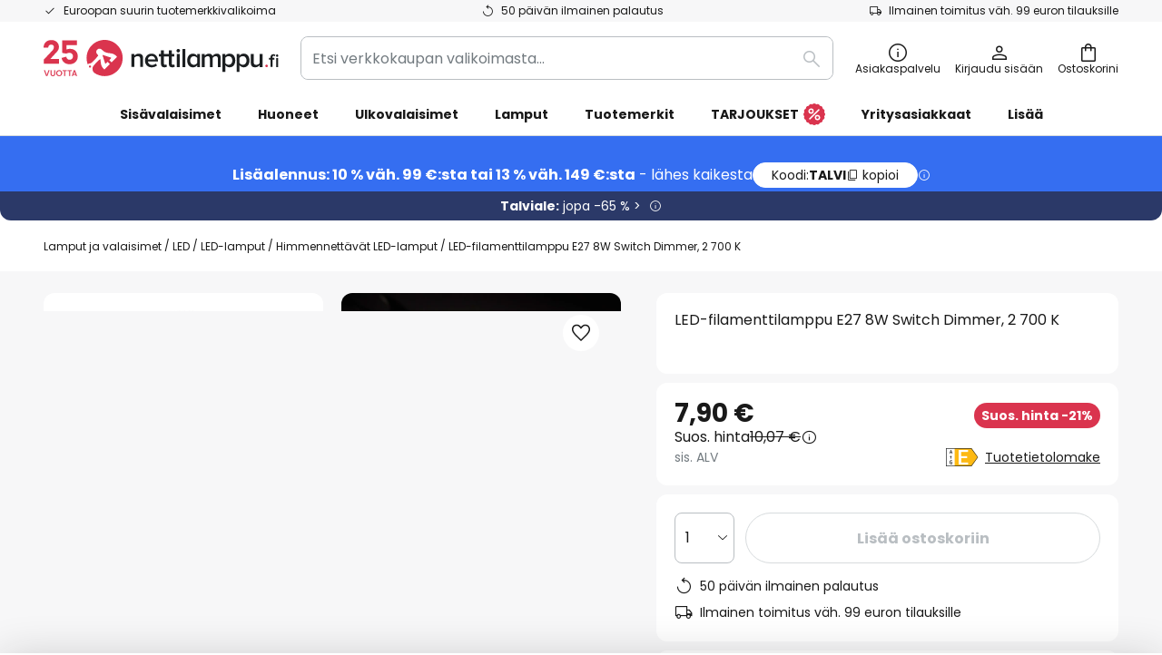

--- FILE ---
content_type: text/html; charset=UTF-8
request_url: https://www.nettilamppu.fi/p/led-filamenttilamppu-e27-8w-switch-dimmer-2-700-k-9004817.html
body_size: 68230
content:
 <!doctype html><html lang="fi"><head prefix="og: http://ogp.me/ns# fb: http://ogp.me/ns/fb# product: http://ogp.me/ns/product#"><script nonce="HPyv+4Crwr1c6s4C1Pk1+Q==" data-prevent-move="text/x-magento-template">window.gdprAppliesGlobally=true;if(!("cmp_id" in window)||window.cmp_id<1){window.cmp_id=0}if(!("cmp_cdid" in window)){window.cmp_cdid="f9e56d543a51"}if(!("cmp_params" in window)){window.cmp_params=""}if(!("cmp_host" in window)){window.cmp_host="delivery.consentmanager.net"}if(!("cmp_cdn" in window)){window.cmp_cdn="cdn.consentmanager.net"}if(!("cmp_proto" in window)){window.cmp_proto="https:"}if(!("cmp_codesrc" in window)){window.cmp_codesrc="19"}window.cmp_getsupportedLangs=function(){var b=["DE","EN","FR","IT","NO","DA","FI","ES","PT","RO","BG","ET","EL","GA","HR","LV","LT","MT","NL","PL","SV","SK","SL","CS","HU","RU","SR","ZH","TR","UK","AR","BS"];if("cmp_customlanguages" in window){for(var a=0;a<window.cmp_customlanguages.length;a++){b.push(window.cmp_customlanguages[a].l.toUpperCase())}}return b};window.cmp_getRTLLangs=function(){var a=["AR"];if("cmp_customlanguages" in window){for(var b=0;b<window.cmp_customlanguages.length;b++){if("r" in window.cmp_customlanguages[b]&&window.cmp_customlanguages[b].r){a.push(window.cmp_customlanguages[b].l)}}}return a};window.cmp_getlang=function(j){if(typeof(j)!="boolean"){j=true}if(j&&typeof(cmp_getlang.usedlang)=="string"&&cmp_getlang.usedlang!==""){return cmp_getlang.usedlang}var g=window.cmp_getsupportedLangs();var c=[];var f=location.hash;var e=location.search;var a="languages" in navigator?navigator.languages:[];if(f.indexOf("cmplang=")!=-1){c.push(f.substr(f.indexOf("cmplang=")+8,2).toUpperCase())}else{if(e.indexOf("cmplang=")!=-1){c.push(e.substr(e.indexOf("cmplang=")+8,2).toUpperCase())}else{if("cmp_setlang" in window&&window.cmp_setlang!=""){c.push(window.cmp_setlang.toUpperCase())}else{if(a.length>0){for(var d=0;d<a.length;d++){c.push(a[d])}}}}}if("language" in navigator){c.push(navigator.language)}if("userLanguage" in navigator){c.push(navigator.userLanguage)}var h="";for(var d=0;d<c.length;d++){var b=c[d].toUpperCase();if(g.indexOf(b)!=-1){h=b;break}if(b.indexOf("-")!=-1){b=b.substr(0,2)}if(g.indexOf(b)!=-1){h=b;break}}if(h==""&&typeof(cmp_getlang.defaultlang)=="string"&&cmp_getlang.defaultlang!==""){return cmp_getlang.defaultlang}else{if(h==""){h="EN"}}h=h.toUpperCase();return h};(function(){var n=document;var p=window;var f="";var b="_en";if("cmp_getlang" in p){f=p.cmp_getlang().toLowerCase();if("cmp_customlanguages" in p){for(var h=0;h<p.cmp_customlanguages.length;h++){if(p.cmp_customlanguages[h].l.toUpperCase()==f.toUpperCase()){f="en";break}}}b="_"+f}function g(e,d){var l="";e+="=";var i=e.length;if(location.hash.indexOf(e)!=-1){l=location.hash.substr(location.hash.indexOf(e)+i,9999)}else{if(location.search.indexOf(e)!=-1){l=location.search.substr(location.search.indexOf(e)+i,9999)}else{return d}}if(l.indexOf("&")!=-1){l=l.substr(0,l.indexOf("&"))}return l}var j=("cmp_proto" in p)?p.cmp_proto:"https:";if(j!="http:"&&j!="https:"){j="https:"}var k=("cmp_ref" in p)?p.cmp_ref:location.href;var q=n.createElement("script");q.setAttribute("data-cmp-ab","1");var c=g("cmpdesign","");var a=g("cmpregulationkey","");var o=g("cmpatt","");q.src=j+"//"+p.cmp_host+"/delivery/cmp.php?"+("cmp_id" in p&&p.cmp_id>0?"id="+p.cmp_id:"")+("cmp_cdid" in p?"cdid="+p.cmp_cdid:"")+"&h="+encodeURIComponent(k)+(c!=""?"&cmpdesign="+encodeURIComponent(c):"")+(a!=""?"&cmpregulationkey="+encodeURIComponent(a):"")+(o!=""?"&cmatt="+encodeURIComponent(o):"")+("cmp_params" in p?"&"+p.cmp_params:"")+(n.cookie.length>0?"&__cmpfcc=1":"")+"&l="+f.toLowerCase()+"&o="+(new Date()).getTime();q.type="text/javascript";q.async=true;if(n.currentScript&&n.currentScript.parentElement){n.currentScript.parentElement.appendChild(q)}else{if(n.body){n.body.appendChild(q)}else{var m=n.getElementsByTagName("body");if(m.length==0){m=n.getElementsByTagName("div")}if(m.length==0){m=n.getElementsByTagName("span")}if(m.length==0){m=n.getElementsByTagName("ins")}if(m.length==0){m=n.getElementsByTagName("script")}if(m.length==0){m=n.getElementsByTagName("head")}if(m.length>0){m[0].appendChild(q)}}}var q=n.createElement("script");q.src=j+"//"+p.cmp_cdn+"/delivery/js/cmp"+b+".min.js";q.type="text/javascript";q.setAttribute("data-cmp-ab","1");q.async=true;if(n.currentScript&&n.currentScript.parentElement){n.currentScript.parentElement.appendChild(q)}else{if(n.body){n.body.appendChild(q)}else{var m=n.getElementsByTagName("body");if(m.length==0){m=n.getElementsByTagName("div")}if(m.length==0){m=n.getElementsByTagName("span")}if(m.length==0){m=n.getElementsByTagName("ins")}if(m.length==0){m=n.getElementsByTagName("script")}if(m.length==0){m=n.getElementsByTagName("head")}if(m.length>0){m[0].appendChild(q)}}}})();window.cmp_addFrame=function(b){if(!window.frames[b]){if(document.body){var a=document.createElement("iframe");a.style.cssText="display:none";if("cmp_cdn" in window&&"cmp_ultrablocking" in window&&window.cmp_ultrablocking>0){a.src="//"+window.cmp_cdn+"/delivery/empty.html"}a.name=b;document.body.appendChild(a)}else{window.setTimeout(window.cmp_addFrame,10,b)}}};window.cmp_rc=function(h){var b=document.cookie;var f="";var d=0;while(b!=""&&d<100){d++;while(b.substr(0,1)==" "){b=b.substr(1,b.length)}var g=b.substring(0,b.indexOf("="));if(b.indexOf(";")!=-1){var c=b.substring(b.indexOf("=")+1,b.indexOf(";"))}else{var c=b.substr(b.indexOf("=")+1,b.length)}if(h==g){f=c}var e=b.indexOf(";")+1;if(e==0){e=b.length}b=b.substring(e,b.length)}return(f)};window.cmp_stub=function(){var a=arguments;__cmp.a=__cmp.a||[];if(!a.length){return __cmp.a}else{if(a[0]==="ping"){if(a[1]===2){a[2]({gdprApplies:gdprAppliesGlobally,cmpLoaded:false,cmpStatus:"stub",displayStatus:"hidden",apiVersion:"2.0",cmpId:31},true)}else{a[2](false,true)}}else{if(a[0]==="getUSPData"){a[2]({version:1,uspString:window.cmp_rc("")},true)}else{if(a[0]==="getTCData"){__cmp.a.push([].slice.apply(a))}else{if(a[0]==="addEventListener"||a[0]==="removeEventListener"){__cmp.a.push([].slice.apply(a))}else{if(a.length==4&&a[3]===false){a[2]({},false)}else{__cmp.a.push([].slice.apply(a))}}}}}}};window.cmp_msghandler=function(d){var a=typeof d.data==="string";try{var c=a?JSON.parse(d.data):d.data}catch(f){var c=null}if(typeof(c)==="object"&&c!==null&&"__cmpCall" in c){var b=c.__cmpCall;window.__cmp(b.command,b.parameter,function(h,g){var e={__cmpReturn:{returnValue:h,success:g,callId:b.callId}};d.source.postMessage(a?JSON.stringify(e):e,"*")})}if(typeof(c)==="object"&&c!==null&&"__uspapiCall" in c){var b=c.__uspapiCall;window.__uspapi(b.command,b.version,function(h,g){var e={__uspapiReturn:{returnValue:h,success:g,callId:b.callId}};d.source.postMessage(a?JSON.stringify(e):e,"*")})}if(typeof(c)==="object"&&c!==null&&"__tcfapiCall" in c){var b=c.__tcfapiCall;window.__tcfapi(b.command,b.version,function(h,g){var e={__tcfapiReturn:{returnValue:h,success:g,callId:b.callId}};d.source.postMessage(a?JSON.stringify(e):e,"*")},b.parameter)}};window.cmp_setStub=function(a){if(!(a in window)||(typeof(window[a])!=="function"&&typeof(window[a])!=="object"&&(typeof(window[a])==="undefined"||window[a]!==null))){window[a]=window.cmp_stub;window[a].msgHandler=window.cmp_msghandler;window.addEventListener("message",window.cmp_msghandler,false)}};window.cmp_addFrame("__cmpLocator");if(!("cmp_disableusp" in window)||!window.cmp_disableusp){window.cmp_addFrame("__uspapiLocator")}if(!("cmp_disabletcf" in window)||!window.cmp_disabletcf){window.cmp_addFrame("__tcfapiLocator")}window.cmp_setStub("__cmp");if(!("cmp_disabletcf" in window)||!window.cmp_disabletcf){window.cmp_setStub("__tcfapi")}if(!("cmp_disableusp" in window)||!window.cmp_disableusp){window.cmp_setStub("__uspapi")};</script> <meta charset="utf-8"/>
<meta name="title" content="LED-filamenttilamppu E27 8W Switch Dimmer, 2 700 K | Nettilamppu.fi"/>
<meta name="description" content="LED-filamenttilamppu E27 8W Switch Dimmer, 2 700 K ✓ helppo ja turvallinen tilaus verkossa nyt. ✓ Ilmainen puhelinneuvonta ✓ Maksu PayPalin kautta, luottokortti ja ennakkomaksu"/>
<meta name="robots" content="INDEX,FOLLOW"/>
<meta name="viewport" content="width=device-width, initial-scale=1"/>
<meta name="format-detection" content="telephone=no"/>
<title>LED-filamenttilamppu E27 8W Switch Dimmer, 2 700 K | Nettilamppu.fi</title>
<link  rel="stylesheet" type="text/css"  media="all" href="https://www.nettilamppu.fi/static/version1768923500/base/Magento/base/default/mage/calendar.min.css" />
<link  rel="stylesheet" type="text/css"  media="all" href="https://www.nettilamppu.fi/static/version1768923500/frontend/LW/LUX2/default/css/styles-m.min.css" />
<link  rel="stylesheet" type="text/css"  media="all" href="https://www.nettilamppu.fi/static/version1768923500/base/Magento/base/default/jquery/uppy/dist/uppy-custom.min.css" />
<link  rel="stylesheet" type="text/css"  media="all" href="https://www.nettilamppu.fi/static/version1768923500/frontend/Magento/base/default/Payone_Core/css/payone.min.css" />
<link  rel="stylesheet" type="text/css"  media="all" href="https://www.nettilamppu.fi/static/version1768923500/frontend/Magento/base/default/LW_SwiperJs/lib/swiper.min.css" />
<link  rel="stylesheet" type="text/css"  media="all" href="https://www.nettilamppu.fi/static/version1768923500/frontend/LW/LUX2/default/mage/gallery/gallery.min.css" />
<link  rel="stylesheet" type="text/css"  media="all" href="https://www.nettilamppu.fi/static/version1768923500/frontend/Magento/base/default/LW_Chatbot/css/df-messenger-default.min.css" />
<link  rel="stylesheet" type="text/css"  media="screen and (min-width: 768px)" href="https://www.nettilamppu.fi/static/version1768923500/frontend/LW/LUX2/default/css/styles-l.min.css" />







<link  rel="preload" as="font" crossorigin="anonymous" href="/asset/font/lw-iconfont-20251106/lw-iconfont.woff2" />
<link  rel="preload" as="font" crossorigin="anonymous" href="/asset/font/poppins/Poppins-Regular.woff2" />
<link  rel="preload" as="font" crossorigin="anonymous" href="/asset/font/poppins/Poppins-Bold.woff2" />
<link  rel="icon" type="image/png" sizes="48x48" href="/logo/lampenwelt/favicon-48x48.png" />
<link  rel="icon" type="image/svg+xml" href="/logo/lampenwelt/favicon.svg" />
<link  rel="shortcut icon" href="/logo/lampenwelt/favicon.ico" />
<link  rel="apple-touch-icon" sizes="180x180" href="/logo/lampenwelt/apple-touch-icon.png" />
<link  rel="manifest" href="/logo/lampenwelt/site.webmanifest" />
<link  rel="canonical" href="https://www.nettilamppu.fi/p/led-filamenttilamppu-e27-8w-switch-dimmer-2-700-k-9004817.html" />
   <script nonce="HPyv+4Crwr1c6s4C1Pk1+Q==" type="text/javascript" data-prevent-move="text/x-magento-template">
    window.dataLayer = window.dataLayer || [];
    window.dataLayer.push({"pageType":"productPage","product":{"id":"9004817","name":"LED-filamenttilamppu E27 8W Switch Dimmer, 2\u00a0700\u00a0K","brand":"Trio Lighting","originalCategoryNames":["LED","LED-lamput","Himmennett\u00e4v\u00e4t LED-lamput"],"uniqueCategoryNames":["LED lighting","LED-Lampen","dimmbare LED-Lampen"],"uniqueCategoryIds":["360","361","374"],"price":"7.90","deliveryTime":"Delivery time: 3 - 6 days","deliveryTimeInDays":"4","panType":"HWB","bulkyGood":"no","availabilityStatus":"In stock","scarcity":"yes"}})</script> <script nonce="HPyv+4Crwr1c6s4C1Pk1+Q==" id="gtmScript" type="text/javascript" data-prevent-move="text/x-magento-template">
        const whenPageActivated = new Promise((resolve) => {
            if (document.prerendering) {
                document.addEventListener('prerenderingchange', resolve, {
                    once: true
                });
            } else {
                resolve();
            }
        });

        async function initAnalytics() {
            await whenPageActivated;

            window.dataLayer = window.dataLayer || [];
            window.dlCurrencyCode = "EUR";

            <!-- GOOGLE TAG MANAGER -->
            (function (w, d, s, l, i) {
                w[l] = w[l] || [];
                w[l].push({
                    'gtm.start': new Date().getTime(),
                    event: 'gtm.js'
                });
                var f = d.getElementsByTagName(s)[0],
                    j = d.createElement(s),
                    dl = l != 'dataLayer' ? '&l=' + l : '';
                j.async = true;
                j.src = 'https://collector.sst.nettilamppu.fi/gtm.js?id=' + i + dl;
                var n = d.querySelector('[nonce]');
                n && j.setAttribute('nonce', n.nonce || n.getAttribute('nonce'));
                f.parentNode.insertBefore(j, f);
            })(window, document, 'script', 'dataLayer', 'GTM\u002DWTNBKFJG');
            <!-- END GOOGLE TAG MANAGER -->
        }

        initAnalytics();</script>     <style> .search-autocomplete { display: none !important; }</style>      <link href="https://www.nettilamppu.fi/static/version1768923500/frontend/LW/base/default/Bloomreach_Connector/css/variables.min.css" rel="stylesheet">   <style></style>    <style></style>   <link rel="alternate" href="https://www.nettilamppu.fi/p/led-filamenttilamppu-e27-8w-switch-dimmer-2-700-k-9004817.html" hreflang="fi-FI"/> <link rel="alternate" href="https://www.lumories.bg/p/led-lampa-s-nazhezhaema-zhichka-e27-8w-prevkljuchvatel-dimer-2-700k-9004817.html" hreflang="bg-BG"/> <link rel="alternate" href="https://www.lumories.cz/p/led-filament-zarovka-e27-8w-stmivac-2-700-k-9004817.html" hreflang="cs-CZ"/> <link rel="alternate" href="https://www.lampegiganten.dk/p/led-filamentpaere-e27-8-w-kontaktdaemper-2-700-k-9004817.html" hreflang="da-DK"/> <link rel="alternate" href="https://www.lampenwelt.at/p/led-filamentlampe-e27-8w-switch-dimmer-2-700k-9004817.html" hreflang="de-AT"/> <link rel="alternate" href="https://www.lampenwelt.ch/p/led-filamentlampe-e27-8w-switch-dimmer-2-700k-9004817.html" hreflang="de-CH"/> <link rel="alternate" href="https://www.lampenwelt.de/p/led-filamentlampe-e27-8w-switch-dimmer-2-700k-9004817.html" hreflang="de-DE"/> <link rel="alternate" href="https://www.lumories.gr/p/lamptiras-puraktosis-led-e27-8w-diakoptis-dimmer-2-700k-9004817.html" hreflang="el-GR"/> <link rel="alternate" href="https://www.lights.co.uk/p/filament-led-bulb-e27-8-w-switch-dimmer-2-700-k-9004817.html" hreflang="en-GB"/> <link rel="alternate" href="https://www.lights.ie/p/filament-led-bulb-e27-8-w-switch-dimmer-2-700-k-9004817.html" hreflang="en-IE"/> <link rel="alternate" href="https://www.lampara.es/p/bombilla-led-filamento-e27-8w-switch-dimmer-2-700k-9004817.html" hreflang="es-ES"/> <link rel="alternate" href="https://www.lumories.ee/p/led-hooglamp-e27-8w-switch-dimmer-2700k-9004817.html" hreflang="et-EE"/> <link rel="alternate" href="https://fr.lumories.ch/p/ampoule-led-a-filament-e27-8w-variateur-2-700k-9004817.html" hreflang="fr-CH"/> <link rel="alternate" href="https://www.luminaire.fr/p/ampoule-led-a-filament-e27-8w-variateur-2-700k-9004817.html" hreflang="fr-FR"/> <link rel="alternate" href="https://www.lumories.hr/p/led-zarulja-sa-zarnom-niti-e27-8w-prekidac-za-prigusivanje-2700k-9004817.html" hreflang="hr-HR"/> <link rel="alternate" href="https://www.feny24.hu/p/led-izzolampa-e27-8w-kapcsolos-dimmer-2-700k-9004817.html" hreflang="hu-HU"/> <link rel="alternate" href="https://www.lampade.it/p/led-filamenti-e27-8w-switch-dimmer-2-700k-9004817.html" hreflang="it-IT"/> <link rel="alternate" href="https://www.lumories.lt/p/led-kaitinamoji-lempa-e27-8w-jungiklio-reguliatorius-2700k-9004817.html" hreflang="lt-LT"/> <link rel="alternate" href="https://www.lumories.lv/p/led-kvelspuldze-e27-8w-sledza-reostats-2700k-9004817.html" hreflang="lv-LV"/> <link rel="alternate" href="https://www.lampegiganten.no/p/led-filamentpaere-e27-8-w-switch-dimmer-2-700-k-9004817.html" hreflang="nb-NO"/> <link rel="alternate" href="https://www.lampen24.be/p/led-filament-lamp-e27-8w-switch-dimmer-2-700k-9004817.html" hreflang="nl-BE"/> <link rel="alternate" href="https://www.lampen24.nl/p/led-filament-lamp-e27-8w-switch-dimmer-2-700k-9004817.html" hreflang="nl-NL"/> <link rel="alternate" href="https://www.lampy.pl/p/zarowka-filamentowa-led-e27-8w-2-700-k-9004817.html" hreflang="pl-PL"/> <link rel="alternate" href="https://www.lumories.pt/p/lampada-de-filamento-led-e27-8w-com-interrutor-regulador-de-intensidade-9004817.html" hreflang="pt-PT"/> <link rel="alternate" href="https://www.lumories.ro/p/filament-bec-led-e27-8-w-comutator-dimmer-2700k-9004817.html" hreflang="ro-RO"/> <link rel="alternate" href="https://www.lumories.sk/p/led-filament-ziarovka-e27-8w-switch-stmievac-2700k-9004817.html" hreflang="sk-SK"/> <link rel="alternate" href="https://www.lumories.si/p/led-zarnica-z-zarilno-nitko-e27-8w-switch-dimmer-2-700k-9004817.html" hreflang="sl-SI"/> <link rel="alternate" href="https://www.lamp24.se/p/led-filamentlampa-e27-8-w-switch-dimmer-2-700-k-9004817.html" hreflang="sv-SE"/> <link rel="alternate" href="https://www.lights.co.uk/p/filament-led-bulb-e27-8-w-switch-dimmer-2-700-k-9004817.html" hreflang="x-default"/><!--We can use this context to add some thing in future-->    <script nonce="HPyv+4Crwr1c6s4C1Pk1+Q==" data-prevent-move="text/x-magento-template">
    window.kameleoonQueue = window.kameleoonQueue || [];</script><script nonce="HPyv+4Crwr1c6s4C1Pk1+Q==" data-prevent-move="text/x-magento-template"
        src="//pu8bufhtgh.kameleoon.eu/kameleoon.js"
        async=""></script> <script nonce="HPyv+4Crwr1c6s4C1Pk1+Q==" type="text/javascript" data-prevent-move="text/x-magento-template">
    ;window.NREUM || (NREUM = {});
    NREUM.init = {
         distributed_tracing: { enabled: true },
        privacy: { cookies_enabled: true },
    };
    ;NREUM.loader_config = {
        accountID: '3827620',
        trustKey: '3827620',
        agentID: "538461995",
        licenseKey: 'NRJS-a9f247f553a89a71d7d',
        applicationID: "390974305",
    };
    ;NREUM.info = {
        beacon: 'bam.eu01.nr-data.net',
        errorBeacon: 'bam.eu01.nr-data.net',
        licenseKey: 'NRJS-a9f247f553a89a71d7d',
        applicationID: "390974305",
        sa: 1,
    };
    ;/*! For license information please see nr - loader - spa - 1.285.0.min.js.LICENSE.txt */
    (() => {
        var e, t, r = {
            8122: (e, t, r) => {
                'use strict';
                r.d(t, { a: () => i });
                var n = r(944);

                function i(e, t) {
                    try {
                        if (!e || 'object' != typeof e) return (0, n.R)(3);
                        if (!t || 'object' != typeof t) return (0, n.R)(4);
                        const r = Object.create(Object.getPrototypeOf(t), Object.getOwnPropertyDescriptors(t)),
                            o = 0 === Object.keys(r).length ? e : r;
                        for (let a in o) if (void 0 !== e[a]) try {
                            if (null === e[a]) {
                                r[a] = null;
                                continue;
                            }
                            Array.isArray(e[a]) && Array.isArray(t[a]) ? r[a] = Array.from(new Set([...e[a], ...t[a]])) : 'object' == typeof e[a] && 'object' == typeof t[a] ? r[a] = i(e[a], t[a]) : r[a] = e[a];
                        } catch (e) {
                            (0, n.R)(1, e);
                        }
                        return r;
                    } catch (e) {
                        (0, n.R)(2, e);
                    }
                }
            }, 2555: (e, t, r) => {
                'use strict';
                r.d(t, { Vp: () => c, fn: () => s, x1: () => u });
                var n = r(384), i = r(8122);
                const o = {
                    beacon: n.NT.beacon,
                    errorBeacon: n.NT.errorBeacon,
                    licenseKey: void 0,
                    applicationID: void 0,
                    sa: void 0,
                    queueTime: void 0,
                    applicationTime: void 0,
                    ttGuid: void 0,
                    user: void 0,
                    account: void 0,
                    product: void 0,
                    extra: void 0,
                    jsAttributes: {},
                    userAttributes: void 0,
                    atts: void 0,
                    transactionName: void 0,
                    tNamePlain: void 0,
                }, a = {};

                function s(e) {
                    try {
                        const t = c(e);
                        return !!t.licenseKey && !!t.errorBeacon && !!t.applicationID;
                    } catch (e) {
                        return !1;
                    }
                }

                function c(e) {
                    if (!e) throw new Error('All info objects require an agent identifier!');
                    if (!a[e]) throw new Error('Info for '.concat(e, ' was never set'));
                    return a[e];
                }

                function u(e, t) {
                    if (!e) throw new Error('All info objects require an agent identifier!');
                    a[e] = (0, i.a)(t, o);
                    const r = (0, n.nY)(e);
                    r && (r.info = a[e]);
                }
            }, 9417: (e, t, r) => {
                'use strict';
                r.d(t, { D0: () => h, gD: () => g, xN: () => p });
                var n = r(3333);
                const i = e => {
                    if (!e || 'string' != typeof e) return !1;
                    try {
                        document.createDocumentFragment().querySelector(e);
                    } catch {
                        return !1;
                    }
                    return !0;
                };
                var o = r(2614), a = r(944), s = r(384), c = r(8122);
                const u = '[data-nr-mask]', d = () => {
                    const e = {
                        feature_flags: [],
                        experimental: { marks: !1, measures: !1, resources: !1 },
                        mask_selector: '*',
                        block_selector: '[data-nr-block]',
                        mask_input_options: {
                            color: !1,
                            date: !1,
                            'datetime-local': !1,
                            email: !1,
                            month: !1,
                            number: !1,
                            range: !1,
                            search: !1,
                            tel: !1,
                            text: !1,
                            time: !1,
                            url: !1,
                            week: !1,
                            textarea: !1,
                            select: !1,
                            password: !0,
                        },
                    };
                    return {
                        ajax: { deny_list: void 0, block_internal: !0, enabled: !0, autoStart: !0 },
                        distributed_tracing: {
                            enabled: void 0,
                            exclude_newrelic_header: void 0,
                            cors_use_newrelic_header: void 0,
                            cors_use_tracecontext_headers: void 0,
                            allowed_origins: void 0,
                        },
                        get feature_flags() {
                            return e.feature_flags;
                        },
                        set feature_flags(t) {
                            e.feature_flags = t;
                        },
                        generic_events: { enabled: !0, autoStart: !0 },
                        harvest: { interval: 30 },
                        jserrors: { enabled: !0, autoStart: !0 },
                        logging: { enabled: !0, autoStart: !0 },
                        metrics: { enabled: !0, autoStart: !0 },
                        obfuscate: void 0,
                        page_action: { enabled: !0 },
                        page_view_event: { enabled: !0, autoStart: !0 },
                        page_view_timing: { enabled: !0, autoStart: !0 },
                        performance: {
                            get capture_marks() {
                                return e.feature_flags.includes(n.$v.MARKS) || e.experimental.marks;
                            }, set capture_marks(t) {
                                e.experimental.marks = t;
                            }, get capture_measures() {
                                return e.feature_flags.includes(n.$v.MEASURES) || e.experimental.measures;
                            }, set capture_measures(t) {
                                e.experimental.measures = t;
                            }, capture_detail: !0, resources: {
                                get enabled() {
                                    return e.feature_flags.includes(n.$v.RESOURCES) || e.experimental.resources;
                                }, set enabled(t) {
                                    e.experimental.resources = t;
                                }, asset_types: [], first_party_domains: [], ignore_newrelic: !0,
                            },
                        },
                        privacy: { cookies_enabled: !0 },
                        proxy: { assets: void 0, beacon: void 0 },
                        session: { expiresMs: o.wk, inactiveMs: o.BB },
                        session_replay: {
                            autoStart: !0,
                            enabled: !1,
                            preload: !1,
                            sampling_rate: 10,
                            error_sampling_rate: 100,
                            collect_fonts: !1,
                            inline_images: !1,
                            fix_stylesheets: !0,
                            mask_all_inputs: !0,
                            get mask_text_selector() {
                                return e.mask_selector;
                            },
                            set mask_text_selector(t) {
                                i(t) ? e.mask_selector = ''.concat(t, ',').concat(u) : '' === t || null === t ? e.mask_selector = u : (0, a.R)(5, t);
                            },
                            get block_class() {
                                return 'nr-block';
                            },
                            get ignore_class() {
                                return 'nr-ignore';
                            },
                            get mask_text_class() {
                                return 'nr-mask';
                            },
                            get block_selector() {
                                return e.block_selector;
                            },
                            set block_selector(t) {
                                i(t) ? e.block_selector += ','.concat(t) : '' !== t && (0, a.R)(6, t);
                            },
                            get mask_input_options() {
                                return e.mask_input_options;
                            },
                            set mask_input_options(t) {
                                t && 'object' == typeof t ? e.mask_input_options = {
                                    ...t,
                                    password: !0,
                                } : (0, a.R)(7, t);
                            },
                        },
                        session_trace: { enabled: !0, autoStart: !0 },
                        soft_navigations: { enabled: !0, autoStart: !0 },
                        spa: { enabled: !0, autoStart: !0 },
                        ssl: void 0,
                        user_actions: { enabled: !0, elementAttributes: ['id', 'className', 'tagName', 'type'] },
                    };
                }, l = {}, f = 'All configuration objects require an agent identifier!';

                function h(e) {
                    if (!e) throw new Error(f);
                    if (!l[e]) throw new Error('Configuration for '.concat(e, ' was never set'));
                    return l[e];
                }

                function p(e, t) {
                    if (!e) throw new Error(f);
                    l[e] = (0, c.a)(t, d());
                    const r = (0, s.nY)(e);
                    r && (r.init = l[e]);
                }

                function g(e, t) {
                    if (!e) throw new Error(f);
                    var r = h(e);
                    if (r) {
                        for (var n = t.split('.'), i = 0; i < n.length - 1; i++) if ('object' != typeof (r = r[n[i]])) return;
                        r = r[n[n.length - 1]];
                    }
                    return r;
                }
            }, 5603: (e, t, r) => {
                'use strict';
                r.d(t, { a: () => c, o: () => s });
                var n = r(384), i = r(8122);
                const o = {
                    accountID: void 0,
                    trustKey: void 0,
                    agentID: void 0,
                    licenseKey: void 0,
                    applicationID: void 0,
                    xpid: void 0,
                }, a = {};

                function s(e) {
                    if (!e) throw new Error('All loader-config objects require an agent identifier!');
                    if (!a[e]) throw new Error('LoaderConfig for '.concat(e, ' was never set'));
                    return a[e];
                }

                function c(e, t) {
                    if (!e) throw new Error('All loader-config objects require an agent identifier!');
                    a[e] = (0, i.a)(t, o);
                    const r = (0, n.nY)(e);
                    r && (r.loader_config = a[e]);
                }
            }, 3371: (e, t, r) => {
                'use strict';
                r.d(t, { V: () => f, f: () => l });
                var n = r(8122), i = r(384), o = r(6154), a = r(9324);
                let s = 0;
                const c = { buildEnv: a.F3, distMethod: a.Xs, version: a.xv, originTime: o.WN }, u = {
                    customTransaction: void 0,
                    disabled: !1,
                    isolatedBacklog: !1,
                    loaderType: void 0,
                    maxBytes: 3e4,
                    onerror: void 0,
                    ptid: void 0,
                    releaseIds: {},
                    appMetadata: {},
                    session: void 0,
                    denyList: void 0,
                    timeKeeper: void 0,
                    obfuscator: void 0,
                    harvester: void 0,
                }, d = {};

                function l(e) {
                    if (!e) throw new Error('All runtime objects require an agent identifier!');
                    if (!d[e]) throw new Error('Runtime for '.concat(e, ' was never set'));
                    return d[e];
                }

                function f(e, t) {
                    if (!e) throw new Error('All runtime objects require an agent identifier!');
                    d[e] = { ...(0, n.a)(t, u), ...c }, Object.hasOwnProperty.call(d[e], 'harvestCount') || Object.defineProperty(d[e], 'harvestCount', { get: () => ++s });
                    const r = (0, i.nY)(e);
                    r && (r.runtime = d[e]);
                }
            }, 9324: (e, t, r) => {
                'use strict';
                r.d(t, { F3: () => i, Xs: () => o, Yq: () => a, xv: () => n });
                const n = '1.285.0', i = 'PROD', o = 'CDN', a = '^2.0.0-alpha.18';
            }, 6154: (e, t, r) => {
                'use strict';
                r.d(t, {
                    A4: () => s,
                    OF: () => d,
                    RI: () => i,
                    WN: () => h,
                    bv: () => o,
                    gm: () => a,
                    lR: () => f,
                    m: () => u,
                    mw: () => c,
                    sb: () => l,
                });
                var n = r(1863);
                const i = 'undefined' != typeof window && !!window.document,
                    o = 'undefined' != typeof WorkerGlobalScope && ('undefined' != typeof self && self instanceof WorkerGlobalScope && self.navigator instanceof WorkerNavigator || 'undefined' != typeof globalThis && globalThis instanceof WorkerGlobalScope && globalThis.navigator instanceof WorkerNavigator),
                    a = i ? window : 'undefined' != typeof WorkerGlobalScope && ('undefined' != typeof self && self instanceof WorkerGlobalScope && self || 'undefined' != typeof globalThis && globalThis instanceof WorkerGlobalScope && globalThis),
                    s = 'complete' === a?.document?.readyState, c = Boolean('hidden' === a?.document?.visibilityState),
                    u = '' + a?.location, d = /iPad|iPhone|iPod/.test(a.navigator?.userAgent),
                    l = d && 'undefined' == typeof SharedWorker, f = (() => {
                        const e = a.navigator?.userAgent?.match(/Firefox[/\s](\d+\.\d+)/);
                        return Array.isArray(e) && e.length >= 2 ? +e[1] : 0;
                    })(), h = Date.now() - (0, n.t)();
            }, 7295: (e, t, r) => {
                'use strict';
                r.d(t, { Xv: () => a, gX: () => i, iW: () => o });
                var n = [];

                function i(e) {
                    if (!e || o(e)) return !1;
                    if (0 === n.length) return !0;
                    for (var t = 0; t < n.length; t++) {
                        var r = n[t];
                        if ('*' === r.hostname) return !1;
                        if (s(r.hostname, e.hostname) && c(r.pathname, e.pathname)) return !1;
                    }
                    return !0;
                }

                function o(e) {
                    return void 0 === e.hostname;
                }

                function a(e) {
                    if (n = [], e && e.length) for (var t = 0; t < e.length; t++) {
                        let r = e[t];
                        if (!r) continue;
                        0 === r.indexOf('http://') ? r = r.substring(7) : 0 === r.indexOf('https://') && (r = r.substring(8));
                        const i = r.indexOf('/');
                        let o, a;
                        i > 0 ? (o = r.substring(0, i), a = r.substring(i)) : (o = r, a = '');
                        let [s] = o.split(':');
                        n.push({ hostname: s, pathname: a });
                    }
                }

                function s(e, t) {
                    return !(e.length > t.length) && t.indexOf(e) === t.length - e.length;
                }

                function c(e, t) {
                    return 0 === e.indexOf('/') && (e = e.substring(1)), 0 === t.indexOf('/') && (t = t.substring(1)), '' === e || e === t;
                }
            }, 3241: (e, t, r) => {
                'use strict';
                r.d(t, { W: () => o });
                var n = r(6154);
                const i = 'newrelic';

                function o(e = {}) {
                    try {
                        n.gm.dispatchEvent(new CustomEvent(i, { detail: e }));
                    } catch (e) {
                    }
                }
            }, 1687: (e, t, r) => {
                'use strict';
                r.d(t, { Ak: () => c, Ze: () => l, x3: () => u });
                var n = r(7836), i = r(3606), o = r(860), a = r(2646);
                const s = {};

                function c(e, t) {
                    const r = { staged: !1, priority: o.P3[t] || 0 };
                    d(e), s[e].get(t) || s[e].set(t, r);
                }

                function u(e, t) {
                    e && s[e] && (s[e].get(t) && s[e].delete(t), h(e, t, !1), s[e].size && f(e));
                }

                function d(e) {
                    if (!e) throw new Error('agentIdentifier required');
                    s[e] || (s[e] = new Map);
                }

                function l(e = '', t = 'feature', r = !1) {
                    if (d(e), !e || !s[e].get(t) || r) return h(e, t);
                    s[e].get(t).staged = !0, f(e);
                }

                function f(e) {
                    const t = Array.from(s[e]);
                    t.every((([e, t]) => t.staged)) && (t.sort(((e, t) => e[1].priority - t[1].priority)), t.forEach((([t]) => {
                        s[e].delete(t), h(e, t);
                    })));
                }

                function h(e, t, r = !0) {
                    const o = e ? n.ee.get(e) : n.ee, s = i.i.handlers;
                    if (!o.aborted && o.backlog && s) {
                        if (r) {
                            const e = o.backlog[t], r = s[t];
                            if (r) {
                                for (let t = 0; e && t < e.length; ++t) p(e[t], r);
                                Object.entries(r).forEach((([e, t]) => {
                                    Object.values(t || {}).forEach((t => {
                                        t[0]?.on && t[0]?.context() instanceof a.y && t[0].on(e, t[1]);
                                    }));
                                }));
                            }
                        }
                        o.isolatedBacklog || delete s[t], o.backlog[t] = null, o.emit('drain-' + t, []);
                    }
                }

                function p(e, t) {
                    var r = e[1];
                    Object.values(t[r] || {}).forEach((t => {
                        var r = e[0];
                        if (t[0] === r) {
                            var n = t[1], i = e[3], o = e[2];
                            n.apply(i, o);
                        }
                    }));
                }
            }, 7836: (e, t, r) => {
                'use strict';
                r.d(t, { P: () => c, ee: () => u });
                var n = r(384), i = r(8990), o = r(3371), a = r(2646), s = r(5607);
                const c = 'nr@context:'.concat(s.W), u = function e(t, r) {
                    var n = {}, s = {}, d = {}, l = !1;
                    try {
                        l = 16 === r.length && (0, o.f)(r).isolatedBacklog;
                    } catch (e) {
                    }
                    var f = {
                        on: p,
                        addEventListener: p,
                        removeEventListener: function(e, t) {
                            var r = n[e];
                            if (!r) return;
                            for (var i = 0; i < r.length; i++) r[i] === t && r.splice(i, 1);
                        },
                        emit: function(e, r, n, i, o) {
                            !1 !== o && (o = !0);
                            if (u.aborted && !i) return;
                            t && o && t.emit(e, r, n);
                            for (var a = h(n), c = g(e), d = c.length, l = 0; l < d; l++) c[l].apply(a, r);
                            var p = v()[s[e]];
                            p && p.push([f, e, r, a]);
                            return a;
                        },
                        get: m,
                        listeners: g,
                        context: h,
                        buffer: function(e, t) {
                            const r = v();
                            if (t = t || 'feature', f.aborted) return;
                            Object.entries(e || {}).forEach((([e, n]) => {
                                s[n] = t, t in r || (r[t] = []);
                            }));
                        },
                        abort: function() {
                            f._aborted = !0, Object.keys(f.backlog).forEach((e => {
                                delete f.backlog[e];
                            }));
                        },
                        isBuffering: function(e) {
                            return !!v()[s[e]];
                        },
                        debugId: r,
                        backlog: l ? {} : t && 'object' == typeof t.backlog ? t.backlog : {},
                        isolatedBacklog: l,
                    };
                    return Object.defineProperty(f, 'aborted', {
                        get: () => {
                            let e = f._aborted || !1;
                            return e || (t && (e = t.aborted), e);
                        },
                    }), f;

                    function h(e) {
                        return e && e instanceof a.y ? e : e ? (0, i.I)(e, c, (() => new a.y(c))) : new a.y(c);
                    }

                    function p(e, t) {
                        n[e] = g(e).concat(t);
                    }

                    function g(e) {
                        return n[e] || [];
                    }

                    function m(t) {
                        return d[t] = d[t] || e(f, t);
                    }

                    function v() {
                        return f.backlog;
                    }
                }(void 0, 'globalEE'), d = (0, n.Zm)();
                d.ee || (d.ee = u);
            }, 2646: (e, t, r) => {
                'use strict';
                r.d(t, { y: () => n });

                class n {
                    constructor(e) {
                        this.contextId = e;
                    }
                }
            }, 9908: (e, t, r) => {
                'use strict';
                r.d(t, { d: () => n, p: () => i });
                var n = r(7836).ee.get('handle');

                function i(e, t, r, i, o) {
                    o ? (o.buffer([e], i), o.emit(e, t, r)) : (n.buffer([e], i), n.emit(e, t, r));
                }
            }, 3606: (e, t, r) => {
                'use strict';
                r.d(t, { i: () => o });
                var n = r(9908);
                o.on = a;
                var i = o.handlers = {};

                function o(e, t, r, o) {
                    a(o || n.d, i, e, t, r);
                }

                function a(e, t, r, i, o) {
                    o || (o = 'feature'), e || (e = n.d);
                    var a = t[o] = t[o] || {};
                    (a[r] = a[r] || []).push([e, i]);
                }
            }, 3878: (e, t, r) => {
                'use strict';

                function n(e, t) {
                    return { capture: e, passive: !1, signal: t };
                }

                function i(e, t, r = !1, i) {
                    window.addEventListener(e, t, n(r, i));
                }

                function o(e, t, r = !1, i) {
                    document.addEventListener(e, t, n(r, i));
                }

                r.d(t, { DD: () => o, jT: () => n, sp: () => i });
            }, 5607: (e, t, r) => {
                'use strict';
                r.d(t, { W: () => n });
                const n = (0, r(9566).bz)();
            }, 9566: (e, t, r) => {
                'use strict';
                r.d(t, { LA: () => s, ZF: () => c, bz: () => a, el: () => u });
                var n = r(6154);
                const i = 'xxxxxxxx-xxxx-4xxx-yxxx-xxxxxxxxxxxx';

                function o(e, t) {
                    return e ? 15 & e[t] : 16 * Math.random() | 0;
                }

                function a() {
                    const e = n.gm?.crypto || n.gm?.msCrypto;
                    let t, r = 0;
                    return e && e.getRandomValues && (t = e.getRandomValues(new Uint8Array(30))), i.split('').map((e => 'x' === e ? o(t, r++).toString(16) : 'y' === e ? (3 & o() | 8).toString(16) : e)).join('');
                }

                function s(e) {
                    const t = n.gm?.crypto || n.gm?.msCrypto;
                    let r, i = 0;
                    t && t.getRandomValues && (r = t.getRandomValues(new Uint8Array(e)));
                    const a = [];
                    for (var s = 0; s < e; s++) a.push(o(r, i++).toString(16));
                    return a.join('');
                }

                function c() {
                    return s(16);
                }

                function u() {
                    return s(32);
                }
            }, 2614: (e, t, r) => {
                'use strict';
                r.d(t, { BB: () => a, H3: () => n, g: () => u, iL: () => c, tS: () => s, uh: () => i, wk: () => o });
                const n = 'NRBA', i = 'SESSION', o = 144e5, a = 18e5, s = {
                    STARTED: 'session-started',
                    PAUSE: 'session-pause',
                    RESET: 'session-reset',
                    RESUME: 'session-resume',
                    UPDATE: 'session-update',
                }, c = { SAME_TAB: 'same-tab', CROSS_TAB: 'cross-tab' }, u = { OFF: 0, FULL: 1, ERROR: 2 };
            }, 1863: (e, t, r) => {
                'use strict';

                function n() {
                    return Math.floor(performance.now());
                }

                r.d(t, { t: () => n });
            }, 7485: (e, t, r) => {
                'use strict';
                r.d(t, { D: () => i });
                var n = r(6154);

                function i(e) {
                    if (0 === (e || '').indexOf('data:')) return { protocol: 'data' };
                    try {
                        const t = new URL(e, location.href), r = {
                            port: t.port,
                            hostname: t.hostname,
                            pathname: t.pathname,
                            search: t.search,
                            protocol: t.protocol.slice(0, t.protocol.indexOf(':')),
                            sameOrigin: t.protocol === n.gm?.location?.protocol && t.host === n.gm?.location?.host,
                        };
                        return r.port && '' !== r.port || ('http:' === t.protocol && (r.port = '80'), 'https:' === t.protocol && (r.port = '443')), r.pathname && '' !== r.pathname ? r.pathname.startsWith('/') || (r.pathname = '/'.concat(r.pathname)) : r.pathname = '/', r;
                    } catch (e) {
                        return {};
                    }
                }
            }, 944: (e, t, r) => {
                'use strict';

                function n(e, t) {
                    'function' == typeof console.debug && console.debug('New Relic Warning: https://github.com/newrelic/newrelic-browser-agent/blob/main/docs/warning-codes.md#'.concat(e), t);
                }

                r.d(t, { R: () => n });
            }, 5701: (e, t, r) => {
                'use strict';
                r.d(t, { B: () => a, t: () => s });
                var n = r(7836), i = r(3241);
                const o = new Set, a = {};

                function s(e, t) {
                    const r = n.ee.get(t);
                    a[t] ??= {}, e && 'object' == typeof e && (o.has(t) || (r.emit('rumresp', [e]), a[t] = e, o.add(t), (0, i.W)({
                        agentIdentifier: t,
                        loaded: !0,
                        type: 'lifecycle',
                        name: 'load',
                        feature: void 0,
                        data: e,
                    })));
                }
            }, 8990: (e, t, r) => {
                'use strict';
                r.d(t, { I: () => i });
                var n = Object.prototype.hasOwnProperty;

                function i(e, t, r) {
                    if (n.call(e, t)) return e[t];
                    var i = r();
                    if (Object.defineProperty && Object.keys) try {
                        return Object.defineProperty(e, t, { value: i, writable: !0, enumerable: !1 }), i;
                    } catch (e) {
                    }
                    return e[t] = i, i;
                }
            }, 6389: (e, t, r) => {
                'use strict';

                function n(e, t = 500, r = {}) {
                    const n = r?.leading || !1;
                    let i;
                    return (...r) => {
                        n && void 0 === i && (e.apply(this, r), i = setTimeout((() => {
                            i = clearTimeout(i);
                        }), t)), n || (clearTimeout(i), i = setTimeout((() => {
                            e.apply(this, r);
                        }), t));
                    };
                }

                function i(e) {
                    let t = !1;
                    return (...r) => {
                        t || (t = !0, e.apply(this, r));
                    };
                }

                r.d(t, { J: () => i, s: () => n });
            }, 3304: (e, t, r) => {
                'use strict';
                r.d(t, { A: () => o });
                var n = r(7836);
                const i = () => {
                    const e = new WeakSet;
                    return (t, r) => {
                        if ('object' == typeof r && null !== r) {
                            if (e.has(r)) return;
                            e.add(r);
                        }
                        return r;
                    };
                };

                function o(e) {
                    try {
                        return JSON.stringify(e, i()) ?? '';
                    } catch (e) {
                        try {
                            n.ee.emit('internal-error', [e]);
                        } catch (e) {
                        }
                        return '';
                    }
                }
            }, 5289: (e, t, r) => {
                'use strict';
                r.d(t, { GG: () => o, sB: () => a });
                var n = r(3878);

                function i() {
                    return 'undefined' == typeof document || 'complete' === document.readyState;
                }

                function o(e, t) {
                    if (i()) return e();
                    (0, n.sp)('load', e, t);
                }

                function a(e) {
                    if (i()) return e();
                    (0, n.DD)('DOMContentLoaded', e);
                }
            }, 384: (e, t, r) => {
                'use strict';
                r.d(t, { NT: () => o, US: () => d, Zm: () => a, bQ: () => c, dV: () => s, nY: () => u, pV: () => l });
                var n = r(6154), i = r(1863);
                const o = { beacon: 'bam.nr-data.net', errorBeacon: 'bam.nr-data.net' };

                function a() {
                    return n.gm.NREUM || (n.gm.NREUM = {}), void 0 === n.gm.newrelic && (n.gm.newrelic = n.gm.NREUM), n.gm.NREUM;
                }

                function s() {
                    let e = a();
                    return e.o || (e.o = {
                        ST: n.gm.setTimeout,
                        SI: n.gm.setImmediate,
                        CT: n.gm.clearTimeout,
                        XHR: n.gm.XMLHttpRequest,
                        REQ: n.gm.Request,
                        EV: n.gm.Event,
                        PR: n.gm.Promise,
                        MO: n.gm.MutationObserver,
                        FETCH: n.gm.fetch,
                        WS: n.gm.WebSocket,
                    }), e;
                }

                function c(e, t) {
                    let r = a();
                    r.initializedAgents ??= {}, t.initializedAt = {
                        ms: (0, i.t)(),
                        date: new Date,
                    }, r.initializedAgents[e] = t;
                }

                function u(e) {
                    let t = a();
                    return t.initializedAgents?.[e];
                }

                function d(e, t) {
                    a()[e] = t;
                }

                function l() {
                    return function() {
                        let e = a();
                        const t = e.info || {};
                        e.info = { beacon: o.beacon, errorBeacon: o.errorBeacon, ...t };
                    }(), function() {
                        let e = a();
                        const t = e.init || {};
                        e.init = { ...t };
                    }(), s(), function() {
                        let e = a();
                        const t = e.loader_config || {};
                        e.loader_config = { ...t };
                    }(), a();
                }
            }, 2843: (e, t, r) => {
                'use strict';
                r.d(t, { u: () => i });
                var n = r(3878);

                function i(e, t = !1, r, i) {
                    (0, n.DD)('visibilitychange', (function() {
                        if (t) return void ('hidden' === document.visibilityState && e());
                        e(document.visibilityState);
                    }), r, i);
                }
            }, 8139: (e, t, r) => {
                'use strict';
                r.d(t, { u: () => f });
                var n = r(7836), i = r(3434), o = r(8990), a = r(6154);
                const s = {}, c = a.gm.XMLHttpRequest, u = 'addEventListener', d = 'removeEventListener',
                    l = 'nr@wrapped:'.concat(n.P);

                function f(e) {
                    var t = function(e) {
                        return (e || n.ee).get('events');
                    }(e);
                    if (s[t.debugId]++) return t;
                    s[t.debugId] = 1;
                    var r = (0, i.YM)(t, !0);

                    function f(e) {
                        r.inPlace(e, [u, d], '-', p);
                    }

                    function p(e, t) {
                        return e[1];
                    }

                    return 'getPrototypeOf' in Object && (a.RI && h(document, f), c && h(c.prototype, f), h(a.gm, f)), t.on(u + '-start', (function(e, t) {
                        var n = e[1];
                        if (null !== n && ('function' == typeof n || 'object' == typeof n)) {
                            var i = (0, o.I)(n, l, (function() {
                                var e = {
                                    object: function() {
                                        if ('function' != typeof n.handleEvent) return;
                                        return n.handleEvent.apply(n, arguments);
                                    }, function: n,
                                }[typeof n];
                                return e ? r(e, 'fn-', null, e.name || 'anonymous') : n;
                            }));
                            this.wrapped = e[1] = i;
                        }
                    })), t.on(d + '-start', (function(e) {
                        e[1] = this.wrapped || e[1];
                    })), t;
                }

                function h(e, t, ...r) {
                    let n = e;
                    for (; 'object' == typeof n && !Object.prototype.hasOwnProperty.call(n, u);) n = Object.getPrototypeOf(n);
                    n && t(n, ...r);
                }
            }, 3434: (e, t, r) => {
                'use strict';
                r.d(t, { Jt: () => o, YM: () => c });
                var n = r(7836), i = r(5607);
                const o = 'nr@original:'.concat(i.W);
                var a = Object.prototype.hasOwnProperty, s = !1;

                function c(e, t) {
                    return e || (e = n.ee), r.inPlace = function(e, t, n, i, o) {
                        n || (n = '');
                        const a = '-' === n.charAt(0);
                        for (let s = 0; s < t.length; s++) {
                            const c = t[s], u = e[c];
                            d(u) || (e[c] = r(u, a ? c + n : n, i, c, o));
                        }
                    }, r.flag = o, r;

                    function r(t, r, n, s, c) {
                        return d(t) ? t : (r || (r = ''), nrWrapper[o] = t, function(e, t, r) {
                            if (Object.defineProperty && Object.keys) try {
                                return Object.keys(e).forEach((function(r) {
                                    Object.defineProperty(t, r, {
                                        get: function() {
                                            return e[r];
                                        }, set: function(t) {
                                            return e[r] = t, t;
                                        },
                                    });
                                })), t;
                            } catch (e) {
                                u([e], r);
                            }
                            for (var n in e) a.call(e, n) && (t[n] = e[n]);
                        }(t, nrWrapper, e), nrWrapper);

                        function nrWrapper() {
                            var o, a, d, l;
                            try {
                                a = this, o = [...arguments], d = 'function' == typeof n ? n(o, a) : n || {};
                            } catch (t) {
                                u([t, '', [o, a, s], d], e);
                            }
                            i(r + 'start', [o, a, s], d, c);
                            try {
                                return l = t.apply(a, o);
                            } catch (e) {
                                throw i(r + 'err', [o, a, e], d, c), e;
                            } finally {
                                i(r + 'end', [o, a, l], d, c);
                            }
                        }
                    }

                    function i(r, n, i, o) {
                        if (!s || t) {
                            var a = s;
                            s = !0;
                            try {
                                e.emit(r, n, i, t, o);
                            } catch (t) {
                                u([t, r, n, i], e);
                            }
                            s = a;
                        }
                    }
                }

                function u(e, t) {
                    t || (t = n.ee);
                    try {
                        t.emit('internal-error', e);
                    } catch (e) {
                    }
                }

                function d(e) {
                    return !(e && 'function' == typeof e && e.apply && !e[o]);
                }
            }, 9414: (e, t, r) => {
                'use strict';
                r.d(t, { J: () => c });
                var n = r(7836), i = r(2646), o = r(944), a = r(3434);
                const s = new Map;

                function c(e, t, r, c) {
                    if ('object' != typeof t || !t || 'string' != typeof r || !r || 'function' != typeof t[r]) return (0, o.R)(29);
                    const u = function(e) {
                        return (e || n.ee).get('logger');
                    }(e), d = (0, a.YM)(u), l = new i.y(n.P);
                    l.level = c.level, l.customAttributes = c.customAttributes;
                    const f = t[r]?.[a.Jt] || t[r];
                    return s.set(f, l), d.inPlace(t, [r], 'wrap-logger-', (() => s.get(f))), u;
                }
            }, 9300: (e, t, r) => {
                'use strict';
                r.d(t, { T: () => n });
                const n = r(860).K7.ajax;
            }, 3333: (e, t, r) => {
                'use strict';
                r.d(t, { $v: () => u, TZ: () => n, Zp: () => i, kd: () => c, mq: () => s, nf: () => a, qN: () => o });
                const n = r(860).K7.genericEvents, i = ['auxclick', 'click', 'copy', 'keydown', 'paste', 'scrollend'],
                    o = ['focus', 'blur'], a = 4, s = 1e3, c = ['PageAction', 'UserAction', 'BrowserPerformance'], u = {
                        MARKS: 'experimental.marks',
                        MEASURES: 'experimental.measures',
                        RESOURCES: 'experimental.resources',
                    };
            }, 6774: (e, t, r) => {
                'use strict';
                r.d(t, { T: () => n });
                const n = r(860).K7.jserrors;
            }, 993: (e, t, r) => {
                'use strict';
                r.d(t, { A$: () => o, ET: () => a, TZ: () => s, p_: () => i });
                var n = r(860);
                const i = { ERROR: 'ERROR', WARN: 'WARN', INFO: 'INFO', DEBUG: 'DEBUG', TRACE: 'TRACE' },
                    o = { OFF: 0, ERROR: 1, WARN: 2, INFO: 3, DEBUG: 4, TRACE: 5 }, a = 'log', s = n.K7.logging;
            }, 3785: (e, t, r) => {
                'use strict';
                r.d(t, { R: () => c, b: () => u });
                var n = r(9908), i = r(1863), o = r(860), a = r(8154), s = r(993);

                function c(e, t, r = {}, c = s.p_.INFO) {
                    (0, n.p)(a.xV, ['API/logging/'.concat(c.toLowerCase(), '/called')], void 0, o.K7.metrics, e), (0, n.p)(s.ET, [(0, i.t)(), t, r, c], void 0, o.K7.logging, e);
                }

                function u(e) {
                    return 'string' == typeof e && Object.values(s.p_).some((t => t === e.toUpperCase().trim()));
                }
            }, 8154: (e, t, r) => {
                'use strict';
                r.d(t, { z_: () => o, XG: () => s, TZ: () => n, rs: () => i, xV: () => a });
                r(6154), r(9566), r(384);
                const n = r(860).K7.metrics, i = 'sm', o = 'cm', a = 'storeSupportabilityMetrics',
                    s = 'storeEventMetrics';
            }, 6630: (e, t, r) => {
                'use strict';
                r.d(t, { T: () => n });
                const n = r(860).K7.pageViewEvent;
            }, 782: (e, t, r) => {
                'use strict';
                r.d(t, { T: () => n });
                const n = r(860).K7.pageViewTiming;
            }, 6344: (e, t, r) => {
                'use strict';
                r.d(t, {
                    BB: () => d,
                    G4: () => o,
                    Qb: () => l,
                    TZ: () => i,
                    Ug: () => a,
                    _s: () => s,
                    bc: () => u,
                    yP: () => c,
                });
                var n = r(2614);
                const i = r(860).K7.sessionReplay, o = {
                        RECORD: 'recordReplay',
                        PAUSE: 'pauseReplay',
                        REPLAY_RUNNING: 'replayRunning',
                        ERROR_DURING_REPLAY: 'errorDuringReplay',
                    }, a = .12,
                    s = { DomContentLoaded: 0, Load: 1, FullSnapshot: 2, IncrementalSnapshot: 3, Meta: 4, Custom: 5 },
                    c = { [n.g.ERROR]: 15e3, [n.g.FULL]: 3e5, [n.g.OFF]: 0 }, u = {
                        RESET: { message: 'Session was reset', sm: 'Reset' },
                        IMPORT: { message: 'Recorder failed to import', sm: 'Import' },
                        TOO_MANY: { message: '429: Too Many Requests', sm: 'Too-Many' },
                        TOO_BIG: { message: 'Payload was too large', sm: 'Too-Big' },
                        CROSS_TAB: { message: 'Session Entity was set to OFF on another tab', sm: 'Cross-Tab' },
                        ENTITLEMENTS: {
                            message: 'Session Replay is not allowed and will not be started',
                            sm: 'Entitlement',
                        },
                    }, d = 5e3, l = { API: 'api' };
            }, 5270: (e, t, r) => {
                'use strict';
                r.d(t, { Aw: () => c, CT: () => u, SR: () => s, rF: () => d });
                var n = r(384), i = r(9417), o = r(7767), a = r(6154);

                function s(e) {
                    return !!(0, n.dV)().o.MO && (0, o.V)(e) && !0 === (0, i.gD)(e, 'session_trace.enabled');
                }

                function c(e) {
                    return !0 === (0, i.gD)(e, 'session_replay.preload') && s(e);
                }

                function u(e, t) {
                    const r = t.correctAbsoluteTimestamp(e);
                    return {
                        originalTimestamp: e,
                        correctedTimestamp: r,
                        timestampDiff: e - r,
                        originTime: a.WN,
                        correctedOriginTime: t.correctedOriginTime,
                        originTimeDiff: Math.floor(a.WN - t.correctedOriginTime),
                    };
                }

                function d(e, t) {
                    try {
                        if ('string' == typeof t?.type) {
                            if ('password' === t.type.toLowerCase()) return '*'.repeat(e?.length || 0);
                            if (void 0 !== t?.dataset?.nrUnmask || t?.classList?.contains('nr-unmask')) return e;
                        }
                    } catch (e) {
                    }
                    return 'string' == typeof e ? e.replace(/[\S]/g, '*') : '*'.repeat(e?.length || 0);
                }
            }, 3738: (e, t, r) => {
                'use strict';
                r.d(t, {
                    He: () => i,
                    Kp: () => s,
                    Lc: () => u,
                    Rz: () => d,
                    TZ: () => n,
                    bD: () => o,
                    d3: () => a,
                    jx: () => l,
                    uP: () => c,
                });
                const n = r(860).K7.sessionTrace, i = 'bstResource', o = 'resource', a = '-start', s = '-end',
                    c = 'fn' + a,
                    u = 'fn' + s, d = 'pushState', l = 1e3;
            }, 3962: (e, t, r) => {
                'use strict';
                r.d(t, { AM: () => o, O2: () => c, Qu: () => u, TZ: () => s, ih: () => d, pP: () => a, tC: () => i });
                var n = r(860);
                const i = ['click', 'keydown', 'submit', 'popstate'], o = 'api', a = 'initialPageLoad',
                    s = n.K7.softNav,
                    c = { INITIAL_PAGE_LOAD: '', ROUTE_CHANGE: 1, UNSPECIFIED: 2 },
                    u = { INTERACTION: 1, AJAX: 2, CUSTOM_END: 3, CUSTOM_TRACER: 4 },
                    d = { IP: 'in progress', FIN: 'finished', CAN: 'cancelled' };
            }, 7378: (e, t, r) => {
                'use strict';
                r.d(t, {
                    $p: () => x,
                    BR: () => b,
                    Kp: () => R,
                    L3: () => y,
                    Lc: () => c,
                    NC: () => o,
                    SG: () => d,
                    TZ: () => i,
                    U6: () => p,
                    UT: () => m,
                    d3: () => w,
                    dT: () => f,
                    e5: () => A,
                    gx: () => v,
                    l9: () => l,
                    oW: () => h,
                    op: () => g,
                    rw: () => u,
                    tH: () => T,
                    uP: () => s,
                    wW: () => E,
                    xq: () => a,
                });
                var n = r(384);
                const i = r(860).K7.spa, o = ['click', 'submit', 'keypress', 'keydown', 'keyup', 'change'], a = 999,
                    s = 'fn-start', c = 'fn-end', u = 'cb-start', d = 'api-ixn-', l = 'remaining', f = 'interaction',
                    h = 'spaNode', p = 'jsonpNode', g = 'fetch-start', m = 'fetch-done', v = 'fetch-body-',
                    b = 'jsonp-end',
                    y = (0, n.dV)().o.ST, w = '-start', R = '-end', x = '-body', E = 'cb' + R, A = 'jsTime',
                    T = 'fetch';
            }, 4234: (e, t, r) => {
                'use strict';
                r.d(t, { W: () => o });
                var n = r(7836), i = r(1687);

                class o {
                    constructor(e, t) {
                        this.agentIdentifier = e, this.ee = n.ee.get(e), this.featureName = t, this.blocked = !1;
                    }

                    deregisterDrain() {
                        (0, i.x3)(this.agentIdentifier, this.featureName);
                    }
                }
            }, 7767: (e, t, r) => {
                'use strict';
                r.d(t, { V: () => o });
                var n = r(9417), i = r(6154);
                const o = e => i.RI && !0 === (0, n.gD)(e, 'privacy.cookies_enabled');
            }, 8969: (e, t, r) => {
                'use strict';
                r.d(t, { j: () => I });
                var n = r(860), i = r(2555), o = r(3371), a = r(9908), s = r(7836), c = r(1687), u = r(5289),
                    d = r(6154),
                    l = r(944), f = r(8154), h = r(384), p = r(6344);
                const g = ['setErrorHandler', 'finished', 'addToTrace', 'addRelease', 'recordCustomEvent', 'addPageAction', 'setCurrentRouteName', 'setPageViewName', 'setCustomAttribute', 'interaction', 'noticeError', 'setUserId', 'setApplicationVersion', 'start', p.G4.RECORD, p.G4.PAUSE, 'log', 'wrapLogger'],
                    m = ['setErrorHandler', 'finished', 'addToTrace', 'addRelease'];
                var v = r(1863), b = r(2614), y = r(993), w = r(3785), R = r(9414), x = r(3241), E = r(5701);

                function A() {
                    const e = (0, h.pV)();
                    g.forEach((t => {
                        e[t] = (...r) => function(t, ...r) {
                            let n = [];
                            return Object.values(e.initializedAgents).forEach((e => {
                                e && e.api ? e.exposed && e.api[t] && n.push(e.api[t](...r)) : (0, l.R)(38, t);
                            })), n.length > 1 ? n : n[0];
                        }(t, ...r);
                    }));
                }

                const T = {};
                var S = r(9417), N = r(5603);
                const _ = e => {
                    const t = e.startsWith('http');
                    e += '/', r.p = t ? e : 'https://' + e;
                };
                let O = !1;

                function I(e, t = {}, g, I) {
                    let { init: P, info: j, loader_config: C, runtime: k = {}, exposed: L = !0 } = t;
                    k.loaderType = g;
                    const H = (0, h.pV)();
                    j || (P = H.init, j = H.info, C = H.loader_config), (0, S.xN)(e.agentIdentifier, P || {}), (0, N.a)(e.agentIdentifier, C || {}), j.jsAttributes ??= {}, d.bv && (j.jsAttributes.isWorker = !0), (0, i.x1)(e.agentIdentifier, j);
                    const M = (0, S.D0)(e.agentIdentifier), D = [j.beacon, j.errorBeacon];
                    O || (M.proxy.assets && (_(M.proxy.assets), D.push(M.proxy.assets)), M.proxy.beacon && D.push(M.proxy.beacon), A(), (0, h.US)('activatedFeatures', E.B), e.runSoftNavOverSpa &&= !0 === M.soft_navigations.enabled && M.feature_flags.includes('soft_nav')), k.denyList = [...M.ajax.deny_list || [], ...M.ajax.block_internal ? D : []], k.ptid = e.agentIdentifier, (0, o.V)(e.agentIdentifier, k), e.ee = s.ee.get(e.agentIdentifier), void 0 === e.api && (e.api = function(e, t, h = !1) {
                        t || (0, c.Ak)(e, 'api');
                        const g = {};
                        var A = s.ee.get(e), S = A.get('tracer');
                        T[e] = b.g.OFF, A.on(p.G4.REPLAY_RUNNING, (t => {
                            T[e] = t;
                        }));
                        var N = 'api-', _ = N + 'ixn-';

                        function O(t, r, n, o) {
                            const a = (0, i.Vp)(e);
                            return null === r ? delete a.jsAttributes[t] : (0, i.x1)(e, {
                                ...a,
                                jsAttributes: { ...a.jsAttributes, [t]: r },
                            }), j(N, n, !0, o || null === r ? 'session' : void 0)(t, r);
                        }

                        function I() {
                        }

                        g.log = function(e, { customAttributes: t = {}, level: r = y.p_.INFO } = {}) {
                            (0, a.p)(f.xV, ['API/log/called'], void 0, n.K7.metrics, A), (0, w.R)(A, e, t, r);
                        }, g.wrapLogger = (e, t, { customAttributes: r = {}, level: i = y.p_.INFO } = {}) => {
                            (0, a.p)(f.xV, ['API/wrapLogger/called'], void 0, n.K7.metrics, A), (0, R.J)(A, e, t, {
                                customAttributes: r,
                                level: i,
                            });
                        }, m.forEach((e => {
                            g[e] = j(N, e, !0, 'api');
                        })), g.addPageAction = j(N, 'addPageAction', !0, n.K7.genericEvents), g.recordCustomEvent = j(N, 'recordCustomEvent', !0, n.K7.genericEvents), g.setPageViewName = function(t, r) {
                            if ('string' == typeof t) return '/' !== t.charAt(0) && (t = '/' + t), (0, o.f)(e).customTransaction = (r || 'http://custom.transaction') + t, j(N, 'setPageViewName', !0)();
                        }, g.setCustomAttribute = function(e, t, r = !1) {
                            if ('string' == typeof e) {
                                if (['string', 'number', 'boolean'].includes(typeof t) || null === t) return O(e, t, 'setCustomAttribute', r);
                                (0, l.R)(40, typeof t);
                            } else (0, l.R)(39, typeof e);
                        }, g.setUserId = function(e) {
                            if ('string' == typeof e || null === e) return O('enduser.id', e, 'setUserId', !0);
                            (0, l.R)(41, typeof e);
                        }, g.setApplicationVersion = function(e) {
                            if ('string' == typeof e || null === e) return O('application.version', e, 'setApplicationVersion', !1);
                            (0, l.R)(42, typeof e);
                        }, g.start = () => {
                            try {
                                (0, a.p)(f.xV, ['API/start/called'], void 0, n.K7.metrics, A), A.emit('manual-start-all');
                            } catch (e) {
                                (0, l.R)(23, e);
                            }
                        }, g[p.G4.RECORD] = function() {
                            (0, a.p)(f.xV, ['API/recordReplay/called'], void 0, n.K7.metrics, A), (0, a.p)(p.G4.RECORD, [], void 0, n.K7.sessionReplay, A);
                        }, g[p.G4.PAUSE] = function() {
                            (0, a.p)(f.xV, ['API/pauseReplay/called'], void 0, n.K7.metrics, A), (0, a.p)(p.G4.PAUSE, [], void 0, n.K7.sessionReplay, A);
                        }, g.interaction = function(e) {
                            return (new I).get('object' == typeof e ? e : {});
                        };
                        const P = I.prototype = {
                            createTracer: function(e, t) {
                                var r = {}, i = this, o = 'function' == typeof t;
                                return (0, a.p)(f.xV, ['API/createTracer/called'], void 0, n.K7.metrics, A), h || (0, a.p)(_ + 'tracer', [(0, v.t)(), e, r], i, n.K7.spa, A), function() {
                                    if (S.emit((o ? '' : 'no-') + 'fn-start', [(0, v.t)(), i, o], r), o) try {
                                        return t.apply(this, arguments);
                                    } catch (e) {
                                        const t = 'string' == typeof e ? new Error(e) : e;
                                        throw S.emit('fn-err', [arguments, this, t], r), t;
                                    } finally {
                                        S.emit('fn-end', [(0, v.t)()], r);
                                    }
                                };
                            },
                        };

                        function j(t, r, i, o) {
                            return function() {
                                return (0, a.p)(f.xV, ['API/' + r + '/called'], void 0, n.K7.metrics, A), (0, x.W)({
                                    agentIdentifier: e,
                                    loaded: !!E.B?.[e],
                                    type: 'data',
                                    name: 'api',
                                    feature: t + r,
                                    data: { notSpa: i, bufferGroup: o },
                                }), o && (0, a.p)(t + r, [i ? (0, v.t)() : performance.now(), ...arguments], i ? null : this, o, A), i ? void 0 : this;
                            };
                        }

                        function C() {
                            r.e(478).then(r.bind(r, 8778)).then((({ setAPI: t }) => {
                                t(e), (0, c.Ze)(e, 'api');
                            })).catch((e => {
                                (0, l.R)(27, e), A.abort();
                            }));
                        }

                        return ['actionText', 'setName', 'setAttribute', 'save', 'ignore', 'onEnd', 'getContext', 'end', 'get'].forEach((e => {
                            P[e] = j(_, e, void 0, h ? n.K7.softNav : n.K7.spa);
                        })), g.setCurrentRouteName = h ? j(_, 'routeName', void 0, n.K7.softNav) : j(N, 'routeName', !0, n.K7.spa), g.noticeError = function(t, r) {
                            'string' == typeof t && (t = new Error(t)), (0, a.p)(f.xV, ['API/noticeError/called'], void 0, n.K7.metrics, A), (0, a.p)('err', [t, (0, v.t)(), !1, r, !!T[e]], void 0, n.K7.jserrors, A);
                        }, d.RI ? (0, u.GG)((() => C()), !0) : C(), g;
                    }(e.agentIdentifier, I, e.runSoftNavOverSpa)), void 0 === e.exposed && (e.exposed = L), O || (0, x.W)({
                        agentIdentifier: e.agentIdentifier,
                        loaded: !!E.B?.[e.agentIdentifier],
                        type: 'lifecycle',
                        name: 'initialize',
                        feature: void 0,
                        data: { init: M, info: j, loader_config: C, runtime: k },
                    }), O = !0;
                }
            }, 8374: (e, t, r) => {
                r.nc = (() => {
                    try {
                        return document?.currentScript?.nonce;
                    } catch (e) {
                    }
                    return '';
                })();
            }, 860: (e, t, r) => {
                'use strict';
                r.d(t, {
                    $J: () => d,
                    K7: () => c,
                    P3: () => u,
                    XX: () => i,
                    Yy: () => s,
                    df: () => o,
                    qY: () => n,
                    v4: () => a,
                });
                const n = 'events', i = 'jserrors', o = 'browser/blobs', a = 'rum', s = 'browser/logs', c = {
                    ajax: 'ajax',
                    genericEvents: 'generic_events',
                    jserrors: i,
                    logging: 'logging',
                    metrics: 'metrics',
                    pageAction: 'page_action',
                    pageViewEvent: 'page_view_event',
                    pageViewTiming: 'page_view_timing',
                    sessionReplay: 'session_replay',
                    sessionTrace: 'session_trace',
                    softNav: 'soft_navigations',
                    spa: 'spa',
                }, u = {
                    [c.pageViewEvent]: 1,
                    [c.pageViewTiming]: 2,
                    [c.metrics]: 3,
                    [c.jserrors]: 4,
                    [c.spa]: 5,
                    [c.ajax]: 6,
                    [c.sessionTrace]: 7,
                    [c.softNav]: 8,
                    [c.sessionReplay]: 9,
                    [c.logging]: 10,
                    [c.genericEvents]: 11,
                }, d = {
                    [c.pageViewEvent]: a,
                    [c.pageViewTiming]: n,
                    [c.ajax]: n,
                    [c.spa]: n,
                    [c.softNav]: n,
                    [c.metrics]: i,
                    [c.jserrors]: i,
                    [c.sessionTrace]: o,
                    [c.sessionReplay]: o,
                    [c.logging]: s,
                    [c.genericEvents]: 'ins',
                };
            },
        }, n = {};

        function i(e) {
            var t = n[e];
            if (void 0 !== t) return t.exports;
            var o = n[e] = { exports: {} };
            return r[e](o, o.exports, i), o.exports;
        }

        i.m = r, i.d = (e, t) => {
            for (var r in t) i.o(t, r) && !i.o(e, r) && Object.defineProperty(e, r, { enumerable: !0, get: t[r] });
        }, i.f = {}, i.e = e => Promise.all(Object.keys(i.f).reduce(((t, r) => (i.f[r](e, t), t)), [])), i.u = e => ({
            212: 'nr-spa-compressor',
            249: 'nr-spa-recorder',
            478: 'nr-spa',
        }[e] + '-1.285.0.min.js'), i.o = (e, t) => Object.prototype.hasOwnProperty.call(e, t), e = {}, t = 'NRBA-1.285.0.PROD:', i.l = (r, n, o, a) => {
            if (e[r]) e[r].push(n); else {
                var s, c;
                if (void 0 !== o) for (var u = document.getElementsByTagName('script'), d = 0; d < u.length; d++) {
                    var l = u[d];
                    if (l.getAttribute('src') == r || l.getAttribute('data-webpack') == t + o) {
                        s = l;
                        break;
                    }
                }
                if (!s) {
                    c = !0;
                    var f = {
                        478: 'sha512-73OmviyU40lnC5NZHvj5egb1Dktz4of17DYc4nbj2RduD/YSRadVPKgqV4pTV++UKRfMh1kiyzvZ3EZ9+nCVRA==',
                        249: 'sha512-K0uLsDVOs99bSE/U1/+N3dF9ugBMgNxv9bGCDosl/OYQ9Vbh3OEiiDdoeJ2Jyez+MV++R54r9pGP4l89pkOgrw==',
                        212: 'sha512-xpg2N/nVV3R+2dh1bNPkgU4MdEfsSknhvWWYRI9zgj8nuzl1HP8n4T1tr6iNK7k+LC8m/kDrZH58sW6X5daNDQ==',
                    };
                    (s = document.createElement('script')).charset = 'utf-8', s.timeout = 120, i.nc && s.setAttribute('nonce', i.nc), s.setAttribute('data-webpack', t + o), s.src = r, 0 !== s.src.indexOf(window.location.origin + '/') && (s.crossOrigin = 'anonymous'), f[a] && (s.integrity = f[a]);
                }
                e[r] = [n];
                var h = (t, n) => {
                    s.onerror = s.onload = null, clearTimeout(p);
                    var i = e[r];
                    if (delete e[r], s.parentNode && s.parentNode.removeChild(s), i && i.forEach((e => e(n))), t) return t(n);
                }, p = setTimeout(h.bind(null, void 0, { type: 'timeout', target: s }), 12e4);
                s.onerror = h.bind(null, s.onerror), s.onload = h.bind(null, s.onload), c && document.head.appendChild(s);
            }
        }, i.r = e => {
            'undefined' != typeof Symbol && Symbol.toStringTag && Object.defineProperty(e, Symbol.toStringTag, { value: 'Module' }), Object.defineProperty(e, '__esModule', { value: !0 });
        }, i.p = 'https://js-agent.newrelic.com/', (() => {
            var e = { 38: 0, 788: 0 };
            i.f.j = (t, r) => {
                var n = i.o(e, t) ? e[t] : void 0;
                if (0 !== n) if (n) r.push(n[2]); else {
                    var o = new Promise(((r, i) => n = e[t] = [r, i]));
                    r.push(n[2] = o);
                    var a = i.p + i.u(t), s = new Error;
                    i.l(a, (r => {
                        if (i.o(e, t) && (0 !== (n = e[t]) && (e[t] = void 0), n)) {
                            var o = r && ('load' === r.type ? 'missing' : r.type), a = r && r.target && r.target.src;
                            s.message = 'Loading chunk ' + t + ' failed.\n(' + o + ': ' + a + ')', s.name = 'ChunkLoadError', s.type = o, s.request = a, n[1](s);
                        }
                    }), 'chunk-' + t, t);
                }
            };
            var t = (t, r) => {
                var n, o, [a, s, c] = r, u = 0;
                if (a.some((t => 0 !== e[t]))) {
                    for (n in s) i.o(s, n) && (i.m[n] = s[n]);
                    if (c) c(i);
                }
                for (t && t(r); u < a.length; u++) o = a[u], i.o(e, o) && e[o] && e[o][0](), e[o] = 0;
            }, r = self['webpackChunk:NRBA-1.285.0.PROD'] = self['webpackChunk:NRBA-1.285.0.PROD'] || [];
            r.forEach(t.bind(null, 0)), r.push = t.bind(null, r.push.bind(r));
        })(), (() => {
            'use strict';
            i(8374);
            var e = i(944), t = i(6344), r = i(9566);

            class n {
                agentIdentifier;

                constructor() {
                    this.agentIdentifier = (0, r.LA)(16);
                }

                #e(t, ...r) {
                    if ('function' == typeof this.api?.[t]) return this.api[t](...r);
                    (0, e.R)(35, t);
                }

                addPageAction(e, t) {
                    return this.#e('addPageAction', e, t);
                }

                recordCustomEvent(e, t) {
                    return this.#e('recordCustomEvent', e, t);
                }

                setPageViewName(e, t) {
                    return this.#e('setPageViewName', e, t);
                }

                setCustomAttribute(e, t, r) {
                    return this.#e('setCustomAttribute', e, t, r);
                }

                noticeError(e, t) {
                    return this.#e('noticeError', e, t);
                }

                setUserId(e) {
                    return this.#e('setUserId', e);
                }

                setApplicationVersion(e) {
                    return this.#e('setApplicationVersion', e);
                }

                setErrorHandler(e) {
                    return this.#e('setErrorHandler', e);
                }

                addRelease(e, t) {
                    return this.#e('addRelease', e, t);
                }

                log(e, t) {
                    return this.#e('log', e, t);
                }
            }

            class o extends n {
                #e(t, ...r) {
                    if ('function' == typeof this.api?.[t]) return this.api[t](...r);
                    (0, e.R)(35, t);
                }

                start() {
                    return this.#e('start');
                }

                finished(e) {
                    return this.#e('finished', e);
                }

                recordReplay() {
                    return this.#e(t.G4.RECORD);
                }

                pauseReplay() {
                    return this.#e(t.G4.PAUSE);
                }

                addToTrace(e) {
                    return this.#e('addToTrace', e);
                }

                setCurrentRouteName(e) {
                    return this.#e('setCurrentRouteName', e);
                }

                interaction() {
                    return this.#e('interaction');
                }

                wrapLogger(e, t, r) {
                    return this.#e('wrapLogger', e, t, r);
                }
            }

            var a = i(860), s = i(9417);
            const c = Object.values(a.K7);

            function u(e) {
                const t = {};
                return c.forEach((r => {
                    t[r] = function(e, t) {
                        return !0 === (0, s.gD)(t, ''.concat(e, '.enabled'));
                    }(r, e);
                })), t;
            }

            var d = i(8969);
            var l = i(1687), f = i(4234), h = i(5289), p = i(6154), g = i(5270), m = i(7767), v = i(6389);

            class b extends f.W {
                constructor(e, t, r = !0) {
                    super(e.agentIdentifier, t), this.auto = r, this.abortHandler = void 0, this.featAggregate = void 0, this.onAggregateImported = void 0, !1 === e.init[this.featureName].autoStart && (this.auto = !1), this.auto ? (0, l.Ak)(e.agentIdentifier, t) : this.ee.on('manual-start-all', (0, v.J)((() => {
                        (0, l.Ak)(e.agentIdentifier, this.featureName), this.auto = !0, this.importAggregator(e);
                    })));
                }

                importAggregator(t, r = {}) {
                    if (this.featAggregate || !this.auto) return;
                    let n;
                    this.onAggregateImported = new Promise((e => {
                        n = e;
                    }));
                    const o = async () => {
                        let o;
                        try {
                            if ((0, m.V)(this.agentIdentifier)) {
                                const { setupAgentSession: e } = await i.e(478).then(i.bind(i, 6526));
                                o = e(t);
                            }
                        } catch (t) {
                            (0, e.R)(20, t), this.ee.emit('internal-error', [t]), this.featureName === a.K7.sessionReplay && this.abortHandler?.();
                        }
                        try {
                            if (!this.#t(this.featureName, o)) return (0, l.Ze)(this.agentIdentifier, this.featureName), void n(!1);
                            const { lazyFeatureLoader: e } = await i.e(478).then(i.bind(i, 6103)), { Aggregate: a } = await e(this.featureName, 'aggregate');
                            this.featAggregate = new a(t, r), t.runtime.harvester.initializedAggregates.push(this.featAggregate), n(!0);
                        } catch (t) {
                            (0, e.R)(34, t), this.abortHandler?.(), (0, l.Ze)(this.agentIdentifier, this.featureName, !0), n(!1), this.ee && this.ee.abort();
                        }
                    };
                    p.RI ? (0, h.GG)((() => o()), !0) : o();
                }

                #t(e, t) {
                    switch (e) {
                        case a.K7.sessionReplay:
                            return (0, g.SR)(this.agentIdentifier) && !!t;
                        case a.K7.sessionTrace:
                            return !!t;
                        default:
                            return !0;
                    }
                }
            }

            var y = i(6630);

            class w extends b {
                static featureName = y.T;

                constructor(e, t = !0) {
                    super(e, y.T, t), this.importAggregator(e);
                }
            }

            var R = i(384);
            var x = i(9908), E = i(2843), A = i(3878), T = i(782), S = i(1863);

            class N extends b {
                static featureName = T.T;

                constructor(e, t = !0) {
                    super(e, T.T, t), p.RI && ((0, E.u)((() => (0, x.p)('docHidden', [(0, S.t)()], void 0, T.T, this.ee)), !0), (0, A.sp)('pagehide', (() => (0, x.p)('winPagehide', [(0, S.t)()], void 0, T.T, this.ee))), this.importAggregator(e));
                }
            }

            var _ = i(8154);

            class O extends b {
                static featureName = _.TZ;

                constructor(e, t = !0) {
                    super(e, _.TZ, t), p.RI && document.addEventListener('securitypolicyviolation', (e => {
                        (0, x.p)(_.xV, ['Generic/CSPViolation/Detected'], void 0, this.featureName, this.ee);
                    })), this.importAggregator(e);
                }
            }

            var I = i(6774), P = i(3304);

            class j {
                constructor(e, t, r, n, i) {
                    this.name = 'UncaughtError', this.message = 'string' == typeof e ? e : (0, P.A)(e), this.sourceURL = t, this.line = r, this.column = n, this.__newrelic = i;
                }
            }

            function C(e) {
                return H(e) ? e : new j(void 0 !== e?.message ? e.message : e, e?.filename || e?.sourceURL, e?.lineno || e?.line, e?.colno || e?.col, e?.__newrelic);
            }

            function k(e) {
                const t = 'Unhandled Promise Rejection: ';
                if (!e?.reason) return;
                if (H(e.reason)) {
                    try {
                        e.reason.message.startsWith(t) || (e.reason.message = t + e.reason.message);
                    } catch (e) {
                    }
                    return C(e.reason);
                }
                const r = C(e.reason);
                return (r.message || '').startsWith(t) || (r.message = t + r.message), r;
            }

            function L(e) {
                if (e.error instanceof SyntaxError && !/:\d+$/.test(e.error.stack?.trim())) {
                    const t = new j(e.message, e.filename, e.lineno, e.colno, e.error.__newrelic);
                    return t.name = SyntaxError.name, t;
                }
                return H(e.error) ? e.error : C(e);
            }

            function H(e) {
                return e instanceof Error && !!e.stack;
            }

            class M extends b {
                static featureName = I.T;
                #r = !1;

                constructor(e, r = !0) {
                    super(e, I.T, r);
                    try {
                        this.removeOnAbort = new AbortController;
                    } catch (e) {
                    }
                    this.ee.on('internal-error', ((e, t) => {
                        this.abortHandler && (0, x.p)('ierr', [C(e), (0, S.t)(), !0, {}, this.#r, t], void 0, this.featureName, this.ee);
                    })), this.ee.on(t.G4.REPLAY_RUNNING, (e => {
                        this.#r = e;
                    })), p.gm.addEventListener('unhandledrejection', (e => {
                        this.abortHandler && (0, x.p)('err', [k(e), (0, S.t)(), !1, { unhandledPromiseRejection: 1 }, this.#r], void 0, this.featureName, this.ee);
                    }), (0, A.jT)(!1, this.removeOnAbort?.signal)), p.gm.addEventListener('error', (e => {
                        this.abortHandler && (0, x.p)('err', [L(e), (0, S.t)(), !1, {}, this.#r], void 0, this.featureName, this.ee);
                    }), (0, A.jT)(!1, this.removeOnAbort?.signal)), this.abortHandler = this.#n, this.importAggregator(e);
                }

                #n() {
                    this.removeOnAbort?.abort(), this.abortHandler = void 0;
                }
            }

            var D = i(8990);
            let K = 1;
            const U = 'nr@id';

            function V(e) {
                const t = typeof e;
                return !e || 'object' !== t && 'function' !== t ? -1 : e === p.gm ? 0 : (0, D.I)(e, U, (function() {
                    return K++;
                }));
            }

            function G(e) {
                if ('string' == typeof e && e.length) return e.length;
                if ('object' == typeof e) {
                    if ('undefined' != typeof ArrayBuffer && e instanceof ArrayBuffer && e.byteLength) return e.byteLength;
                    if ('undefined' != typeof Blob && e instanceof Blob && e.size) return e.size;
                    if (!('undefined' != typeof FormData && e instanceof FormData)) try {
                        return (0, P.A)(e).length;
                    } catch (e) {
                        return;
                    }
                }
            }

            var F = i(8139), B = i(7836), W = i(3434);
            const z = {}, q = ['open', 'send'];

            function Z(t) {
                var r = t || B.ee;
                const n = function(e) {
                    return (e || B.ee).get('xhr');
                }(r);
                if (void 0 === p.gm.XMLHttpRequest) return n;
                if (z[n.debugId]++) return n;
                z[n.debugId] = 1, (0, F.u)(r);
                var i = (0, W.YM)(n), o = p.gm.XMLHttpRequest, a = p.gm.MutationObserver, s = p.gm.Promise,
                    c = p.gm.setInterval, u = 'readystatechange',
                    d = ['onload', 'onerror', 'onabort', 'onloadstart', 'onloadend', 'onprogress', 'ontimeout'], l = [],
                    f = p.gm.XMLHttpRequest = function(t) {
                        const r = new o(t), a = n.context(r);
                        try {
                            n.emit('new-xhr', [r], a), r.addEventListener(u, (s = a, function() {
                                var e = this;
                                e.readyState > 3 && !s.resolved && (s.resolved = !0, n.emit('xhr-resolved', [], e)), i.inPlace(e, d, 'fn-', y);
                            }), (0, A.jT)(!1));
                        } catch (t) {
                            (0, e.R)(15, t);
                            try {
                                n.emit('internal-error', [t]);
                            } catch (e) {
                            }
                        }
                        var s;
                        return r;
                    };

                function h(e, t) {
                    i.inPlace(t, ['onreadystatechange'], 'fn-', y);
                }

                if (function(e, t) {
                    for (var r in e) t[r] = e[r];
                }(o, f), f.prototype = o.prototype, i.inPlace(f.prototype, q, '-xhr-', y), n.on('send-xhr-start', (function(e, t) {
                    h(e, t), function(e) {
                        l.push(e), a && (g ? g.then(b) : c ? c(b) : (m = -m, v.data = m));
                    }(t);
                })), n.on('open-xhr-start', h), a) {
                    var g = s && s.resolve();
                    if (!c && !s) {
                        var m = 1, v = document.createTextNode(m);
                        new a(b).observe(v, { characterData: !0 });
                    }
                } else r.on('fn-end', (function(e) {
                    e[0] && e[0].type === u || b();
                }));

                function b() {
                    for (var e = 0; e < l.length; e++) h(0, l[e]);
                    l.length && (l = []);
                }

                function y(e, t) {
                    return t;
                }

                return n;
            }

            var Y = 'fetch-', J = Y + 'body-', X = ['arrayBuffer', 'blob', 'json', 'text', 'formData'],
                Q = p.gm.Request,
                ee = p.gm.Response, te = 'prototype';
            const re = {};

            function ne(e) {
                const t = function(e) {
                    return (e || B.ee).get('fetch');
                }(e);
                if (!(Q && ee && p.gm.fetch)) return t;
                if (re[t.debugId]++) return t;

                function r(e, r, n) {
                    var i = e[r];
                    'function' == typeof i && (e[r] = function() {
                        var e, r = [...arguments], o = {};
                        t.emit(n + 'before-start', [r], o), o[B.P] && o[B.P].dt && (e = o[B.P].dt);
                        var a = i.apply(this, r);
                        return t.emit(n + 'start', [r, e], a), a.then((function(e) {
                            return t.emit(n + 'end', [null, e], a), e;
                        }), (function(e) {
                            throw t.emit(n + 'end', [e], a), e;
                        }));
                    });
                }

                return re[t.debugId] = 1, X.forEach((e => {
                    r(Q[te], e, J), r(ee[te], e, J);
                })), r(p.gm, 'fetch', Y), t.on(Y + 'end', (function(e, r) {
                    var n = this;
                    if (r) {
                        var i = r.headers.get('content-length');
                        null !== i && (n.rxSize = i), t.emit(Y + 'done', [null, r], n);
                    } else t.emit(Y + 'done', [e], n);
                })), t;
            }

            var ie = i(7485), oe = i(5603);

            class ae {
                constructor(e) {
                    this.agentIdentifier = e;
                }

                generateTracePayload(e) {
                    if (!this.shouldGenerateTrace(e)) return null;
                    var t = (0, oe.o)(this.agentIdentifier);
                    if (!t) return null;
                    var n = (t.accountID || '').toString() || null, i = (t.agentID || '').toString() || null,
                        o = (t.trustKey || '').toString() || null;
                    if (!n || !i) return null;
                    var a = (0, r.ZF)(), s = (0, r.el)(), c = Date.now(), u = { spanId: a, traceId: s, timestamp: c };
                    return (e.sameOrigin || this.isAllowedOrigin(e) && this.useTraceContextHeadersForCors()) && (u.traceContextParentHeader = this.generateTraceContextParentHeader(a, s), u.traceContextStateHeader = this.generateTraceContextStateHeader(a, c, n, i, o)), (e.sameOrigin && !this.excludeNewrelicHeader() || !e.sameOrigin && this.isAllowedOrigin(e) && this.useNewrelicHeaderForCors()) && (u.newrelicHeader = this.generateTraceHeader(a, s, c, n, i, o)), u;
                }

                generateTraceContextParentHeader(e, t) {
                    return '00-' + t + '-' + e + '-01';
                }

                generateTraceContextStateHeader(e, t, r, n, i) {
                    return i + '@nr=0-1-' + r + '-' + n + '-' + e + '----' + t;
                }

                generateTraceHeader(e, t, r, n, i, o) {
                    if (!('function' == typeof p.gm?.btoa)) return null;
                    var a = { v: [0, 1], d: { ty: 'Browser', ac: n, ap: i, id: e, tr: t, ti: r } };
                    return o && n !== o && (a.d.tk = o), btoa((0, P.A)(a));
                }

                shouldGenerateTrace(e) {
                    return this.isDtEnabled() && this.isAllowedOrigin(e);
                }

                isAllowedOrigin(e) {
                    var t = !1, r = {};
                    if ((0, s.gD)(this.agentIdentifier, 'distributed_tracing') && (r = (0, s.D0)(this.agentIdentifier).distributed_tracing), e.sameOrigin) t = !0; else if (r.allowed_origins instanceof Array) for (var n = 0; n < r.allowed_origins.length; n++) {
                        var i = (0, ie.D)(r.allowed_origins[n]);
                        if (e.hostname === i.hostname && e.protocol === i.protocol && e.port === i.port) {
                            t = !0;
                            break;
                        }
                    }
                    return t;
                }

                isDtEnabled() {
                    var e = (0, s.gD)(this.agentIdentifier, 'distributed_tracing');
                    return !!e && !!e.enabled;
                }

                excludeNewrelicHeader() {
                    var e = (0, s.gD)(this.agentIdentifier, 'distributed_tracing');
                    return !!e && !!e.exclude_newrelic_header;
                }

                useNewrelicHeaderForCors() {
                    var e = (0, s.gD)(this.agentIdentifier, 'distributed_tracing');
                    return !!e && !1 !== e.cors_use_newrelic_header;
                }

                useTraceContextHeadersForCors() {
                    var e = (0, s.gD)(this.agentIdentifier, 'distributed_tracing');
                    return !!e && !!e.cors_use_tracecontext_headers;
                }
            }

            var se = i(9300), ce = i(7295), ue = ['load', 'error', 'abort', 'timeout'], de = ue.length,
                le = (0, R.dV)().o.REQ, fe = (0, R.dV)().o.XHR;
            const he = 'X-NewRelic-App-Data';

            class pe extends b {
                static featureName = se.T;

                constructor(e, t = !0) {
                    super(e, se.T, t), this.dt = new ae(e.agentIdentifier), this.handler = (e, t, r, n) => (0, x.p)(e, t, r, n, this.ee);
                    try {
                        const e = { xmlhttprequest: 'xhr', fetch: 'fetch', beacon: 'beacon' };
                        p.gm?.performance?.getEntriesByType('resource').forEach((t => {
                            if (t.initiatorType in e && 0 !== t.responseStatus) {
                                const r = { status: t.responseStatus },
                                    n = { rxSize: t.transferSize, duration: Math.floor(t.duration), cbTime: 0 };
                                ge(r, t.name), this.handler('xhr', [r, n, t.startTime, t.responseEnd, e[t.initiatorType]], void 0, a.K7.ajax);
                            }
                        }));
                    } catch (e) {
                    }
                    ne(this.ee), Z(this.ee), function(e, t, r, n) {
                        function i(e) {
                            var t = this;
                            t.totalCbs = 0, t.called = 0, t.cbTime = 0, t.end = R, t.ended = !1, t.xhrGuids = {}, t.lastSize = null, t.loadCaptureCalled = !1, t.params = this.params || {}, t.metrics = this.metrics || {}, e.addEventListener('load', (function(r) {
                                E(t, e);
                            }), (0, A.jT)(!1)), p.lR || e.addEventListener('progress', (function(e) {
                                t.lastSize = e.loaded;
                            }), (0, A.jT)(!1));
                        }

                        function o(e) {
                            this.params = { method: e[0] }, ge(this, e[1]), this.metrics = {};
                        }

                        function s(t, r) {
                            e.loader_config.xpid && this.sameOrigin && r.setRequestHeader('X-NewRelic-ID', e.loader_config.xpid);
                            var i = n.generateTracePayload(this.parsedOrigin);
                            if (i) {
                                var o = !1;
                                i.newrelicHeader && (r.setRequestHeader('newrelic', i.newrelicHeader), o = !0), i.traceContextParentHeader && (r.setRequestHeader('traceparent', i.traceContextParentHeader), i.traceContextStateHeader && r.setRequestHeader('tracestate', i.traceContextStateHeader), o = !0), o && (this.dt = i);
                            }
                        }

                        function c(e, r) {
                            var n = this.metrics, i = e[0], o = this;
                            if (n && i) {
                                var a = G(i);
                                a && (n.txSize = a);
                            }
                            this.startTime = (0, S.t)(), this.body = i, this.listener = function(e) {
                                try {
                                    'abort' !== e.type || o.loadCaptureCalled || (o.params.aborted = !0), ('load' !== e.type || o.called === o.totalCbs && (o.onloadCalled || 'function' != typeof r.onload) && 'function' == typeof o.end) && o.end(r);
                                } catch (e) {
                                    try {
                                        t.emit('internal-error', [e]);
                                    } catch (e) {
                                    }
                                }
                            };
                            for (var s = 0; s < de; s++) r.addEventListener(ue[s], this.listener, (0, A.jT)(!1));
                        }

                        function u(e, t, r) {
                            this.cbTime += e, t ? this.onloadCalled = !0 : this.called += 1, this.called !== this.totalCbs || !this.onloadCalled && 'function' == typeof r.onload || 'function' != typeof this.end || this.end(r);
                        }

                        function d(e, t) {
                            var r = '' + V(e) + !!t;
                            this.xhrGuids && !this.xhrGuids[r] && (this.xhrGuids[r] = !0, this.totalCbs += 1);
                        }

                        function l(e, t) {
                            var r = '' + V(e) + !!t;
                            this.xhrGuids && this.xhrGuids[r] && (delete this.xhrGuids[r], this.totalCbs -= 1);
                        }

                        function f() {
                            this.endTime = (0, S.t)();
                        }

                        function h(e, r) {
                            r instanceof fe && 'load' === e[0] && t.emit('xhr-load-added', [e[1], e[2]], r);
                        }

                        function g(e, r) {
                            r instanceof fe && 'load' === e[0] && t.emit('xhr-load-removed', [e[1], e[2]], r);
                        }

                        function m(e, t, r) {
                            t instanceof fe && ('onload' === r && (this.onload = !0), ('load' === (e[0] && e[0].type) || this.onload) && (this.xhrCbStart = (0, S.t)()));
                        }

                        function v(e, r) {
                            this.xhrCbStart && t.emit('xhr-cb-time', [(0, S.t)() - this.xhrCbStart, this.onload, r], r);
                        }

                        function b(e) {
                            var t, r = e[1] || {};
                            if ('string' == typeof e[0] ? 0 === (t = e[0]).length && p.RI && (t = '' + p.gm.location.href) : e[0] && e[0].url ? t = e[0].url : p.gm?.URL && e[0] && e[0] instanceof URL ? t = e[0].href : 'function' == typeof e[0].toString && (t = e[0].toString()), 'string' == typeof t && 0 !== t.length) {
                                t && (this.parsedOrigin = (0, ie.D)(t), this.sameOrigin = this.parsedOrigin.sameOrigin);
                                var i = n.generateTracePayload(this.parsedOrigin);
                                if (i && (i.newrelicHeader || i.traceContextParentHeader)) if (e[0] && e[0].headers) s(e[0].headers, i) && (this.dt = i); else {
                                    var o = {};
                                    for (var a in r) o[a] = r[a];
                                    o.headers = new Headers(r.headers || {}), s(o.headers, i) && (this.dt = i), e.length > 1 ? e[1] = o : e.push(o);
                                }
                            }

                            function s(e, t) {
                                var r = !1;
                                return t.newrelicHeader && (e.set('newrelic', t.newrelicHeader), r = !0), t.traceContextParentHeader && (e.set('traceparent', t.traceContextParentHeader), t.traceContextStateHeader && e.set('tracestate', t.traceContextStateHeader), r = !0), r;
                            }
                        }

                        function y(e, t) {
                            this.params = {}, this.metrics = {}, this.startTime = (0, S.t)(), this.dt = t, e.length >= 1 && (this.target = e[0]), e.length >= 2 && (this.opts = e[1]);
                            var r, n = this.opts || {}, i = this.target;
                            'string' == typeof i ? r = i : 'object' == typeof i && i instanceof le ? r = i.url : p.gm?.URL && 'object' == typeof i && i instanceof URL && (r = i.href), ge(this, r);
                            var o = ('' + (i && i instanceof le && i.method || n.method || 'GET')).toUpperCase();
                            this.params.method = o, this.body = n.body, this.txSize = G(n.body) || 0;
                        }

                        function w(e, t) {
                            if (this.endTime = (0, S.t)(), this.params || (this.params = {}), (0, ce.iW)(this.params)) return;
                            let n;
                            this.params.status = t ? t.status : 0, 'string' == typeof this.rxSize && this.rxSize.length > 0 && (n = +this.rxSize);
                            const i = { txSize: this.txSize, rxSize: n, duration: (0, S.t)() - this.startTime };
                            r('xhr', [this.params, i, this.startTime, this.endTime, 'fetch'], this, a.K7.ajax);
                        }

                        function R(e) {
                            const t = this.params, n = this.metrics;
                            if (!this.ended) {
                                this.ended = !0;
                                for (let t = 0; t < de; t++) e.removeEventListener(ue[t], this.listener, !1);
                                t.aborted || (0, ce.iW)(t) || (n.duration = (0, S.t)() - this.startTime, this.loadCaptureCalled || 4 !== e.readyState ? null == t.status && (t.status = 0) : E(this, e), n.cbTime = this.cbTime, r('xhr', [t, n, this.startTime, this.endTime, 'xhr'], this, a.K7.ajax));
                            }
                        }

                        function E(e, r) {
                            e.params.status = r.status;
                            var n = function(e, t) {
                                var r = e.responseType;
                                return 'json' === r && null !== t ? t : 'arraybuffer' === r || 'blob' === r || 'json' === r ? G(e.response) : 'text' === r || '' === r || void 0 === r ? G(e.responseText) : void 0;
                            }(r, e.lastSize);
                            if (n && (e.metrics.rxSize = n), e.sameOrigin && r.getAllResponseHeaders().indexOf(he) >= 0) {
                                var i = r.getResponseHeader(he);
                                i && ((0, x.p)(_.rs, ['Ajax/CrossApplicationTracing/Header/Seen'], void 0, a.K7.metrics, t), e.params.cat = i.split(', ').pop());
                            }
                            e.loadCaptureCalled = !0;
                        }

                        t.on('new-xhr', i), t.on('open-xhr-start', o), t.on('open-xhr-end', s), t.on('send-xhr-start', c), t.on('xhr-cb-time', u), t.on('xhr-load-added', d), t.on('xhr-load-removed', l), t.on('xhr-resolved', f), t.on('addEventListener-end', h), t.on('removeEventListener-end', g), t.on('fn-end', v), t.on('fetch-before-start', b), t.on('fetch-start', y), t.on('fn-start', m), t.on('fetch-done', w);
                    }(e, this.ee, this.handler, this.dt), this.importAggregator(e);
                }
            }

            function ge(e, t) {
                var r = (0, ie.D)(t), n = e.params || e;
                n.hostname = r.hostname, n.port = r.port, n.protocol = r.protocol, n.host = r.hostname + ':' + r.port, n.pathname = r.pathname, e.parsedOrigin = r, e.sameOrigin = r.sameOrigin;
            }

            const me = {}, ve = ['pushState', 'replaceState'];

            function be(e) {
                const t = function(e) {
                    return (e || B.ee).get('history');
                }(e);
                return !p.RI || me[t.debugId]++ || (me[t.debugId] = 1, (0, W.YM)(t).inPlace(window.history, ve, '-')), t;
            }

            var ye = i(3738);
            const { He: we, bD: Re, d3: xe, Kp: Ee, TZ: Ae, Lc: Te, uP: Se, Rz: Ne } = ye;

            class _e extends b {
                static featureName = Ae;

                constructor(e, t = !0) {
                    super(e, Ae, t);
                    if (!(0, m.V)(this.agentIdentifier)) return void this.deregisterDrain();
                    const r = this.ee;
                    let n;
                    be(r), this.eventsEE = (0, F.u)(r), this.eventsEE.on(Se, (function(e, t) {
                        this.bstStart = (0, S.t)();
                    })), this.eventsEE.on(Te, (function(e, t) {
                        (0, x.p)('bst', [e[0], t, this.bstStart, (0, S.t)()], void 0, a.K7.sessionTrace, r);
                    })), r.on(Ne + xe, (function(e) {
                        this.time = (0, S.t)(), this.startPath = location.pathname + location.hash;
                    })), r.on(Ne + Ee, (function(e) {
                        (0, x.p)('bstHist', [location.pathname + location.hash, this.startPath, this.time], void 0, a.K7.sessionTrace, r);
                    }));
                    try {
                        n = new PerformanceObserver((e => {
                            const t = e.getEntries();
                            (0, x.p)(we, [t], void 0, a.K7.sessionTrace, r);
                        })), n.observe({ type: Re, buffered: !0 });
                    } catch (e) {
                    }
                    this.importAggregator(e, { resourceObserver: n });
                }
            }

            var Oe = i(2614);

            class Ie extends b {
                static featureName = t.TZ;
                #i;
                #o;

                constructor(e, r = !0) {
                    let n;
                    super(e, t.TZ, r), this.replayRunning = !1, this.#o = e;
                    try {
                        n = JSON.parse(localStorage.getItem(''.concat(Oe.H3, '_').concat(Oe.uh)));
                    } catch (e) {
                    }
                    (0, g.SR)(e.agentIdentifier) && this.ee.on(t.G4.RECORD, (() => this.#a())), this.#s(n) ? (this.#i = n?.sessionReplayMode, this.#c()) : this.importAggregator(e), this.ee.on('err', (e => {
                        this.replayRunning && (this.errorNoticed = !0, (0, x.p)(t.G4.ERROR_DURING_REPLAY, [e], void 0, this.featureName, this.ee));
                    })), this.ee.on(t.G4.REPLAY_RUNNING, (e => {
                        this.replayRunning = e;
                    }));
                }

                #s(e) {
                    return e && (e.sessionReplayMode === Oe.g.FULL || e.sessionReplayMode === Oe.g.ERROR) || (0, g.Aw)(this.agentIdentifier);
                }

                #u = !1;

                async #c(e) {
                    if (!this.#u) {
                        this.#u = !0;
                        try {
                            const { Recorder: t } = await Promise.all([i.e(478), i.e(249)]).then(i.bind(i, 8589));
                            this.recorder ??= new t({
                                mode: this.#i,
                                agentIdentifier: this.agentIdentifier,
                                trigger: e,
                                ee: this.ee,
                                agentRef: this.#o,
                            }), this.recorder.startRecording(), this.abortHandler = this.recorder.stopRecording;
                        } catch (e) {
                        }
                        this.importAggregator(this.#o, { recorder: this.recorder, errorNoticed: this.errorNoticed });
                    }
                }

                #a() {
                    this.featAggregate ? this.featAggregate.mode !== Oe.g.FULL && this.featAggregate.initializeRecording(Oe.g.FULL, !0) : (this.#i = Oe.g.FULL, this.#c(t.Qb.API), this.recorder && this.recorder.parent.mode !== Oe.g.FULL && (this.recorder.parent.mode = Oe.g.FULL, this.recorder.stopRecording(), this.recorder.startRecording(), this.abortHandler = this.recorder.stopRecording));
                }
            }

            var Pe = i(3962);

            class je extends b {
                static featureName = Pe.TZ;

                constructor(e, t = !0) {
                    if (super(e, Pe.TZ, t), !p.RI || !(0, R.dV)().o.MO) return;
                    const r = be(this.ee);
                    Pe.tC.forEach((e => {
                        (0, A.sp)(e, (e => {
                            a(e);
                        }), !0);
                    }));
                    const n = () => (0, x.p)('newURL', [(0, S.t)(), '' + window.location], void 0, this.featureName, this.ee);
                    r.on('pushState-end', n), r.on('replaceState-end', n);
                    try {
                        this.removeOnAbort = new AbortController;
                    } catch (e) {
                    }
                    (0, A.sp)('popstate', (e => (0, x.p)('newURL', [e.timeStamp, '' + window.location], void 0, this.featureName, this.ee)), !0, this.removeOnAbort?.signal);
                    let i = !1;
                    const o = new ((0, R.dV)().o.MO)(((e, t) => {
                        i || (i = !0, requestAnimationFrame((() => {
                            (0, x.p)('newDom', [(0, S.t)()], void 0, this.featureName, this.ee), i = !1;
                        })));
                    })), a = (0, v.s)((e => {
                        (0, x.p)('newUIEvent', [e], void 0, this.featureName, this.ee), o.observe(document.body, {
                            attributes: !0,
                            childList: !0,
                            subtree: !0,
                            characterData: !0,
                        });
                    }), 100, { leading: !0 });
                    this.abortHandler = function() {
                        this.removeOnAbort?.abort(), o.disconnect(), this.abortHandler = void 0;
                    }, this.importAggregator(e, { domObserver: o });
                }
            }

            var Ce = i(7378);
            const ke = {}, Le = ['appendChild', 'insertBefore', 'replaceChild'];

            function He(e) {
                const t = function(e) {
                    return (e || B.ee).get('jsonp');
                }(e);
                if (!p.RI || ke[t.debugId]) return t;
                ke[t.debugId] = !0;
                var r = (0, W.YM)(t), n = /[?&](?:callback|cb)=([^&#]+)/, i = /(.*)\.([^.]+)/, o = /^(\w+)(\.|$)(.*)$/;

                function a(e, t) {
                    if (!e) return t;
                    const r = e.match(o), n = r[1];
                    return a(r[3], t[n]);
                }

                return r.inPlace(Node.prototype, Le, 'dom-'), t.on('dom-start', (function(e) {
                    !function(e) {
                        if (!e || 'string' != typeof e.nodeName || 'script' !== e.nodeName.toLowerCase()) return;
                        if ('function' != typeof e.addEventListener) return;
                        var o = (s = e.src, c = s.match(n), c ? c[1] : null);
                        var s, c;
                        if (!o) return;
                        var u = function(e) {
                            var t = e.match(i);
                            if (t && t.length >= 3) return { key: t[2], parent: a(t[1], window) };
                            return { key: e, parent: window };
                        }(o);
                        if ('function' != typeof u.parent[u.key]) return;
                        var d = {};

                        function l() {
                            t.emit('jsonp-end', [], d), e.removeEventListener('load', l, (0, A.jT)(!1)), e.removeEventListener('error', f, (0, A.jT)(!1));
                        }

                        function f() {
                            t.emit('jsonp-error', [], d), t.emit('jsonp-end', [], d), e.removeEventListener('load', l, (0, A.jT)(!1)), e.removeEventListener('error', f, (0, A.jT)(!1));
                        }

                        r.inPlace(u.parent, [u.key], 'cb-', d), e.addEventListener('load', l, (0, A.jT)(!1)), e.addEventListener('error', f, (0, A.jT)(!1)), t.emit('new-jsonp', [e.src], d);
                    }(e[0]);
                })), t;
            }

            const Me = {};

            function De(e) {
                const t = function(e) {
                    return (e || B.ee).get('promise');
                }(e);
                if (Me[t.debugId]) return t;
                Me[t.debugId] = !0;
                var r = t.context, n = (0, W.YM)(t), i = p.gm.Promise;
                return i && function() {
                    function e(r) {
                        var o = t.context(), a = n(r, 'executor-', o, null, !1);
                        const s = Reflect.construct(i, [a], e);
                        return t.context(s).getCtx = function() {
                            return o;
                        }, s;
                    }

                    p.gm.Promise = e, Object.defineProperty(e, 'name', { value: 'Promise' }), e.toString = function() {
                        return i.toString();
                    }, Object.setPrototypeOf(e, i), ['all', 'race'].forEach((function(r) {
                        const n = i[r];
                        e[r] = function(e) {
                            let i = !1;
                            [...e || []].forEach((e => {
                                this.resolve(e).then(a('all' === r), a(!1));
                            }));
                            const o = n.apply(this, arguments);
                            return o;

                            function a(e) {
                                return function() {
                                    t.emit('propagate', [null, !i], o, !1, !1), i = i || !e;
                                };
                            }
                        };
                    })), ['resolve', 'reject'].forEach((function(r) {
                        const n = i[r];
                        e[r] = function(e) {
                            const r = n.apply(this, arguments);
                            return e !== r && t.emit('propagate', [e, !0], r, !1, !1), r;
                        };
                    })), e.prototype = i.prototype;
                    const o = i.prototype.then;
                    i.prototype.then = function(...e) {
                        var i = this, a = r(i);
                        a.promise = i, e[0] = n(e[0], 'cb-', a, null, !1), e[1] = n(e[1], 'cb-', a, null, !1);
                        const s = o.apply(this, e);
                        return a.nextPromise = s, t.emit('propagate', [i, !0], s, !1, !1), s;
                    }, i.prototype.then[W.Jt] = o, t.on('executor-start', (function(e) {
                        e[0] = n(e[0], 'resolve-', this, null, !1), e[1] = n(e[1], 'resolve-', this, null, !1);
                    })), t.on('executor-err', (function(e, t, r) {
                        e[1](r);
                    })), t.on('cb-end', (function(e, r, n) {
                        t.emit('propagate', [n, !0], this.nextPromise, !1, !1);
                    })), t.on('propagate', (function(e, r, n) {
                        this.getCtx && !r || (this.getCtx = function() {
                            if (e instanceof Promise) var r = t.context(e);
                            return r && r.getCtx ? r.getCtx() : this;
                        });
                    }));
                }(), t;
            }

            const Ke = {}, Ue = 'setTimeout', Ve = 'setInterval', Ge = 'clearTimeout', Fe = '-start',
                Be = [Ue, 'setImmediate', Ve, Ge, 'clearImmediate'];

            function We(e) {
                const t = function(e) {
                    return (e || B.ee).get('timer');
                }(e);
                if (Ke[t.debugId]++) return t;
                Ke[t.debugId] = 1;
                var r = (0, W.YM)(t);
                return r.inPlace(p.gm, Be.slice(0, 2), Ue + '-'), r.inPlace(p.gm, Be.slice(2, 3), Ve + '-'), r.inPlace(p.gm, Be.slice(3), Ge + '-'), t.on(Ve + Fe, (function(e, t, n) {
                    e[0] = r(e[0], 'fn-', null, n);
                })), t.on(Ue + Fe, (function(e, t, n) {
                    this.method = n, this.timerDuration = isNaN(e[1]) ? 0 : +e[1], e[0] = r(e[0], 'fn-', this, n);
                })), t;
            }

            const ze = {};

            function qe(e) {
                const t = function(e) {
                    return (e || B.ee).get('mutation');
                }(e);
                if (!p.RI || ze[t.debugId]) return t;
                ze[t.debugId] = !0;
                var r = (0, W.YM)(t), n = p.gm.MutationObserver;
                return n && (window.MutationObserver = function(e) {
                    return this instanceof n ? new n(r(e, 'fn-')) : n.apply(this, arguments);
                }, MutationObserver.prototype = n.prototype), t;
            }

            const { TZ: Ze, d3: Ye, Kp: Je, $p: Xe, wW: $e, e5: Qe, tH: et, uP: tt, rw: rt, Lc: nt } = Ce;

            class it extends b {
                static featureName = Ze;

                constructor(e, t = !0) {
                    if (super(e, Ze, t), !p.RI) return;
                    try {
                        this.removeOnAbort = new AbortController;
                    } catch (e) {
                    }
                    let r, n = 0;
                    const i = this.ee.get('tracer'), o = He(this.ee), a = De(this.ee), s = We(this.ee), c = Z(this.ee),
                        u = this.ee.get('events'), d = ne(this.ee), l = be(this.ee), f = qe(this.ee);

                    function h(e, t) {
                        l.emit('newURL', ['' + window.location, t]);
                    }

                    function g() {
                        n++, r = window.location.hash, this[tt] = (0, S.t)();
                    }

                    function m() {
                        n--, window.location.hash !== r && h(0, !0);
                        var e = (0, S.t)();
                        this[Qe] = ~~this[Qe] + e - this[tt], this[nt] = e;
                    }

                    function v(e, t) {
                        e.on(t, (function() {
                            this[t] = (0, S.t)();
                        }));
                    }

                    this.ee.on(tt, g), a.on(rt, g), o.on(rt, g), this.ee.on(nt, m), a.on($e, m), o.on($e, m), this.ee.on('fn-err', ((...t) => {
                        t[2]?.__newrelic?.[e.agentIdentifier] || (0, x.p)('function-err', [...t], void 0, this.featureName, this.ee);
                    })), this.ee.buffer([tt, nt, 'xhr-resolved'], this.featureName), u.buffer([tt], this.featureName), s.buffer(['setTimeout' + Je, 'clearTimeout' + Ye, tt], this.featureName), c.buffer([tt, 'new-xhr', 'send-xhr' + Ye], this.featureName), d.buffer([et + Ye, et + '-done', et + Xe + Ye, et + Xe + Je], this.featureName), l.buffer(['newURL'], this.featureName), f.buffer([tt], this.featureName), a.buffer(['propagate', rt, $e, 'executor-err', 'resolve' + Ye], this.featureName), i.buffer([tt, 'no-' + tt], this.featureName), o.buffer(['new-jsonp', 'cb-start', 'jsonp-error', 'jsonp-end'], this.featureName), v(d, et + Ye), v(d, et + '-done'), v(o, 'new-jsonp'), v(o, 'jsonp-end'), v(o, 'cb-start'), l.on('pushState-end', h), l.on('replaceState-end', h), window.addEventListener('hashchange', h, (0, A.jT)(!0, this.removeOnAbort?.signal)), window.addEventListener('load', h, (0, A.jT)(!0, this.removeOnAbort?.signal)), window.addEventListener('popstate', (function() {
                        h(0, n > 1);
                    }), (0, A.jT)(!0, this.removeOnAbort?.signal)), this.abortHandler = this.#n, this.importAggregator(e);
                }

                #n() {
                    this.removeOnAbort?.abort(), this.abortHandler = void 0;
                }
            }

            var ot = i(3333);

            class at extends b {
                static featureName = ot.TZ;

                constructor(e, t = !0) {
                    super(e, ot.TZ, t);
                    const r = [e.init.page_action.enabled, e.init.performance.capture_marks, e.init.performance.capture_measures, e.init.user_actions.enabled, e.init.performance.resources.enabled];
                    if (p.RI && (e.init.user_actions.enabled && (ot.Zp.forEach((e => (0, A.sp)(e, (e => (0, x.p)('ua', [e], void 0, this.featureName, this.ee)), !0))), ot.qN.forEach((e => {
                        const t = (0, v.s)((e => {
                            (0, x.p)('ua', [e], void 0, this.featureName, this.ee);
                        }), 500, { leading: !0 });
                        (0, A.sp)(e, t);
                    }))), e.init.performance.resources.enabled && p.gm.PerformanceObserver?.supportedEntryTypes.includes('resource'))) {
                        new PerformanceObserver((e => {
                            e.getEntries().forEach((e => {
                                (0, x.p)('browserPerformance.resource', [e], void 0, this.featureName, this.ee);
                            }));
                        })).observe({ type: 'resource', buffered: !0 });
                    }
                    r.some((e => e)) ? this.importAggregator(e) : this.deregisterDrain();
                }
            }

            var st = i(993), ct = i(3785), ut = i(9414);

            class dt extends b {
                static featureName = st.TZ;

                constructor(e, t = !0) {
                    super(e, st.TZ, t);
                    const r = this.ee;
                    (0, ut.J)(r, p.gm.console, 'log', { level: 'info' }), (0, ut.J)(r, p.gm.console, 'error', { level: 'error' }), (0, ut.J)(r, p.gm.console, 'warn', { level: 'warn' }), (0, ut.J)(r, p.gm.console, 'info', { level: 'info' }), (0, ut.J)(r, p.gm.console, 'debug', { level: 'debug' }), (0, ut.J)(r, p.gm.console, 'trace', { level: 'trace' }), this.ee.on('wrap-logger-end', (function([e]) {
                        const { level: t, customAttributes: n } = this;
                        (0, ct.R)(r, e, n, t);
                    })), this.importAggregator(e);
                }
            }

            new class extends o {
                constructor(t) {
                    super(), p.gm ? (this.features = {}, (0, R.bQ)(this.agentIdentifier, this), this.desiredFeatures = new Set(t.features || []), this.desiredFeatures.add(w), this.runSoftNavOverSpa = [...this.desiredFeatures].some((e => e.featureName === a.K7.softNav)), (0, d.j)(this, t, t.loaderType || 'agent'), this.run()) : (0, e.R)(21);
                }

                get config() {
                    return {
                        info: this.info,
                        init: this.init,
                        loader_config: this.loader_config,
                        runtime: this.runtime,
                    };
                }

                run() {
                    try {
                        const t = u(this.agentIdentifier), r = [...this.desiredFeatures];
                        r.sort(((e, t) => a.P3[e.featureName] - a.P3[t.featureName])), r.forEach((r => {
                            if (!t[r.featureName] && r.featureName !== a.K7.pageViewEvent) return;
                            if (this.runSoftNavOverSpa && r.featureName === a.K7.spa) return;
                            if (!this.runSoftNavOverSpa && r.featureName === a.K7.softNav) return;
                            const n = function(e) {
                                switch (e) {
                                    case a.K7.ajax:
                                        return [a.K7.jserrors];
                                    case a.K7.sessionTrace:
                                        return [a.K7.ajax, a.K7.pageViewEvent];
                                    case a.K7.sessionReplay:
                                        return [a.K7.sessionTrace];
                                    case a.K7.pageViewTiming:
                                        return [a.K7.pageViewEvent];
                                    default:
                                        return [];
                                }
                            }(r.featureName).filter((e => !(e in this.features)));
                            n.length > 0 && (0, e.R)(36, {
                                targetFeature: r.featureName,
                                missingDependencies: n,
                            }), this.features[r.featureName] = new r(this);
                        }));
                    } catch (t) {
                        (0, e.R)(22, t);
                        for (const e in this.features) this.features[e].abortHandler?.();
                        const r = (0, R.Zm)();
                        delete r.initializedAgents[this.agentIdentifier]?.api, delete r.initializedAgents[this.agentIdentifier]?.features, delete this.sharedAggregator;
                        return r.ee.get(this.agentIdentifier).abort(), !1;
                    }
                }
            }({ features: [pe, w, N, _e, Ie, O, M, at, dt, je, it], loaderType: 'spa' });
        })();
    })();</script> <script nonce="HPyv+4Crwr1c6s4C1Pk1+Q==" type="text/javascript" data-prevent-move="text/x-magento-template">
    const knownErrors = [
  "ResizeObserver loop completed with undelivered notifications.",
  "Script error.",
  "Failed to set the 'cookie' property on 'Document': The document is sandboxed and lacks the 'allow-same-origin' flag.",
  "Failed to read the 'localStorage' property from 'Window': The document is sandboxed and lacks the 'allow-same-origin' flag.",
  "Failed to read the 'cookie' property from 'Document': The document is sandboxed and lacks the 'allow-same-origin' flag.",
  "Failed to read the 'serviceWorker' property from 'Navigator': Service worker is disabled because the context is sandboxed and lacks the 'allow-same-origin' flag.",
  "Uncaught SyntaxError: Unexpected end of JSON input",
  "The operation is insecure.",
  "Unhandled Promise Rejection: Failed to fetch",
  "Unhandled Promise Rejection: Load failed",
  "mixin is not a function",
  "showOnHover is not a function",
  "Animator is not initialized",
]
;
    const GROUP_NAME = 'Known Errors';

    window.newrelic?.setErrorHandler(function (err) {
        const match = knownErrors.includes(err.message);

        if (match) {
            return { group: GROUP_NAME };
        }

        return false;
    });</script>  <script nonce="HPyv+4Crwr1c6s4C1Pk1+Q==" data-prevent-move="text/x-magento-template">
    window._AutofillCallbackHandler = window._AutofillCallbackHandler || function() {};</script> <meta property="og:type" content="product" /><meta property="og:title" content="LED-filamenttilamppu&#x20;E27&#x20;8W&#x20;Switch&#x20;Dimmer,&#x20;2&#xA0;700&#xA0;K" /><meta property="og:image" content="https://lw-cdn.com/images/0CF54CB99589/k_4341c1ef40500ec9c652dac4fe13ed7e;w_535;h_535;q_90/9004817.jpg" /><meta property="og:description" content="LED-filamenttilamppu&#x20;E27&#x20;8W&#x20;Switch&#x20;Dimmer,&#x20;2&#xA0;700&#xA0;K&#x20;&#x2713;&#x20;helppo&#x20;ja&#x20;turvallinen&#x20;tilaus&#x20;verkossa&#x20;nyt.&#x20;&#x2713;&#x20;Ilmainen&#x20;puhelinneuvonta&#x20;&#x2713;&#x20;Maksu&#x20;PayPalin&#x20;kautta,&#x20;luottokortti&#x20;ja&#x20;ennakkomaksu" /><meta property="og:url" content="https://www.nettilamppu.fi/p/led-filamenttilamppu-e27-8w-switch-dimmer-2-700-k-9004817.html" /> <meta property="product:price:amount" content="7.9"/> <meta property="product:price:currency" content="EUR"/>    <link rel="preload" as="image" type="image/webp" media="(max-width: 767px)" href="https://lw-cdn.com/images/A0646D315DA1/k_4341c1ef40500ec9c652dac4fe13ed7e;w_828;h_828;q_90/9004817.webp"> <link rel="preload" as="image" type="image/webp" media="(min-width: 768px) and (max-width: 1280px)" href="https://lw-cdn.com/images/6010F3CA69E0/k_4341c1ef40500ec9c652dac4fe13ed7e;w_575;h_575;q_90/9004817.webp"> <link rel="preload" as="image" type="image/webp" media="(min-width: 1281px)" href="https://lw-cdn.com/images/6DF80C0B11A6/k_4341c1ef40500ec9c652dac4fe13ed7e;w_805;h_805;q_90/9004817.webp">    </head><body data-container="body" data-mage-init='{"loaderAjax": {}, "loader": { "icon": "https://www.nettilamppu.fi/static/version1768923500/base/Magento/base/default/images/loader-2.gif"}}' class="store_b2c_fi_fi catalog-product-view product-led-filamenttilamppu-e27-8w-switch-dimmer-2-700-k-9004817 page-layout-1column" id="html-body">             <div class="cookie-status-message" id="cookie-status">The store will not work correctly when cookies are disabled.</div>     <noscript><div class="message global noscript"><div class="content"><p><strong>JavaScript seems to be disabled in your browser.</strong> <span> For the best experience on our site, be sure to turn on Javascript in your browser.</span></p></div></div></noscript>   <!-- ! this file is a copy with few changes (url) --> <!-- GOOGLE TAG MANAGER --><noscript><iframe src="https://collector.sst.nettilamppu.fi/ns.html?id=GTM-WTNBKFJG" height="0" width="0" style="display:none;visibility:hidden" title="Google Tag Manager"></iframe></noscript><!-- END GOOGLE TAG MANAGER -->     <!-- Some general js functions--><!-- After body start content --><div class="page-wrapper"><div id="ub-top-bar"></div><header class="page-header"><div class="panel wrapper"><div class="panel header"> <div class="usp-wrapper"><ul><style>#html-body [data-pb-style=CKRIBMF]{justify-content:flex-start;display:flex;flex-direction:column;background-position:left top;background-size:cover;background-repeat:no-repeat;background-attachment:scroll}</style>
<li class="usp-availability">Euroopan suurin tuotemerkkivalikoima</li>
   <li class="usp-money-back-50">50 päivän ilmainen palautus</li>
   <li class="usp-shipping">Ilmainen toimitus väh. 99 euron tilauksille</li>
 </ul></div> <a class="action skip contentarea" href="#contentarea"><span> Skip to Content</span></a><ul class="header links">  <li class="greet welcome" data-bind="scope: 'customer'"><!-- ko if: customer().fullname --><span class="logged-in" data-bind="text: new String('Tervetuloa, %1!'). replace('%1', customer().fullname)"></span> <!-- /ko --><!-- ko ifnot: customer().fullname --><span class="not-logged-in" data-bind="text: ''"></span>  <!-- /ko --></li>    <li class="link authorization-link" data-label="tai"><a href="https://www.nettilamppu.fi/customer/account/login/referer/aHR0cHM6Ly93d3cubmV0dGlsYW1wcHUuZmkvcC9sZWQtZmlsYW1lbnR0aWxhbXBwdS1lMjctOHctc3dpdGNoLWRpbW1lci0yLTcwMC1rLTkwMDQ4MTcuaHRtbA~~/" >Kirjaudu sisään</a></li><li><a href="https://www.nettilamppu.fi/customer/account/create/" id="idrbbdDPCN" >Luo käyttäjätili</a></li></ul></div></div><div class="header content"> <span data-action="toggle-nav" class="action nav-toggle"><span>Toggle Nav</span></span> <a class="logo" href="https://www.nettilamppu.fi/" title="Nettilamppu&#x20;logo" aria-label="store logo"><img src="https://www.nettilamppu.fi/media/logo/stores/10/FI-25jubi-lampenwelt.svg" title="Nettilamppu&#x20;logo" alt="Nettilamppu&#x20;logo"   /></a> <div data-testid="miniCartBtn" data-block="minicart" class="minicart-wrapper dropdown-minicart-wrapper"><a data-testid="myBasket" class="action showcart showcart-desktop" data-mage-init='{"LW_SEO\/js\/masked-links":{"link":"68747470732533412532462532467777772e6e657474696c616d7070752e6669253246636865636b6f757425324663617274253246"}}' data-bind="scope: 'minicart_content'" tabindex="0"><span class="text">Ostoskorini</span> <span class="counter qty empty" data-bind="css: { empty: !!getCartParam('summary_count') == false && !isLoading() }, blockLoader: isLoading"><span data-testid="counterAmount" class="counter-number"><!-- ko text: getCartParam('summary_count') --><!-- /ko --></span> <span class="counter-label"><!-- ko if: getCartParam('summary_count') --><!-- ko text: getCartParam('summary_count') --><!-- /ko --><!-- ko i18n: 'items' --><!-- /ko --><!-- /ko --></span></span></a> <a class="action showcart showcart-mobile" data-mage-init='{"LW_SEO\/js\/masked-links":{"link":"68747470732533412532462532467777772e6e657474696c616d7070752e6669253246636865636b6f757425324663617274253246"}}' data-bind="scope: 'minicart_content'" tabindex="0"><span class="text">Ostoskorini</span> <span class="counter qty empty" data-bind="css: { empty: !!getCartParam('summary_count') == false && !isLoading() }, blockLoader: isLoading"><span class="counter-number"><!-- ko text: getCartParam('summary_count') --><!-- /ko --></span> <span class="counter-label"><!-- ko if: getCartParam('summary_count') --><!-- ko text: getCartParam('summary_count') --><!-- /ko --><!-- ko i18n: 'items' --><!-- /ko --><!-- /ko --></span></span></a>  <div class="block block-minicart block-dropdown" data-role="dropdownDialog" data-mage-init='{"dropdownDialog":{ "appendTo":"[data-block=minicart]", "triggerTarget":".showcart-desktop", "triggerEvent": "mouseenter", "closeOnMouseLeave": true, "timeout": "500", "closeOnEscape": true, "triggerClass":"active", "parentClass":"active", "hide":{"effect":"fade", "duration":200}, "buttons":[]}}'><div data-testid="miniCartContainer" id="minicart-content-wrapper" data-bind="scope: 'minicart_content'"><!-- ko template: getTemplate() --><!-- /ko --></div></div>  </div> <div class="top-search-wrapper lw-search-wrapper"> <form class="lux-searchbar" id="minisearch-form-top-search" action="https://www.nettilamppu.fi/catalogsearch/result/" method="get" data-mage-init='{"LW_GoogleTagManager/js/search": { "searchInputId": "minisearch-input-top-search", "optionSelector": "[role=option]" } }' ><div class="actions-top"><button class="action-back search-action-back" type="button" aria-label="Takaisin" ><span>Takaisin</span></button></div><div class="field search"><label class="label" for="minisearch-input-top-search" data-role="minisearch-label"><span>Etsi verkkokaupan valikoimasta...</span></label> <div class="control"><input class="lux-input-text js-search-input" id="minisearch-input-top-search" type="text" name="q" value="" placeholder="Etsi verkkokaupan valikoimasta..." maxlength="128" role="combobox" aria-haspopup="false" aria-autocomplete="both" aria-expanded="false" autocomplete="off" data-block="autocomplete-form" data-testid="searchInput" data-mage-init="&#x7B;&quot;quickSearch&quot;&#x3A;&#x7B;&quot;formSelector&quot;&#x3A;&quot;&#x23;minisearch-form-top-search&quot;,&quot;url&quot;&#x3A;&quot;https&#x3A;&#x5C;&#x2F;&#x5C;&#x2F;www.nettilamppu.fi&#x5C;&#x2F;search&#x5C;&#x2F;ajax&#x5C;&#x2F;suggest&#x5C;&#x2F;&quot;,&quot;destinationSelector&quot;&#x3A;&quot;&#x23;minisearch-autocomplete-top-search&quot;,&quot;templates&quot;&#x3A;&#x7B;&quot;term&quot;&#x3A;&#x7B;&quot;title&quot;&#x3A;&quot;Hakusanat&quot;,&quot;template&quot;&#x3A;&quot;Smile_ElasticsuiteCore&#x5C;&#x2F;autocomplete&#x5C;&#x2F;term&quot;&#x7D;,&quot;product&quot;&#x3A;&#x7B;&quot;title&quot;&#x3A;&quot;Tuotteet&quot;,&quot;template&quot;&#x3A;&quot;Smile_ElasticsuiteCatalog&#x5C;&#x2F;autocomplete&#x5C;&#x2F;product&quot;&#x7D;,&quot;category&quot;&#x3A;&#x7B;&quot;title&quot;&#x3A;&quot;Tuoteryhm&#x5C;u00e4t&quot;,&quot;template&quot;&#x3A;&quot;Smile_ElasticsuiteCatalog&#x5C;&#x2F;autocomplete&#x5C;&#x2F;category&quot;&#x7D;,&quot;product_attribute&quot;&#x3A;&#x7B;&quot;title&quot;&#x3A;&quot;Ominaisuudet&quot;,&quot;template&quot;&#x3A;&quot;Smile_ElasticsuiteCatalog&#x5C;&#x2F;autocomplete&#x5C;&#x2F;product-attribute&quot;,&quot;titleRenderer&quot;&#x3A;&quot;Smile_ElasticsuiteCatalog&#x5C;&#x2F;js&#x5C;&#x2F;autocomplete&#x5C;&#x2F;product-attribute&quot;&#x7D;&#x7D;,&quot;priceFormat&quot;&#x3A;&#x7B;&quot;pattern&quot;&#x3A;&quot;&#x25;s&#x5C;u00a0&#x5C;u20ac&quot;,&quot;precision&quot;&#x3A;2,&quot;requiredPrecision&quot;&#x3A;2,&quot;decimalSymbol&quot;&#x3A;&quot;,&quot;,&quot;groupSymbol&quot;&#x3A;&quot;&#x5C;u00a0&quot;,&quot;groupLength&quot;&#x3A;3,&quot;integerRequired&quot;&#x3A;false&#x7D;,&quot;minSearchLength&quot;&#x3A;&quot;2&quot;,&quot;bloomreachAutosuggest&quot;&#x3A;true&#x7D;&#x7D;" /></div><div class="actions"><button class="action-clear no-display search-action-clear" type="button" aria-label="Resetoi" ><span>Resetoi</span></button> <button class="search-button action-search" type="submit" aria-label="Etsi" data-testid="searchBtn" disabled ><span>Etsi</span></button></div><div id="minisearch-autocomplete-top-search" class="search-autocomplete"></div></div></form></div> <button class="header-mobile-search-trigger" aria-label="Etsi" data-mage-init="&#x7B;&quot;LW_CatalogSearch&#x5C;&#x2F;js&#x5C;&#x2F;mobile-search-button&quot;&#x3A;&#x5B;&#x5D;&#x7D;" ></button> <div class="header-service dropdown-header-service-wrapper dropdown-wrapper "> <span class="dropdown-header-service-trigger" tabindex="0"><span>Asiakaspalvelu</span> <span data-testid="humanIcon" class="trigger"></span></span>  <div class="block-dropdown" data-role="dropdownDialog" data-mage-init='{"dropdownDialog":{ "appendTo":".dropdown-header-service-wrapper", "triggerTarget":".dropdown-header-service-trigger", "triggerEvent": "mouseenter", "closeOnMouseLeave": true, "timeout": "500", "closeOnEscape": true, "triggerClass":"active", "parentClass":"active", "hide":{"effect":"fade", "duration":200}, "buttons":[]}}'><div class="dropdown-content"> <div class="header-services-highlighted"><div data-content-type="html" data-appearance="default" data-element="main" data-decoded="true"><ul>
<li><i class="i-truck"></i><a href="https://www.nettilamppu.fi/sales/guest/form">Tilauksen toimitusseuranta</a></li>
<li><i class="i-retoure"></i><a href="https://www.nettilamppu.fi/asiakaspalvelu/tuotteiden-palauttaminen">Tuotteiden palauttaminen</a></li>
<li><i class="i-question-bubble"></i> <a href="https://support.nettilamppu.fi/s/" target="_blank" rel="noopener">Usein kysytyt kysymykset</a></li>
<li><i class="i-envelope"></i><a href="https://www.nettilamppu.fi/asiakaspalvelu/ota-yhteyttae">Ota yhteyttä</a></li>
</ul></div></div><hr /><div class="header-services-links"><div data-content-type="html" data-appearance="default" data-element="main" data-decoded="true"><ul>
<li><a href="https://www.nettilamppu.fi/asiakaspalvelu/maksutavat">Maksutavat</a></li>
<li><a href="https://www.nettilamppu.fi/asiakaspalvelu/toimituskulut">Toimituskulut</a></li>
</ul></div></div></div></div></div> <div class="header-account dropdown-header-account-wrapper dropdown-wrapper "> <a data-mage-init='{"LW_SEO\/js\/masked-links":{"link":"68747470732533412532462532467777772e6e657474696c616d7070752e6669253246637573746f6d65722532466163636f756e74253246"}}' class="icon-trigger dropdown-header-account-trigger" tabindex="0" data-testid="loginIcon" ><span>Kirjaudu sisään</span> <span data-testid="humanIcon" class="trigger"></span></a>  <div class="block-dropdown" data-role="dropdownDialog" data-mage-init='{"dropdownDialog":{ "appendTo":".dropdown-header-account-wrapper", "triggerTarget":".dropdown-header-account-trigger", "triggerEvent": "mouseenter", "closeOnMouseLeave": true, "timeout": "500", "closeOnEscape": true, "triggerClass":"active", "parentClass":"active", "hide":{"effect":"fade", "duration":200}, "buttons":[]}}'><div class="dropdown-content">  <a href="https://www.nettilamppu.fi/customer/account/login/" class="action primary">Kirjaudu sisään</a> <div><strong>Uusi asiakas?</strong> <a data-mage-init='{"LW_SEO\/js\/masked-links":{"link":"68747470732533412532462532467777772e6e657474696c616d7070752e6669253246637573746f6d65722532466163636f756e74253246637265617465253246"}}'>Luo asiakastili</a></div></div></div></div></div></header>  <div class="sections nav-sections"> <div class="section-items nav-sections-items">  <div class="section-item-content nav-sections-item-content">  <div class="ub-menu-header " data-menu-title="Valikko"> <a href="https://www.nettilamppu.fi/customer/account/" class="ub-menu-account-link"><span>Asiakastili</span></a> <span data-action="toggle-nav" class="action nav-toggle mobile"><span>Toggle Nav</span></span></div> <div class="block block-search"><div class="block block-content"><form class="form minisearch" id="search_mini_form_menu" action="https://www.nettilamppu.fi/catalogsearch/result/" method="get"><div class="field search"><div class="control"><input id="search_menu" type="text" name="q" value="" placeholder="Etsi&#x20;verkkokaupan&#x20;valikoimasta..." class="input-text" maxlength="128" role="combobox" aria-haspopup="false" aria-autocomplete="both" autocomplete="off" aria-expanded="false"/><div id="search_autocomplete" class="search-autocomplete"></div></div></div><div class="actions"><button type="submit" title="Etsi" class="action search" aria-label="Search" ><span>Etsi</span></button></div></form></div></div>  <ul id='ub-mega-menu-2' class="none ub-mega-menu level0 horizontal-root " data-device-type='mobile'><li class="mega first has-child dynamic-width" id="menu381"><a href="https://www.nettilamppu.fi/c/sisavalaisimet"  class="mega first has-child dynamic-width" ><span class="menu-icon"><img alt="Sisävalaisimet" loading="lazy" src="https://www.nettilamppu.fi/media/ubmegamenu/images/i/n/indoor_lights.png" /></span> <span class="menu-title">Sisävalaisimet</span></a><div class="child-content cols4 drilldown-sub">
<div id="child-content-381" class="child-content-inner" style="width: 100%;"><div class="mega-col column1 first" style="width: 25%;"><ul  class="level1 drilldown-sub" ><li class="mega first group" id="menu391"><span  class="mega first has-child" ><span class="menu-title">Kategoriat</span></span><ul  class="level2 drilldown-sub" ><li class="mega first" id="menu392"><a href="https://www.nettilamppu.fi/c/sisavalaisimet/kattovalaisimet"  class="mega first" ><span class="menu-icon"><img alt="Kattovalaisimet" loading="lazy" src="https://www.nettilamppu.fi/media/ubmegamenu/images/1/_/1_innenleuchten_1deckenleuchten.svg" /></span> Kattovalaisimet</a></li><li class="mega" id="menu393"><a href="https://www.nettilamppu.fi/c/sisavalaisimet/riippuvalaisimet"  class="mega" ><span class="menu-icon"><img alt="Riippuvalaisimet" loading="lazy" src="https://www.nettilamppu.fi/media/ubmegamenu/images/1/_/1_innenleuchten_3pendelleuchten.svg" /></span> Riippuvalaisimet</a></li><li class="mega" id="menu814"><a href="https://www.nettilamppu.fi/c/sisavalaisimet/kattokruunut"  class="mega" ><span class="menu-icon"><img alt="Kattokruunut" loading="lazy" src="https://www.nettilamppu.fi/media/ubmegamenu/images/1/_/1_innenleuchten_9kronleuchter.svg" /></span> Kattokruunut</a></li><li class="mega" id="menu382"><a href="https://www.nettilamppu.fi/c/sisavalaisimet/seinavalaisimet"  class="mega" ><span class="menu-icon"><img alt="Seinävalaisimet" loading="lazy" src="https://www.nettilamppu.fi/media/ubmegamenu/images/1/_/1_innenleuchten_2wandleuchten.svg" /></span> Seinävalaisimet</a></li><li class="mega" id="menu383"><a href="https://www.nettilamppu.fi/c/sisavalaisimet/lattiavalaisimet"  class="mega" ><span class="menu-icon"><img alt="Lattiavalaisimet" loading="lazy" src="https://www.nettilamppu.fi/media/ubmegamenu/images/1/_/1_innenleuchten_4stehlampen.svg" /></span> Lattiavalaisimet</a></li><li class="mega" id="menu384"><a href="https://www.nettilamppu.fi/c/sisavalaisimet/poytavalaisimet"  class="mega" ><span class="menu-icon"><img alt="Pöytävalaisimet" loading="lazy" src="https://www.nettilamppu.fi/media/ubmegamenu/images/1/_/1_innenleuchten_5tischlampen.svg" /></span> Pöytävalaisimet</a></li><li class="mega" id="menu385"><a href="https://www.nettilamppu.fi/c/sisavalaisimet/kohdevalaisimet"  class="mega" ><span class="menu-icon"><img alt="Kohdevalaisimet" loading="lazy" src="https://www.nettilamppu.fi/media/ubmegamenu/images/1/_/1_innenleuchten_6strahler.svg" /></span> Kohdevalaisimet</a></li><li class="mega" id="menu386"><a href="https://www.nettilamppu.fi/c/sisavalaisimet/valaisinkiskot"  class="mega" ><span class="menu-icon"><img alt="Valaisinkiskot" loading="lazy" src="https://www.nettilamppu.fi/media/ubmegamenu/images/1/_/1_innenleuchten_10schienensysteme.svg" /></span> Valaisinkiskot</a></li><li class="mega" id="menu388"><a href="https://www.nettilamppu.fi/c/sisavalaisimet/upotettavat-valaisimet"  class="mega" ><span class="menu-icon"><img alt="Upotettavat valaisimet" loading="lazy" src="https://www.nettilamppu.fi/media/ubmegamenu/images/1/_/1_innenleuchten_7einbaustrahler.svg" /></span> Upotettavat valaisimet</a></li><li class="mega" id="menu815"><a href="https://www.nettilamppu.fi/c/koristevalaisimet/valonauhat"  class="mega" ><span class="menu-icon"><img alt="Valonauhat" loading="lazy" src="https://www.nettilamppu.fi/media/ubmegamenu/images/d/e/dekoleuchten_led-streifen_2.svg" /></span> Valonauhat</a></li><li class="mega" id="menu800"><a href="https://www.nettilamppu.fi/c/sisavalaisimet/lampunvarjostimet"  class="mega" ><span class="menu-icon"><img alt="Lampunvarjostimet" loading="lazy" src="https://www.nettilamppu.fi/media/ubmegamenu/images/z/u/zubeh_r_lampenschirme.svg" /></span> Lampunvarjostimet</a></li><li class="mega mega-mobile-only" id="menu5468"><a href="https://www.nettilamppu.fi/c/led/led-sisavalaisimet"  class="mega mega-mobile-only" ><span class="menu-icon"><img alt="LED-sisävalaisimet" loading="lazy" src="https://www.nettilamppu.fi/media/ubmegamenu/images/4/_/4_led_1innenleuchten_3.svg" /></span> LED-sisävalaisimet</a></li><li class="mega mega-mobile-only" id="menu5553"><a href="https://www.nettilamppu.fi/c/alykoti/alyvalaistus"  class="mega mega-mobile-only" ><span class="menu-icon"><img alt="Älyvalaistus" loading="lazy" src="https://www.nettilamppu.fi/media/ubmegamenu/images/3/_/3_smarthome_1beleuchtung_5.svg" /></span> Älyvalaistus</a></li><li class="mega last mega-show-all" id="menu3533"><a href="/c/sisavalaisimet#products"  class="mega last mega-show-all" >Kaikki sisävalaisimet</a></li></ul></li></ul></div><div class="mega-col column2" style="width: 25%;"><ul  class="level1 drilldown-sub" ><li class="mega first group mega-desktop-only" id="menu813"><span  class="mega first has-child mega-desktop-only" ><span class="menu-title">Huone</span></span><ul  class="level2 drilldown-sub" ><li class="mega first" id="menu788"><a href="https://www.nettilamppu.fi/c/huoneet/olohuone"  class="mega first" >Olohuone</a></li><li class="mega" id="menu794"><a href="https://www.nettilamppu.fi/c/huoneet/makuuhuone"  class="mega" >Makuuhuone</a></li><li class="mega" id="menu798"><a href="https://www.nettilamppu.fi/c/huoneet/kylpyhuone"  class="mega" >Kylpyhuone</a></li><li class="mega" id="menu796"><a href="https://www.nettilamppu.fi/c/huoneet/keittioe"  class="mega" >Keittiö</a></li><li class="mega" id="menu6159"><a href="https://www.nettilamppu.fi/c/huoneet/ruokailutila"  class="mega" >Ruokailutila</a></li><li class="mega" id="menu965"><a href="https://www.nettilamppu.fi/c/huoneet/lastenhuone"  class="mega" >Lastenhuone</a></li><li class="mega" id="menu792"><a href="https://www.nettilamppu.fi/c/huoneet/eteinen"  class="mega" >Eteisen</a></li><li class="mega" id="menu786"><a href="https://www.nettilamppu.fi/c/huoneet/tyoehuone"  class="mega" >Kotitoimisto / työhuone</a></li><li class="mega" id="menu6160"><a href="https://www.nettilamppu.fi/c/huoneet/lukunurkka"  class="mega" >Lukunurkka</a></li><li class="mega" id="menu6158"><a href="https://www.nettilamppu.fi/c/huoneet/portaat"  class="mega" >Portaikko</a></li><li class="mega last" id="menu6161"><a href="https://www.nettilamppu.fi/c/huoneet/kellarivalaisimet"  class="mega last" >Kellari</a></li></ul></li></ul></div><div class="mega-col column3" style="width: 25%;"><ul  class="level1 drilldown-sub" ><li class="mega first group mega-desktop-only" id="menu921"><span  class="mega first has-child mega-desktop-only" ><span class="menu-title">Tyyli</span></span><ul  class="level2 drilldown-sub" ><li class="mega first" id="menu964"><a href="/c/sisavalaisimet?style=vintage"  class="mega first" >Vintage</a></li><li class="mega" id="menu3264"><a href="/c/sisavalaisimet?style=industriaalinen"  class="mega" >Teollisuus</a></li><li class="mega" id="menu962"><a href="/c/sisavalaisimet?style=skandinaavinen"  class="mega" >Skandinaavinen</a></li><li class="mega" id="menu922"><a href="/c/sisavalaisimet?style=moderni"  class="mega" >Moderni</a></li><li class="mega" id="menu959"><a href="/c/sisavalaisimet?style=design"  class="mega" >Design</a></li><li class="mega last group" id="menu5455"><span  class="mega last has-child" ><span class="menu-title">Usein haettu</span></span><ul  class="level3 drilldown-sub" ><li class="mega first" id="menu5456"><a href="https://www.nettilamppu.fi/c/led/led-sisavalaisimet"  class="mega first" >LED-sisävalaisimet</a></li><li class="mega" id="menu5457"><a href="https://www.nettilamppu.fi/c/sisavalaisimet/kattovalaisimet/led-kattovalaisimet"  class="mega" >LED-kattovalaisimet</a></li><li class="mega" id="menu5458"><a href="https://www.nettilamppu.fi/c/sisavalaisimet/kattovalaisimet/led-paneelit"  class="mega" >LED-paneelit</a></li><li class="mega" id="menu5554"><a href="https://www.nettilamppu.fi/c/alykoti"  class="mega" >Älykoti</a></li><li class="mega last" id="menu5459"><a href="https://www.nettilamppu.fi/c/koristevalaisimet/koristevalot-sisakayttoon"  class="mega last" >Koristevalot sisäkäyttöön</a></li></ul></li></ul></li></ul></div><div class="mega-col column4 last" style="width: 25%;"><ul  class="level1 drilldown-sub" ><li class="mega first group" id="menu3250"><p><a title="Outlet-tuotteet" href="https://www.nettilamppu.fi/c/outlet"><img src="https://www.nettilamppu.fi/media/.renditions/wysiwyg/FI/banner/megamenu/FI-Outlet-megamenu-374x427.jpg" alt="Outlet-tuotteet" width="374" height="427" loading="lazy"></a></p>
<p><a class="action secondary w-full" title="Outlet-tuotteisiin" href="https://www.nettilamppu.fi/c/outlet">Tuotteisiin</a></p></li></ul></div></div>
</div></li><li class="mega has-child dynamic-width mega-desktop-only" id="menu5680"><a href="https://www.nettilamppu.fi/c/huoneet"  class="mega has-child dynamic-width mega-desktop-only" ><span class="menu-title">Huoneet</span></a><div class="child-content cols4 drilldown-sub">
<div id="child-content-5680" class="child-content-inner" style="width: 100%;"><div class="mega-col column1 first" style="width: 1%;"><ul  class="level1 drilldown-sub" ><li class="mega first group" id="menu5681"><a href="https://www.nettilamppu.fi/c/huoneet/olohuone"  class="mega first has-child" ><span class="menu-title">Olohuone</span></a><ul  class="level2 drilldown-sub" ><li class="mega first" id="menu5689"><a href="https://www.nettilamppu.fi/c/huoneet/olohuone/kattovalaisimet-olohuone"  class="mega first" >Kattovalaisimet</a></li><li class="mega" id="menu5691"><a href="https://www.nettilamppu.fi/c/huoneet/olohuone/lattiavalaisimet-olohuone"  class="mega" >Lattiavalaisimet</a></li><li class="mega" id="menu5690"><a href="https://www.nettilamppu.fi/c/huoneet/olohuone/seinaevalaisimet-olohuone"  class="mega" >Seinävalaisimet</a></li><li class="mega last bold" id="menu5692"><a href="https://www.nettilamppu.fi/c/huoneet/olohuone"  class="mega last bold" >Kaikki olohuoneen valaisimet</a></li></ul></li><li class="mega group" id="menu5682"><a href="https://www.nettilamppu.fi/c/huoneet/makuuhuone"  class="mega has-child" ><span class="menu-title">Makuuhuone</span></a><ul  class="level2 drilldown-sub" ><li class="mega first" id="menu5693"><a href="https://www.nettilamppu.fi/c/huoneet/makuuhuone/yoepoeydaen-valaisimet"  class="mega first" >Yöpöydän valaisimet</a></li><li class="mega" id="menu5694"><a href="https://www.nettilamppu.fi/c/huoneet/makuuhuone/kattovalaisimet-makuuhuone"  class="mega" >Kattovalaisimet</a></li><li class="mega" id="menu5695"><a href="https://www.nettilamppu.fi/c/huoneet/makuuhuone/seinaevalaisimet-makuuhuone"  class="mega" >Seinävalaisimet</a></li><li class="mega last bold" id="menu5696"><a href="https://www.nettilamppu.fi/c/huoneet/makuuhuone"  class="mega last bold" >Kaikki makuuhuoneen valaisimet</a></li></ul></li><li class="mega group" id="menu5683"><a href="https://www.nettilamppu.fi/c/huoneet/kylpyhuone"  class="mega has-child" ><span class="menu-title">Kylpyhuone</span></a><ul  class="level2 drilldown-sub" ><li class="mega first" id="menu5697"><a href="https://www.nettilamppu.fi/c/huoneet/kylpyhuone/peilivalaisimet"  class="mega first" >Seinä- ja peilivalaisimet</a></li><li class="mega" id="menu5698"><a href="https://www.nettilamppu.fi/c/huoneet/kylpyhuone/kattovalaisimet-kylpyhuone"  class="mega" >Kattovalaisimet</a></li><li class="mega last bold" id="menu5699"><a href="https://www.nettilamppu.fi/c/huoneet/kylpyhuone"  class="mega last bold" >Kaikki kylpyhuoneen valaisimet</a></li></ul></li></ul></div><div class="mega-col column2" style="width: 25%;"><ul  class="level1 drilldown-sub" ><li class="mega first group" id="menu5684"><a href="https://www.nettilamppu.fi/c/huoneet/keittioe"  class="mega first has-child" ><span class="menu-title">Keittiö</span></a><ul  class="level2 drilldown-sub" ><li class="mega first" id="menu5700"><a href="https://www.nettilamppu.fi/c/huoneet/keittioe/kattovalaisimet-keittioe"  class="mega first" >Kattovalaisimet</a></li><li class="mega" id="menu5701"><a href="https://www.nettilamppu.fi/c/huoneet/keittioe/tyoetasovalaisimet-keittioe"  class="mega" >Työtasovalaisimet</a></li><li class="mega" id="menu5702"><a href="https://www.nettilamppu.fi/c/huoneet/keittioe/riippuvalaisimet-keittioe"  class="mega" >Riippuvalaisimet</a></li><li class="mega last bold" id="menu5703"><a href="https://www.nettilamppu.fi/c/huoneet/keittioe"  class="mega last bold" >Kaikki keittiön valaisimet</a></li></ul></li><li class="mega group" id="menu5685"><a href="https://www.nettilamppu.fi/c/huoneet/ruokailutila"  class="mega has-child" ><span class="menu-title">Ruokailutila</span></a><ul  class="level2 drilldown-sub" ><li class="mega first" id="menu5704"><a href="https://www.nettilamppu.fi/c/huoneet/ruokailutila/ruokapoeydaen-valaisimet"  class="mega first" >Ruokapöydän riippuvalaisimet</a></li><li class="mega" id="menu5705"><a href="https://www.nettilamppu.fi/c/huoneet/ruokailutila/kattovalaisimet-ruokailutila"  class="mega" >Kattovalaisimet</a></li><li class="mega last bold" id="menu5706"><a href="https://www.nettilamppu.fi/c/huoneet/ruokailutila"  class="mega last bold" >Kaikki ruokailutilan valaisimet</a></li></ul></li><li class="mega group" id="menu5686"><a href="https://www.nettilamppu.fi/c/huoneet/lastenhuone"  class="mega has-child" ><span class="menu-title">Lastenhuone</span></a><ul  class="level2 drilldown-sub" ><li class="mega first" id="menu5707"><a href="https://www.nettilamppu.fi/c/huoneet/lastenhuone/kattovalaisimet-lastenhuone"  class="mega first" >Kattovalaisimet</a></li><li class="mega" id="menu5708"><a href="https://www.nettilamppu.fi/c/huoneet/lastenhuone/yoevalot"  class="mega" >Lasten yövalot</a></li><li class="mega last bold" id="menu5709"><a href="https://www.nettilamppu.fi/c/huoneet/lastenhuone"  class="mega last bold" >Kaikki lastenhuoneen valaisimet</a></li></ul></li></ul></div><div class="mega-col column3" style="width: 1%;"><ul  class="level1 drilldown-sub" ><li class="mega first group" id="menu5687"><span  class="mega first has-child" ><span class="menu-title">Muita tiloja</span></span><ul  class="level2 drilldown-sub" ><li class="mega first" id="menu5710"><a href="https://www.nettilamppu.fi/c/huoneet/eteinen"  class="mega first" >Eteinen ja käytävä</a></li><li class="mega" id="menu5711"><a href="https://www.nettilamppu.fi/c/huoneet/eteinen"  class="mega" >Työhuone</a></li><li class="mega" id="menu5712"><a href="https://www.nettilamppu.fi/c/huoneet/lukunurkka"  class="mega" >Lukunurkka</a></li><li class="mega last" id="menu5713"><a href="https://www.nettilamppu.fi/c/huoneet/kellarivalaisimet"  class="mega last" >Kellari</a></li></ul></li><li class="mega group" id="menu5688"><span  class="mega has-child" ><span class="menu-title">Usein haettu</span></span><ul  class="level2 drilldown-sub" ><li class="mega first" id="menu5714"><a href="https://www.nettilamppu.fi/c/huoneet/keittioe/saarekevalaisimet"  class="mega first" >Keittiösaarekkeen valaisimet</a></li><li class="mega last" id="menu5715"><a href="https://www.nettilamppu.fi/c/huoneet/portaat"  class="mega last" >Valaistus portaisiin</a></li></ul></li><li class="mega" id="menu5894"></li></ul></div><div class="mega-col column4 last" style="width: 25%;"><ul  class="level1 drilldown-sub" ><li class="mega first group" id="menu5780"><p><a title="Olohuoneen valaisimet" href="https://www.nettilamppu.fi/c/huoneet/olohuone"><img src="https://www.nettilamppu.fi/media/.renditions/wysiwyg/FI/banner/megamenu/olohuoneen-valaisimet.jpg" alt="Olohuoneen valaisimet" width="374" height="427" loading="lazy"></a></p>
<p><a class="action secondary w-full" title="Olohuoneen valaisimet" href="https://www.nettilamppu.fi/c/huoneet/olohuone">Olohuoneen valaisimet</a></p></li><li class="mega" id="menu5895"></li></ul></div></div>
</div></li><li class="mega has-child mega-mobile-only" id="menu3545"><span  class="mega has-child mega-mobile-only" ><span class="menu-icon"><img alt="Huoneet" loading="lazy" src="https://www.nettilamppu.fi/media/ubmegamenu/images/r/o/rooms.png" /></span> <span class="menu-title">Huoneet</span></span><div class="child-content cols1 drilldown-sub">
<div id="child-content-3545" class="child-content-inner" style="width: 200px;"><ul  class="level1 drilldown-sub" ><li class="mega first has-child" id="menu5875"><a href="https://www.nettilamppu.fi/c/huoneet/olohuone"  class="mega first has-child" ><span class="menu-title">Olohuone</span></a><div class="child-content cols1 drilldown-sub">
<div id="child-content-5875" class="child-content-inner" style="width: 200px;"><ul  class="level2 drilldown-sub" ><li class="mega first" id="menu5876"><a href="https://www.nettilamppu.fi/c/huoneet/olohuone/kattovalaisimet-olohuone"  class="mega first" >Kattovalaisimet</a></li><li class="mega" id="menu5877"><a href="https://www.nettilamppu.fi/c/huoneet/olohuone/riippuvalaisimet-olohuone"  class="mega" >Riippuvalaisimet</a></li><li class="mega" id="menu5878"><a href="https://www.nettilamppu.fi/c/huoneet/olohuone/lattiavalaisimet-olohuone"  class="mega" >Lattiavalaisimet</a></li><li class="mega" id="menu5879"><a href="https://www.nettilamppu.fi/c/huoneet/olohuone/poeytaevalaisimet-olohuone"  class="mega" >Pöytävalaisimet</a></li><li class="mega" id="menu5880"><a href="https://www.nettilamppu.fi/c/huoneet/olohuone/seinaevalaisimet-olohuone"  class="mega" >Seinävalaisimet</a></li><li class="mega" id="menu5881"><a href="https://www.nettilamppu.fi/c/huoneet/olohuone/kattokruunut-olohuone"  class="mega" >Kattokruunut</a></li><li class="mega" id="menu5882"><a href="https://www.nettilamppu.fi/c/huoneet/olohuone/kohdevalaisimet-olohuone"  class="mega" >Kohde- ja spottivalaisimet</a></li><li class="mega" id="menu5883"><a href="https://www.nettilamppu.fi/c/huoneet/olohuone/kattokohdevalaisimet-olohuone"  class="mega" >Alasvalot</a></li><li class="mega" id="menu5884"><a href="https://www.nettilamppu.fi/c/huoneet/olohuone/led-valonauhat-olohuone"  class="mega" >LED-nauhat</a></li><li class="mega" id="menu5885"><a href="https://www.nettilamppu.fi/c/huoneet/olohuone/koristevalaisimet-olohuone"  class="mega" >Koristevalaisimet</a></li><li class="mega last mega-show-all" id="menu5886"><a href="https://www.nettilamppu.fi/c/huoneet/olohuone"  class="mega last mega-show-all" >Kaikki olohuoneen valaisimet</a></li></ul></div>
</div></li><li class="mega has-child" id="menu5887"><a href="https://www.nettilamppu.fi/c/huoneet/makuuhuone"  class="mega has-child" ><span class="menu-title">Makuuhuone</span></a><div class="child-content cols1 drilldown-sub">
<div id="child-content-5887" class="child-content-inner" style="width: 200px;"><ul  class="level2 drilldown-sub" ><li class="mega first" id="menu5888"><a href="https://www.nettilamppu.fi/c/huoneet/makuuhuone"  class="mega first" >Kattovalaisimet</a></li><li class="mega" id="menu5889"><a href="https://www.nettilamppu.fi/c/huoneet/makuuhuone/riippuvalaisimet-makuuhuone"  class="mega" >Riippuvalaisimet</a></li><li class="mega" id="menu5890"><a href="https://www.nettilamppu.fi/c/huoneet/makuuhuone/yoepoeydaen-valaisimet"  class="mega" >Yöpöydän valaisimet</a></li><li class="mega" id="menu5891"><a href="https://www.nettilamppu.fi/c/huoneet/makuuhuone/seinaevalaisimet-makuuhuone"  class="mega" >Seinävalaisimet</a></li><li class="mega" id="menu5892"><a href="https://www.nettilamppu.fi/c/huoneet/makuuhuone/kohdevalaisimet-makuuhuone"  class="mega" >Kohde- ja spottivalaisimet</a></li><li class="mega" id="menu5893"><a href="https://www.nettilamppu.fi/c/huoneet/makuuhuone/lukuvalot"  class="mega" >Lukuvalot</a></li><li class="mega last mega-show-all" id="menu5896"><a href="https://www.nettilamppu.fi/c/huoneet/makuuhuone"  class="mega last mega-show-all" >Kaikki makuuhuoneen valaisimet</a></li></ul></div>
</div></li><li class="mega has-child" id="menu5897"><a href="https://www.nettilamppu.fi/c/huoneet/keittioe"  class="mega has-child" ><span class="menu-title">Keittiö</span></a><div class="child-content cols1 drilldown-sub">
<div id="child-content-5897" class="child-content-inner" style="width: 200px;"><ul  class="level2 drilldown-sub" ><li class="mega first" id="menu5898"><a href="https://www.nettilamppu.fi/c/huoneet/keittioe/kattovalaisimet-keittioe"  class="mega first" >Kattovalaisimet</a></li><li class="mega" id="menu5899"><a href="https://www.nettilamppu.fi/c/huoneet/keittioe/riippuvalaisimet-keittioe"  class="mega" >Riippuvalaisimet</a></li><li class="mega" id="menu5900"><a href="https://www.nettilamppu.fi/c/huoneet/keittioe/saarekevalaisimet"  class="mega" >Keittiösaarekkeen valaisimet</a></li><li class="mega" id="menu5901"><a href="https://www.nettilamppu.fi/c/huoneet/keittioe/seinaevalaisimet-keittioe"  class="mega" >Seinävalaisimet</a></li><li class="mega" id="menu5902"><a href="https://www.nettilamppu.fi/c/huoneet/keittioe/tyoetasovalaisimet-keittioe"  class="mega" >Työtaso- ja kaapinalusvalaisimet</a></li><li class="mega" id="menu5903"><a href="https://www.nettilamppu.fi/c/huoneet/keittioe/kohdevalaisimet-keittioe"  class="mega" >Kohde- ja spottivalaisimet</a></li><li class="mega" id="menu5904"><a href="https://www.nettilamppu.fi/c/huoneet/keittioe/kiskovalaisimet-keittioe"  class="mega" >Kiskovalaistus</a></li><li class="mega" id="menu5905"><a href="https://www.nettilamppu.fi/c/huoneet/keittioe/alasvalot-keittioe"  class="mega" >Alasvalot</a></li><li class="mega" id="menu5907"><a href="https://www.nettilamppu.fi/c/huoneet/keittioe/led-nauhat-keittioe"  class="mega" >LED-nauhat</a></li><li class="mega last mega-show-all" id="menu5906"><a href="https://www.nettilamppu.fi/c/huoneet/keittioe"  class="mega last mega-show-all" >Kaikki keittiön valaisimet</a></li></ul></div>
</div></li><li class="mega has-child" id="menu5908"><a href="https://www.nettilamppu.fi/c/huoneet/kylpyhuone"  class="mega has-child" ><span class="menu-title">Kylpyhuone</span></a><div class="child-content cols1 drilldown-sub">
<div id="child-content-5908" class="child-content-inner" style="width: 200px;"><ul  class="level2 drilldown-sub" ><li class="mega first" id="menu5909"><a href="https://www.nettilamppu.fi/c/huoneet/kylpyhuone/peilivalaisimet"  class="mega first" >Peili- ja seinävalaisimet</a></li><li class="mega" id="menu5910"><a href="https://www.nettilamppu.fi/c/huoneet/kylpyhuone/kattovalaisimet-kylpyhuone"  class="mega" >Kattovalaisimet</a></li><li class="mega" id="menu5911"><a href="https://www.nettilamppu.fi/c/huoneet/kylpyhuone/upotettavat-led-valaisimet-kylpyhuone"  class="mega" >Kohde- ja spottivalaisimet</a></li><li class="mega" id="menu5912"><a href="https://www.nettilamppu.fi/c/huoneet/kylpyhuone/alasvalot-kylpyhuone"  class="mega" >Alasvalot</a></li><li class="mega" id="menu5913"><a href="https://www.nettilamppu.fi/c/huoneet/kylpyhuone/peilivalaisimet"  class="mega" >Valopeilit</a></li><li class="mega" id="menu5914"><a href="https://www.nettilamppu.fi/c/huoneet/kylpyhuone/suihkuvalot"  class="mega" >Suihkutilan valaistus</a></li><li class="mega last mega-show-all" id="menu5915"><a href="https://www.nettilamppu.fi/c/huoneet/kylpyhuone"  class="mega last mega-show-all" >Kaikki kylpyhuoneen valaisimet</a></li></ul></div>
</div></li><li class="mega has-child" id="menu5916"><a href="https://www.nettilamppu.fi/c/huoneet/eteinen"  class="mega has-child" ><span class="menu-title">Eteinen ja käytävä</span></a><div class="child-content cols1 drilldown-sub">
<div id="child-content-5916" class="child-content-inner" style="width: 200px;"><ul  class="level2 drilldown-sub" ><li class="mega first" id="menu5917"><a href="https://www.nettilamppu.fi/c/huoneet/eteinen/kattovalaisimet-eteinen"  class="mega first" >Kattovalaisimet</a></li><li class="mega" id="menu5918"><a href="https://www.nettilamppu.fi/c/huoneet/eteinen/riippuvalaisimet-eteinen"  class="mega" >Riippu- ja kruunuvalaisimet</a></li><li class="mega" id="menu5919"><a href="https://www.nettilamppu.fi/c/huoneet/eteinen/seinaevalaisimet-eteinen"  class="mega" >Seinävalaisimet</a></li><li class="mega" id="menu5920"><a href="https://www.nettilamppu.fi/c/huoneet/eteinen/kohdevalaisimet-eteinen"  class="mega" >Kohde- ja spottivalaisimet</a></li><li class="mega" id="menu5921"><a href="https://www.nettilamppu.fi/c/huoneet/eteinen/poeytaevalaisimet-eteinen"  class="mega" >Pöytävalaisimet</a></li><li class="mega" id="menu5922"><a href="https://www.nettilamppu.fi/c/huoneet/eteinen/lattiavalaisimet-eteinen"  class="mega" >Lattiavalaisimet</a></li><li class="mega last mega-show-all" id="menu5923"><a href="https://www.nettilamppu.fi/c/huoneet/eteinen"  class="mega last mega-show-all" >Kaikki eteisen valaisimet</a></li></ul></div>
</div></li><li class="mega has-child" id="menu5924"><a href="https://www.nettilamppu.fi/c/huoneet/ruokailutila"  class="mega has-child" ><span class="menu-title">Ruokailutila</span></a><div class="child-content cols1 drilldown-sub">
<div id="child-content-5924" class="child-content-inner" style="width: 200px;"><ul  class="level2 drilldown-sub" ><li class="mega first" id="menu5925"><a href="https://www.nettilamppu.fi/c/huoneet/ruokailutila/ruokapoeydaen-valaisimet"  class="mega first" >Riippuvalaisimet</a></li><li class="mega" id="menu5926"><a href="https://www.nettilamppu.fi/c/huoneet/ruokailutila/kattovalaisimet-ruokailutila"  class="mega" >Kattovalaisimet</a></li><li class="mega" id="menu5927"><a href="https://www.nettilamppu.fi/c/huoneet/ruokailutila/seinaevalaisimet-ruokailutila"  class="mega" >Seinävalaisimet</a></li><li class="mega" id="menu5928"><a href="https://www.nettilamppu.fi/c/huoneet/ruokailutila/kattokruunut-ruokailutila"  class="mega" >Kattokruunut</a></li><li class="mega" id="menu5929"><a href="https://www.nettilamppu.fi/c/huoneet/ruokailutila/lattiavalaisimet-ruokailutila"  class="mega" >Lattiavalaisimet</a></li><li class="mega" id="menu5930"><a href="https://www.nettilamppu.fi/c/huoneet/ruokailutila/kaarivalaisimet-ruokailutila"  class="mega" >Kaarivalaisimet</a></li><li class="mega last mega-show-all" id="menu5931"><a href="https://www.nettilamppu.fi/c/huoneet/ruokailutila"  class="mega last mega-show-all" >Kaikki ruokailutilan valaisimet</a></li></ul></div>
</div></li><li class="mega has-child" id="menu5932"><a href="https://www.nettilamppu.fi/c/huoneet/tyoehuone"  class="mega has-child" ><span class="menu-title">Työhuone</span></a><div class="child-content cols1 drilldown-sub">
<div id="child-content-5932" class="child-content-inner" style="width: 200px;"><ul  class="level2 drilldown-sub" ><li class="mega first" id="menu5933"><a href="https://www.nettilamppu.fi/c/huoneet/tyoehuone/kattovalaisimet-tyoehuone"  class="mega first" >Kattovalaisimet</a></li><li class="mega" id="menu5934"><a href="https://www.nettilamppu.fi/c/huoneet/tyoehuone/tyoepoeytaevalaisin-tyoehuone"  class="mega" >Työpöytävalaisimet</a></li><li class="mega" id="menu5935"><a href="https://www.nettilamppu.fi/c/huoneet/tyoehuone/lattiavalaisimet-tyoehuone"  class="mega" >Lattiavalaisimet</a></li><li class="mega" id="menu5936"><a href="https://www.nettilamppu.fi/c/huoneet/tyoehuone/riippuvalaisimet-tyoehuone"  class="mega" >Riippuvalaisimet</a></li><li class="mega" id="menu5937"><a href="https://www.nettilamppu.fi/c/huoneet/tyoehuone/seinaevalaisimet-tyoehuone"  class="mega" >Seinävalaisimet</a></li><li class="mega last mega-show-all" id="menu5938"><a href="https://www.nettilamppu.fi/c/huoneet/tyoehuone"  class="mega last mega-show-all" >Kaikki työhuoneen valaisimet</a></li></ul></div>
</div></li><li class="mega has-child" id="menu5939"><a href="https://www.nettilamppu.fi/c/huoneet/lastenhuone"  class="mega has-child" ><span class="menu-title">Lastenhuone</span></a><div class="child-content cols1 drilldown-sub">
<div id="child-content-5939" class="child-content-inner" style="width: 200px;"><ul  class="level2 drilldown-sub" ><li class="mega first" id="menu5940"><a href="https://www.nettilamppu.fi/c/huoneet/lastenhuone/kattovalaisimet-lastenhuone"  class="mega first" >Kattovalaisimet</a></li><li class="mega" id="menu5941"><a href="https://www.nettilamppu.fi/c/huoneet/lastenhuone/riippuvalaisimet-lastenhuone"  class="mega" >Riippuvalaisimet</a></li><li class="mega" id="menu5942"><a href="https://www.nettilamppu.fi/c/huoneet/lastenhuone/yoevalot"  class="mega" >Yövalot</a></li><li class="mega" id="menu5943"><a href="https://www.nettilamppu.fi/c/huoneet/lastenhuone/seinaevalaisimet-lastenhuone"  class="mega" >Seinävalaisimet</a></li><li class="mega" id="menu5944"><a href="https://www.nettilamppu.fi/c/huoneet/lastenhuone/poeytaevalaisimet-lastenhuone"  class="mega" >Pöytävalaisimet</a></li><li class="mega" id="menu5945"><a href="https://www.nettilamppu.fi/c/huoneet/lastenhuone/lukuvalot-lastenhuone"  class="mega" >Lukulamput</a></li><li class="mega last mega-show-all" id="menu5946"><a href="https://www.nettilamppu.fi/c/huoneet/lastenhuone"  class="mega last mega-show-all" >Kaikki lastenhuoneen valaisimet</a></li></ul></div>
</div></li><li class="mega has-child" id="menu5947"><a href="https://www.nettilamppu.fi/c/huoneet/portaat"  class="mega has-child" ><span class="menu-title">Portaat</span></a><div class="child-content cols1 drilldown-sub">
<div id="child-content-5947" class="child-content-inner" style="width: 200px;"><ul  class="level2 drilldown-sub" ><li class="mega first" id="menu5948"><a href="https://www.nettilamppu.fi/c/huoneet/portaat/seinaevalaisimet-portaat"  class="mega first" >Seinävalaisimet</a></li><li class="mega" id="menu5949"><a href="https://www.nettilamppu.fi/c/huoneet/portaat/riippuvalaisimet-portaat"  class="mega" >Riippuvalaisimet</a></li><li class="mega" id="menu5950"><a href="https://www.nettilamppu.fi/c/huoneet/portaat/upotettavat-seinaevalaisimet-portaat"  class="mega" >Upotettavat seinävalaisimet</a></li><li class="mega" id="menu5951"><a href="https://www.nettilamppu.fi/c/huoneet/portaat/led-nauhat-portaat"  class="mega" >LED-nauhat</a></li><li class="mega last mega-show-all" id="menu5952"><a href="https://www.nettilamppu.fi/c/huoneet/portaat"  class="mega last mega-show-all" >Kaikki portaikon valaisimet</a></li></ul></div>
</div></li><li class="mega has-child" id="menu5953"><a href="https://www.nettilamppu.fi/c/huoneet/lukunurkka"  class="mega has-child" ><span class="menu-title">Lukunurkka</span></a><div class="child-content cols1 drilldown-sub">
<div id="child-content-5953" class="child-content-inner" style="width: 200px;"><ul  class="level2 drilldown-sub" ><li class="mega first" id="menu5954"><a href="https://www.nettilamppu.fi/c/huoneet/makuuhuone/lukuvalot"  class="mega first" >Lukuvalot sänkyyn</a></li><li class="mega" id="menu5955"><a href="https://www.nettilamppu.fi/c/huoneet/lukunurkka/johdottomat-lukuvalot"  class="mega" >Ladattavat lukuvalot</a></li><li class="mega" id="menu5956"><a href="https://www.nettilamppu.fi/c/huoneet/lukunurkka/seinaevalaisimet-lukemiseen"  class="mega" >Seinävalot lukemiseen</a></li><li class="mega last mega-show-all" id="menu5957"><a href="https://www.nettilamppu.fi/c/huoneet/lukunurkka"  class="mega last mega-show-all" >Kaikki lukulamput</a></li></ul></div>
</div></li><li class="mega bold" id="menu5958"><a href="https://www.nettilamppu.fi/c/huoneet/kellarivalaisimet"  class="mega bold" >Kellari</a></li><li class="mega last mega-show-all" id="menu5959"><a href="https://www.nettilamppu.fi/c/huoneet"  class="mega last mega-show-all" >Kaikki huoneet</a></li></ul></div>
</div></li><li class="mega has-child dynamic-width" id="menu266"><a href="https://www.nettilamppu.fi/c/ulkovalaisimet"  class="mega has-child dynamic-width" ><span class="menu-icon"><img alt="Ulkovalaisimet" loading="lazy" src="https://www.nettilamppu.fi/media/ubmegamenu/images/o/u/outdoor_lights_1.png" /></span> <span class="menu-title">Ulkovalaisimet</span></a><div class="child-content cols4 drilldown-sub">
<div id="child-content-266" class="child-content-inner" style="width: 100%;"><div class="mega-col column1 first" style="width: 25%;"><ul  class="level1 drilldown-sub" ><li class="mega first group" id="menu816"><span  class="mega first has-child" ><span class="menu-title">Kategoriat</span></span><ul  class="level2 drilldown-sub" ><li class="mega first mega-mobile-only" id="menu3534"><a href="https://www.nettilamppu.fi/c/ulkovalaisimet/ulkovalaisimet-liiketunnistimella"  class="mega first mega-mobile-only" ><span class="menu-icon"><img alt="Ulkovalaisimet liiketunnistimella" loading="lazy" src="https://www.nettilamppu.fi/media/ubmegamenu/images/2/_/2_aussenleuchten_13bewegungsleuchten_1.svg" /></span> Ulkovalaisimet liiketunnistimella</a></li><li class="mega" id="menu273"><a href="https://www.nettilamppu.fi/c/ulkovalaisimet/ulkoseinavalaisimet"  class="mega" ><span class="menu-icon"><img alt="Ulkoseinävalaisimet" loading="lazy" src="https://www.nettilamppu.fi/media/ubmegamenu/images/2/_/2_aussenleuchten_1aussenwandleuchten.svg" /></span> Ulkoseinävalaisimet</a></li><li class="mega" id="menu274"><a href="https://www.nettilamppu.fi/c/ulkovalaisimet/pylvasvalaisimet"  class="mega" ><span class="menu-icon"><img alt="Pylväsvalaisimet" loading="lazy" src="https://www.nettilamppu.fi/media/ubmegamenu/images/2/_/2_aussenleuchten_2wegeleuchten.svg" /></span> Pylväsvalaisimet</a></li><li class="mega" id="menu275"><a href="https://www.nettilamppu.fi/c/ulkovalaisimet/pihavalot"  class="mega" ><span class="menu-icon"><img alt="Pihavalot" loading="lazy" src="https://www.nettilamppu.fi/media/ubmegamenu/images/2/_/2_aussenleuchten_5sockelleuchten_1.svg" /></span> Pihavalot</a></li><li class="mega" id="menu277"><a href="https://www.nettilamppu.fi/c/ulkovalaisimet/valonheittimet-ulkokayttoon"  class="mega" ><span class="menu-icon"><img alt="Valonheittimet ulkokäyttöön" loading="lazy" src="https://www.nettilamppu.fi/media/ubmegamenu/images/2/_/2_aussenleuchten_4aussenstrahler.svg" /></span> Valonheittimet ulkokäyttöön</a></li><li class="mega" id="menu279"><a href="https://www.nettilamppu.fi/c/ulkovalaisimet/aurinkokennovalaisimet"  class="mega" ><span class="menu-icon"><img alt="Aurinkokennovalaisimet" loading="lazy" src="https://www.nettilamppu.fi/media/ubmegamenu/images/2/_/2_aussenleuchten_3solarleuchten.svg" /></span> Aurinkokennovalaisimet</a></li><li class="mega" id="menu270"><a href="https://www.nettilamppu.fi/c/ulkovalaisimet/suihkulahteen-valaisimet"  class="mega" ><span class="menu-icon"><img alt="Suihkulähteen valaisimet" loading="lazy" src="https://www.nettilamppu.fi/media/ubmegamenu/images/2/_/2_aussenleuchten_9teichleuchten.svg" /></span> Suihkulähteen valaisimet</a></li><li class="mega" id="menu271"><a href="https://www.nettilamppu.fi/c/ulkovalaisimet/terassivalaisimet"  class="mega" ><span class="menu-icon"><img alt="Terassivalaisimet" loading="lazy" src="https://www.nettilamppu.fi/media/ubmegamenu/images/2/_/2_aussenleuchten_14terrassenleuchten.svg" /></span> Terassivalaisimet</a></li><li class="mega" id="menu267"><a href="https://www.nettilamppu.fi/c/ulkovalaisimet/lyhtypylvaat"  class="mega" ><span class="menu-icon"><img alt="Lyhtypylväät" loading="lazy" src="https://www.nettilamppu.fi/media/ubmegamenu/images/2/_/2_aussenleuchten_8mastleuchten.svg" /></span> Lyhtypylväät</a></li><li class="mega" id="menu269"><a href="https://www.nettilamppu.fi/c/ulkovalaisimet/maavalaisimet-ulkotiloihin"  class="mega" ><span class="menu-icon"><img alt="Maavalaisimet ulkotiloihin" loading="lazy" src="https://www.nettilamppu.fi/media/ubmegamenu/images/2/_/2_aussenleuchten_6bodeneinbauleuchten.svg" /></span> Maavalaisimet ulkotiloihin</a></li><li class="mega" id="menu276"><a href="https://www.nettilamppu.fi/c/ulkovalaisimet/kattovalaisimet-ulkotiloihin"  class="mega" ><span class="menu-icon"><img alt="Kattovalaisimet ulkotiloihin" loading="lazy" src="https://www.nettilamppu.fi/media/ubmegamenu/images/2/_/2_aussenleuchten_7deckenleuchten.svg" /></span> Kattovalaisimet ulkotiloihin</a></li><li class="mega" id="menu268"><a href="https://www.nettilamppu.fi/c/ulkovalaisimet/riippuvalaisimet-ulkotiloihin"  class="mega" ><span class="menu-icon"><img alt="Riippuvalaisimet ulkotiloihin" loading="lazy" src="https://www.nettilamppu.fi/media/ubmegamenu/images/2/_/2_aussenleuchten_10pendelleuchten.svg" /></span> Riippuvalaisimet ulkotiloihin</a></li><li class="mega mega-mobile-only" id="menu5469"><a href="https://www.nettilamppu.fi/c/led/led-ulkovalaisimet"  class="mega mega-mobile-only" ><span class="menu-icon"><img alt="LED-ulkovalaisimet" loading="lazy" src="https://www.nettilamppu.fi/media/ubmegamenu/images/4/_/4_led_2aussenleuchten_3.svg" /></span> LED-ulkovalaisimet</a></li><li class="mega mega-mobile-only" id="menu5555"><a href="https://www.nettilamppu.fi/c/alykoti/alyvalaistus-ulos"  class="mega mega-mobile-only" ><span class="menu-icon"><img alt="Älyvalaistus ulos" loading="lazy" src="https://www.nettilamppu.fi/media/ubmegamenu/images/3/_/3_smarthome_2aussenbeleuchtung_5.svg" /></span> Älyvalaistus ulos</a></li><li class="mega last mega-show-all" id="menu3535"><a href="/c/ulkovalaisimet#products"  class="mega last mega-show-all" >Kaikki ulkovalaisimet</a></li></ul></li></ul></div><div class="mega-col column2" style="width: 25%;"><ul  class="level1 drilldown-sub" ><li class="mega first group dynamic-width mega-desktop-only" id="menu818"><span  class="mega first has-child dynamic-width mega-desktop-only" ><span class="menu-title">Sis. liiketunnnistimen</span></span><ul  class="level2 drilldown-sub" ><li class="mega first" id="menu819"><a href="https://www.nettilamppu.fi/c/ulkovalaisimet/ulkovalaisimet-liiketunnistimella"  class="mega first" >Ulkovalaisimet liiketunnistimella</a></li><li class="mega" id="menu820"><a href="https://www.nettilamppu.fi/c/ulkovalaisimet/ulkoseinavalaisimet/seinavalot-liiketunnistimella"  class="mega" >Seinävalot liiketunnistimella</a></li><li class="mega" id="menu821"><a href="/c/ulkovalaisimet/pylvasvalaisimet?has_motion_detector=kyllä"  class="mega" >Pylväsvalaisimet liiketunnistimella</a></li><li class="mega" id="menu3269"><a href="/c/ulkovalaisimet/pihavalot?has_motion_detector=kyllä"  class="mega" >Pihavalot liiketunnistimella</a></li><li class="mega last" id="menu822"><a href="https://www.nettilamppu.fi/c/ulkovalaisimet/aurinkokennovalaisimet/aurinkokennovalaisimet-tunnistimella"  class="mega last" >Aurinkokennovalaisimet tunnistimella</a></li></ul></li></ul></div><div class="mega-col column3" style="width: 25%;"><ul  class="level1 drilldown-sub" ><li class="mega first group mega-desktop-only" id="menu5460"><span  class="mega first has-child mega-desktop-only" ><span class="menu-title">Usein haettu</span></span><ul  class="level2 drilldown-sub" ><li class="mega first" id="menu5461"><a href="https://www.nettilamppu.fi/c/led/led-ulkovalaisimet"  class="mega first" >LED-ulkovalaisimet</a></li><li class="mega" id="menu5556"><a href="https://www.nettilamppu.fi/c/alykoti/alyvalaistus-ulos"  class="mega" >Älyvalaistus ulos</a></li><li class="mega last" id="menu5462"><a href="https://www.nettilamppu.fi/c/koristevalaisimet/koristevalot-ulkokayttoon"  class="mega last" >Koristevalot ulkokäyttöön</a></li></ul></li></ul></div><div class="mega-col column4 last" style="width: 25%;"><ul  class="level1 drilldown-sub" ><li class="mega first group" id="menu3251"><p><a title="Myydyimmät ulkovalaisimet" href="https://www.nettilamppu.fi/c/suositut-ulkovalaisimet"><img src="https://www.nettilamppu.fi/media/.renditions/wysiwyg/FI/banner/megamenu/myydyimmaet-ulkovalaisimet-menu.jpg" alt="Myydyimmät ulkovalaisimet" width="374" height="427" loading="lazy"></a></p>
<p><a class="action secondary w-full" title="Myydyimmät ulkovalaisimet" href="https://www.nettilamppu.fi/c/suositut-ulkovalaisimet">Tuotteisiin</a></p></li></ul></div></div>
</div></li><li class="mega has-child dynamic-width" id="menu287"><a href="https://www.nettilamppu.fi/c/lamput"  class="mega has-child dynamic-width" ><span class="menu-icon"><img alt="Lamput" loading="lazy" src="https://www.nettilamppu.fi/media/ubmegamenu/images/l/i/light_bulbs_1.png" /></span> <span class="menu-title">Lamput</span></a><div class="child-content cols3 drilldown-sub">
<div id="child-content-287" class="child-content-inner" style="width: 100%;"><div class="mega-col column1 first" style="width: 25%;"><ul  class="level1 drilldown-sub" ><li class="mega first group dynamic-width mega-desktop-only" id="menu288"><span  class="mega first has-child dynamic-width mega-desktop-only" ><span class="menu-title">Kategoriat</span></span><ul  class="level2 drilldown-sub" ><li class="mega first" id="menu839"><a href="https://www.nettilamppu.fi/c/led/led-lamput"  class="mega first" >LED-lamput</a></li><li class="mega" id="menu840"><a href="https://www.nettilamppu.fi/c/alykoti/alylamput"  class="mega" >Älylamput</a></li><li class="mega" id="menu4476"><a href="https://www.nettilamppu.fi/c/lamput/filamenttilamput"  class="mega" >Filamenttilamput</a></li><li class="mega" id="menu5463"><a href="https://www.nettilamppu.fi/c/led/led-lamput/himmennettavat-led-lamput"  class="mega" >Himmennettävät LED-lamput</a></li><li class="mega" id="menu844"><a href="https://www.nettilamppu.fi/c/lamput/monimetallilamput"  class="mega" >Monimetallilamput</a></li><li class="mega" id="menu841"><a href="https://www.nettilamppu.fi/c/lamput/led-putket"  class="mega" >LED-putket</a></li><li class="mega" id="menu842"><a href="https://www.nettilamppu.fi/c/lamput/loisteputket"  class="mega" >Loisteputket</a></li><li class="mega last" id="menu843"><a href="https://www.nettilamppu.fi/c/lamput/pienloistelamput"  class="mega last" >Pienloistelamput</a></li></ul></li><li class="mega" id="menu5508"></li></ul></div><div class="mega-col column2" style="width: 50%;"><ul  class="level1 drilldown-sub" ><li class="mega first group mega-pagebuilder-base-type-block" id="menu838"><span  class="mega first has-child mega-pagebuilder-base-type-block" ><span class="menu-title">Kanta</span></span><style>#html-body [data-pb-style=F9NIY9C]{justify-content:flex-start;display:flex;flex-direction:column;background-position:left top;background-size:cover;background-repeat:no-repeat;background-attachment:scroll;width:25%;align-self:stretch}#html-body [data-pb-style=YH2WXLP]{text-align:center;border-style:none}#html-body [data-pb-style=FGSSTQ4],#html-body [data-pb-style=MLQ0TN6]{max-width:100%;height:auto}#html-body [data-pb-style=MI22VY9]{justify-content:flex-start;display:flex;flex-direction:column;background-position:left top;background-size:cover;background-repeat:no-repeat;background-attachment:scroll;width:25%;align-self:stretch}#html-body [data-pb-style=BF200L1]{text-align:center;border-style:none}#html-body [data-pb-style=JLTJ13S],#html-body [data-pb-style=PUARQAA]{max-width:100%;height:auto}#html-body [data-pb-style=KE06HYF]{justify-content:flex-start;display:flex;flex-direction:column;background-position:left top;background-size:cover;background-repeat:no-repeat;background-attachment:scroll;width:25%;align-self:stretch}#html-body [data-pb-style=HAMLDAJ]{text-align:center;border-style:none}#html-body [data-pb-style=ESYYY1V],#html-body [data-pb-style=HHKLFIG]{max-width:100%;height:auto}#html-body [data-pb-style=K9F5EJE]{justify-content:flex-start;display:flex;flex-direction:column;background-position:left top;background-size:cover;background-repeat:no-repeat;background-attachment:scroll;width:25%;align-self:stretch}#html-body [data-pb-style=A5KEUV6]{text-align:center;border-style:none}#html-body [data-pb-style=E4BIH4K],#html-body [data-pb-style=L7322N0]{max-width:100%;height:auto}#html-body [data-pb-style=WH1W3X3]{justify-content:flex-start;display:flex;flex-direction:column;background-position:left top;background-size:cover;background-repeat:no-repeat;background-attachment:scroll;width:25%;align-self:stretch}#html-body [data-pb-style=KX6H3GR]{text-align:center;border-style:none}#html-body [data-pb-style=E1KY341],#html-body [data-pb-style=XF2ETT5]{max-width:100%;height:auto}#html-body [data-pb-style=JSI2RFC]{justify-content:flex-start;display:flex;flex-direction:column;background-position:left top;background-size:cover;background-repeat:no-repeat;background-attachment:scroll;width:25%;align-self:stretch}#html-body [data-pb-style=U7Q6O00]{text-align:center;border-style:none}#html-body [data-pb-style=GN1YBQQ],#html-body [data-pb-style=ML0CT75]{max-width:100%;height:auto}#html-body [data-pb-style=W0VYIVB]{justify-content:flex-start;display:flex;flex-direction:column;background-position:left top;background-size:cover;background-repeat:no-repeat;background-attachment:scroll;width:25%;align-self:stretch}#html-body [data-pb-style=Y2K3MAQ]{text-align:center;border-style:none}#html-body [data-pb-style=IPPDEF0],#html-body [data-pb-style=XGW5EMB]{max-width:100%;height:auto}#html-body [data-pb-style=FJ4QGTA]{justify-content:flex-start;display:flex;flex-direction:column;background-position:left top;background-size:cover;background-repeat:no-repeat;background-attachment:scroll;width:25%;align-self:stretch}#html-body [data-pb-style=WXHJU88]{text-align:center;border-style:none}#html-body [data-pb-style=M4KQB3V],#html-body [data-pb-style=N6ENAP1]{max-width:100%;height:auto}#html-body [data-pb-style=K94J744]{justify-content:flex-start;display:flex;flex-direction:column;background-position:left top;background-size:cover;background-repeat:no-repeat;background-attachment:scroll;width:100%;align-self:stretch}#html-body [data-pb-style=ECYFLIW]{text-align:left}@media only screen and (max-width: 768px) { #html-body [data-pb-style=A5KEUV6],#html-body [data-pb-style=BF200L1],#html-body [data-pb-style=HAMLDAJ],#html-body [data-pb-style=KX6H3GR],#html-body [data-pb-style=U7Q6O00],#html-body [data-pb-style=WXHJU88],#html-body [data-pb-style=Y2K3MAQ],#html-body [data-pb-style=YH2WXLP]{border-style:none} }</style><div class="pagebuilder-column-group" style="display: flex;" data-content-type="column-group" data-grid-size="12" data-element="main"><div class="pagebuilder-column" data-content-type="column" data-appearance="full-height" data-background-images="{}" data-element="main" data-pb-style="F9NIY9C"><figure data-content-type="image" data-appearance="full-width" data-element="main" data-pb-style="YH2WXLP"><a href="https://www.nettilamppu.fi/c/lamput/e27-lamput" target="" data-link-type="category" title="" data-element="link"><img class="pagebuilder-mobile-hidden" loading="lazy" src="https://www.nettilamppu.fi/media/wysiwyg/megamenu-e27.png" alt="" title="" data-element="desktop_image" data-pb-style="FGSSTQ4"><img class="pagebuilder-mobile-only" loading="lazy" src="https://www.nettilamppu.fi/media/wysiwyg/megamenu-e27.png" alt="" title="" data-element="mobile_image" data-pb-style="MLQ0TN6"></a><figcaption data-element="caption">E27</figcaption></figure></div><div class="pagebuilder-column" data-content-type="column" data-appearance="full-height" data-background-images="{}" data-element="main" data-pb-style="MI22VY9"><figure data-content-type="image" data-appearance="full-width" data-element="main" data-pb-style="BF200L1"><a href="https://www.nettilamppu.fi/c/lamput/e14-lamput" target="" data-link-type="category" title="" data-element="link"><img class="pagebuilder-mobile-hidden" loading="lazy" src="https://www.nettilamppu.fi/media/wysiwyg/megamenu-e14.png" alt="" title="" data-element="desktop_image" data-pb-style="JLTJ13S"><img class="pagebuilder-mobile-only" loading="lazy" src="https://www.nettilamppu.fi/media/wysiwyg/megamenu-e14.png" alt="" title="" data-element="mobile_image" data-pb-style="PUARQAA"></a><figcaption data-element="caption">E14</figcaption></figure></div><div class="pagebuilder-column" data-content-type="column" data-appearance="full-height" data-background-images="{}" data-element="main" data-pb-style="KE06HYF"><figure data-content-type="image" data-appearance="full-width" data-element="main" data-pb-style="HAMLDAJ"><a href="https://www.nettilamppu.fi/c/lamput/gu10-lamput" target="" data-link-type="category" title="" data-element="link"><img class="pagebuilder-mobile-hidden" loading="lazy" src="https://www.nettilamppu.fi/media/wysiwyg/megamenu-gu10.png" alt="" title="" data-element="desktop_image" data-pb-style="ESYYY1V"><img class="pagebuilder-mobile-only" loading="lazy" src="https://www.nettilamppu.fi/media/wysiwyg/megamenu-gu10.png" alt="" title="" data-element="mobile_image" data-pb-style="HHKLFIG"></a><figcaption data-element="caption">GU10</figcaption></figure></div><div class="pagebuilder-column" data-content-type="column" data-appearance="full-height" data-background-images="{}" data-element="main" data-pb-style="K9F5EJE"><figure data-content-type="image" data-appearance="full-width" data-element="main" data-pb-style="A5KEUV6"><a href="https://www.nettilamppu.fi/c/lamput/g9-lamput" target="" data-link-type="category" title="" data-element="link"><img class="pagebuilder-mobile-hidden" loading="lazy" src="https://www.nettilamppu.fi/media/wysiwyg/megamenu-g9.png" alt="" title="" data-element="desktop_image" data-pb-style="E4BIH4K"><img class="pagebuilder-mobile-only" loading="lazy" src="https://www.nettilamppu.fi/media/wysiwyg/megamenu-g9.png" alt="" title="" data-element="mobile_image" data-pb-style="L7322N0"></a><figcaption data-element="caption">G9</figcaption></figure></div></div><div class="pagebuilder-column-group" style="display: flex;" data-content-type="column-group" data-grid-size="12" data-element="main"><div class="pagebuilder-column" data-content-type="column" data-appearance="full-height" data-background-images="{}" data-element="main" data-pb-style="WH1W3X3"><figure data-content-type="image" data-appearance="full-width" data-element="main" data-pb-style="KX6H3GR"><a href="https://www.nettilamppu.fi/c/lamput/gu5-3-mr16-lamput" target="" data-link-type="category" title="" data-element="link"><img class="pagebuilder-mobile-hidden" loading="lazy" src="https://www.nettilamppu.fi/media/wysiwyg/megamenu-gu53-mr16.png" alt="" title="" data-element="desktop_image" data-pb-style="E1KY341"><img class="pagebuilder-mobile-only" loading="lazy" src="https://www.nettilamppu.fi/media/wysiwyg/megamenu-gu53-mr16.png" alt="" title="" data-element="mobile_image" data-pb-style="XF2ETT5"></a><figcaption data-element="caption">GU5.3 / MR16</figcaption></figure></div><div class="pagebuilder-column" data-content-type="column" data-appearance="full-height" data-background-images="{}" data-element="main" data-pb-style="JSI2RFC"><figure data-content-type="image" data-appearance="full-width" data-element="main" data-pb-style="U7Q6O00"><a href="https://www.nettilamppu.fi/c/lamput/g4-gu4-mr11-lamput" target="" data-link-type="category" title="" data-element="link"><img class="pagebuilder-mobile-hidden" loading="lazy" src="https://www.nettilamppu.fi/media/wysiwyg/megamenu-g4-gu4-mr111.png" alt="" title="" data-element="desktop_image" data-pb-style="GN1YBQQ"><img class="pagebuilder-mobile-only" loading="lazy" src="https://www.nettilamppu.fi/media/wysiwyg/megamenu-g4-gu4-mr111.png" alt="" title="" data-element="mobile_image" data-pb-style="ML0CT75"></a><figcaption data-element="caption">G4 &amp; GU4 / MR11</figcaption></figure></div><div class="pagebuilder-column" data-content-type="column" data-appearance="full-height" data-background-images="{}" data-element="main" data-pb-style="W0VYIVB"><figure data-content-type="image" data-appearance="full-width" data-element="main" data-pb-style="Y2K3MAQ"><a href="https://www.nettilamppu.fi/c/lamput/r7s-lamput" target="" data-link-type="category" title="" data-element="link"><img class="pagebuilder-mobile-hidden" loading="lazy" src="https://www.nettilamppu.fi/media/wysiwyg/megamenu-r7s.png" alt="" title="" data-element="desktop_image" data-pb-style="XGW5EMB"><img class="pagebuilder-mobile-only" loading="lazy" src="https://www.nettilamppu.fi/media/wysiwyg/megamenu-r7s.png" alt="" title="" data-element="mobile_image" data-pb-style="IPPDEF0"></a><figcaption data-element="caption">R7s</figcaption></figure></div><div class="pagebuilder-column" data-content-type="column" data-appearance="full-height" data-background-images="{}" data-element="main" data-pb-style="FJ4QGTA"><figure data-content-type="image" data-appearance="full-width" data-element="main" data-pb-style="WXHJU88"><a href="https://www.nettilamppu.fi/c/lamput/loisteputket/t8-g13-loisteputket" target="" data-link-type="category" title="" data-element="link"><img class="pagebuilder-mobile-hidden" loading="lazy" src="https://www.nettilamppu.fi/media/wysiwyg/megamenu-g35-ar111.png" alt="" title="" data-element="desktop_image" data-pb-style="N6ENAP1"><img class="pagebuilder-mobile-only" loading="lazy" src="https://www.nettilamppu.fi/media/wysiwyg/megamenu-g35-ar111.png" alt="" title="" data-element="mobile_image" data-pb-style="M4KQB3V"></a><figcaption data-element="caption">G13 / T8</figcaption></figure></div></div><div class="pagebuilder-column-group" style="display: flex;" data-content-type="column-group" data-grid-size="12" data-element="main"><div class="pagebuilder-column" data-content-type="column" data-appearance="full-height" data-background-images="{}" data-element="main" data-pb-style="K94J744"><div data-content-type="text" data-appearance="default" data-element="main" data-pb-style="ECYFLIW"><p><a tabindex="0" href="https://www.nettilamppu.fi/c/lamput">Lis&auml;&auml; lamppuja...</a></p></div></div></div></li><li class="mega group mega-mobile-only" id="menu5493"><span  class="mega has-child mega-mobile-only" ><span class="menu-title">Usein haettu</span></span><ul  class="level2 drilldown-sub" ><li class="mega first" id="menu5498"><a href="https://www.nettilamppu.fi/c/led/led-lamput"  class="mega first" >LED-lamput</a></li><li class="mega" id="menu5497"><a href="https://www.nettilamppu.fi/c/alykoti/alylamput"  class="mega" >Älylamput</a></li><li class="mega" id="menu5496"><a href="https://www.nettilamppu.fi/c/lamput/filamenttilamput"  class="mega" >Filamenttilamput</a></li><li class="mega" id="menu5495"><a href="https://www.nettilamppu.fi/c/lamput/himmennettavat-led-lamput"  class="mega" >Himmennettävät LED-lamput</a></li><li class="mega last" id="menu5494"><a href="https://www.nettilamppu.fi/c/lamput/led-putket"  class="mega last" >LED-putket</a></li></ul></li></ul></div><div class="mega-col column3 last" style="width: 25%;"><ul  class="level1 drilldown-sub" ><li class="mega first group" id="menu3256"><p><a title="Filamenttilamput" href="https://www.nettilamppu.fi/c/lamput/filamenttilamput"><img src="https://www.nettilamppu.fi/media/wysiwyg/Banner/mega-menu-M2-leuchtmittel-374x427px.jpg" alt="Filamenttilamput" width="374" height="427" loading="lazy"></a></p>
<p><a class="action secondary w-full" title="Filamenttilamput" href="https://www.nettilamppu.fi/c/lamput/filamenttilamput">Filamenttilamput</a></p></li></ul></div></div>
</div></li><li class="mega has-child dynamic-width mega-desktop-only" id="menu877"><a href="https://www.nettilamppu.fi/c/kaikki-tuotemerkit"  class="mega has-child dynamic-width mega-desktop-only" ><span class="menu-icon"><img alt="Tuotemerkit" loading="lazy" src="https://www.nettilamppu.fi/media/ubmegamenu/images/b/r/brands_1.png" /></span> <span class="menu-title">Tuotemerkit</span></a><div class="child-content cols4 drilldown-sub">
<div id="child-content-877" class="child-content-inner" style="width: 100%;"><div class="mega-col column1 first" style="width: 25%;"><ul  class="level1 drilldown-sub" ><li class="mega first group mega-desktop-only" id="menu878"><span  class="mega first has-child mega-desktop-only" ><span class="menu-title">Premium-Tuotemerkit</span></span><ul  class="level2 drilldown-sub" ><li class="mega first" id="menu881"><a href="https://www.nettilamppu.fi/c/kaikki-tuotemerkit/artemide"  class="mega first" >Artemide</a></li><li class="mega" id="menu883"><a href="https://www.nettilamppu.fi/c/kaikki-tuotemerkit/flos"  class="mega" >FLOS</a></li><li class="mega" id="menu882"><a href="https://www.nettilamppu.fi/c/kaikki-tuotemerkit/foscarini"  class="mega" >Foscarini</a></li><li class="mega" id="menu888"><a href="https://www.nettilamppu.fi/c/kaikki-tuotemerkit/fritz-hansen"  class="mega" >FRITZ HANSEN</a></li><li class="mega" id="menu884"><a href="https://www.nettilamppu.fi/c/kaikki-tuotemerkit/ingo-maurer"  class="mega" >Ingo Maurer</a></li><li class="mega" id="menu885"><a href="https://www.nettilamppu.fi/c/kaikki-tuotemerkit/kartell"  class="mega" >Kartell</a></li><li class="mega" id="menu893"><a href="https://www.nettilamppu.fi/c/kaikki-tuotemerkit/louis-poulsen"  class="mega" >Louis Poulsen</a></li><li class="mega" id="menu892"><a href="https://www.nettilamppu.fi/c/kaikki-tuotemerkit/luceplan"  class="mega" >Luceplan</a></li><li class="mega" id="menu891"><a href="https://www.nettilamppu.fi/c/kaikki-tuotemerkit/northern"  class="mega" >Northern</a></li><li class="mega" id="menu887"><a href="https://www.nettilamppu.fi/c/kaikki-tuotemerkit/tom-dixon"  class="mega" >Tom Dixon</a></li><li class="mega last" id="menu886"><a href="https://www.nettilamppu.fi/c/kaikki-tuotemerkit/umage"  class="mega last" >UMAGE</a></li></ul></li></ul></div><div class="mega-col column2" style="width: 25%;"><ul  class="level1 drilldown-sub" ><li class="mega first group mega-desktop-only" id="menu879"><span  class="mega first has-child mega-desktop-only" ><span class="menu-title">Suosituimmat Tuotemerkit</span></span><ul  class="level2 drilldown-sub" ><li class="mega first" id="menu907"><a href="https://www.nettilamppu.fi/c/kaikki-tuotemerkit/arcchio"  class="mega first" >Arcchio</a></li><li class="mega" id="menu906"><a href="https://www.nettilamppu.fi/c/kaikki-tuotemerkit/eglo"  class="mega" >EGLO</a></li><li class="mega" id="menu904"><a href="https://www.nettilamppu.fi/c/kaikki-tuotemerkit/euluna"  class="mega" >Euluna</a></li><li class="mega" id="menu900"><a href="https://www.nettilamppu.fi/c/kaikki-tuotemerkit/konstsmide"  class="mega" >Konstsmide</a></li><li class="mega" id="menu902"><a href="https://www.nettilamppu.fi/c/kaikki-tuotemerkit/lindby"  class="mega" >Lindby</a></li><li class="mega" id="menu901"><a href="https://www.nettilamppu.fi/c/kaikki-tuotemerkit/lucande"  class="mega" >Lucande</a></li><li class="mega" id="menu898"><a href="https://www.nettilamppu.fi/c/kaikki-tuotemerkit/markslojd"  class="mega" >Markslöjd</a></li><li class="mega" id="menu899"><a href="https://www.nettilamppu.fi/c/kaikki-tuotemerkit/nordlux"  class="mega" >Nordlux</a></li><li class="mega" id="menu5615"><a href="https://www.nettilamppu.fi/c/kaikki-tuotemerkit/osram"  class="mega" >OSRAM</a></li><li class="mega last" id="menu897"><a href="https://www.nettilamppu.fi/c/kaikki-tuotemerkit/philips"  class="mega last" >Philips</a></li></ul></li></ul></div><div class="mega-col column3" style="width: 25%;"><ul  class="level1 drilldown-sub" ><li class="mega first group mega-desktop-only" id="menu880"><span  class="mega first has-child mega-desktop-only" ><span class="menu-title">Älykoti</span></span><ul  class="level2 drilldown-sub" ><li class="mega first" id="menu908"><a href="https://www.nettilamppu.fi/c/kaikki-tuotemerkit/eglo-connect"  class="mega first" >EGLO connect</a></li><li class="mega" id="menu915"><a href="https://www.nettilamppu.fi/c/kaikki-tuotemerkit/ledvance-smart"  class="mega" >OSRAM SMART+</a></li><li class="mega" id="menu5608"><a href="/c/alykoti?brand=paulmann"  class="mega" >Paulmann Smart</a></li><li class="mega" id="menu914"><a href="https://www.nettilamppu.fi/c/kaikki-tuotemerkit/philips-hue"  class="mega" >Philips Hue</a></li><li class="mega" id="menu913"><a href="https://www.nettilamppu.fi/c/kaikki-tuotemerkit/q-smart-home"  class="mega" >Q-Smart-Home</a></li><li class="mega" id="menu910"><a href="https://www.nettilamppu.fi/c/kaikki-tuotemerkit/tint"  class="mega" >tint</a></li><li class="mega last" id="menu909"><a href="https://www.nettilamppu.fi/c/kaikki-tuotemerkit/wiz"  class="mega last" >WiZ</a></li></ul></li></ul></div><div class="mega-col column4 last" style="width: 25%;"><ul  class="level1 drilldown-sub" ><li class="mega first group" id="menu3257"><p><a title="Lucande-valaisimet" href="https://www.nettilamppu.fi/c/kaikki-tuotemerkit/lucande"><img src="https://www.nettilamppu.fi/media/wysiwyg/Banner/mega-menu-M2-marken-lucande-374x427px.jpg" alt="Lucande-valaisimet" width="374" height="427" loading="lazy"></a></p>
<p><a class="action secondary w-full" title="Lucande-valaisimet" href="https://www.nettilamppu.fi/c/kaikki-tuotemerkit/lucande">Lucande-valaisimet</a></p></li></ul></div></div>
</div></li><li class="mega mega-mobile-only" id="menu3831"><a href="https://www.nettilamppu.fi/c/kaikki-tuotemerkit"  class="mega mega-mobile-only" ><span class="menu-icon"><img alt="Tuotemerkit" loading="lazy" src="https://www.nettilamppu.fi/media/ubmegamenu/images/b/r/brands_3.png" /></span> Tuotemerkit</a></li><li class="mega" id="menu4121"><a href="https://www.nettilamppu.fi/c/tarjoukset"  class="mega" ><span class="menu-icon"><img alt="TARJOUKSET" loading="lazy" src="https://www.nettilamppu.fi/media/ubmegamenu/images/s/a/sale.png" /></span> TARJOUKSET<span class="menu-label percentage mega-desktop-only"><svg width="24" height="24" fill="#ccc" xmlns="http://www.w3.org/2000/svg"><ellipse cx="12.009" cy="11.478" rx="9.921" ry="9.399" fill="#fff"/><path d="M.938 14.195c.038.17-.019.47-.075.75-.094.508-.206 1.09.038 1.652.244.582.732.9 1.163 1.201.225.15.47.32.563.47.094.15.15.43.225.712.113.507.225 1.089.657 1.52.432.432 1.013.563 1.52.657.281.056.563.113.713.225.15.094.3.338.47.563.3.432.618.92 1.2 1.164.225.093.47.15.75.15.32 0 .601-.057.883-.113.225-.037.45-.075.619-.075.056 0 .094 0 .131.019.169.037.413.188.638.338.413.244.938.581 1.558.581.619 0 1.144-.337 1.557-.619.225-.15.47-.3.638-.338.038 0 .075-.018.131-.018.17 0 .394.037.62.075.281.056.581.112.882.112.281 0 .525-.037.75-.15.582-.244.9-.732 1.201-1.163.15-.226.32-.47.47-.563.15-.094.43-.15.712-.226.507-.112 1.089-.225 1.52-.656.432-.432.563-1.014.657-1.52.056-.282.113-.563.225-.713.094-.15.338-.3.563-.47.432-.3.92-.619 1.164-1.2.225-.563.13-1.145.037-1.652-.056-.281-.112-.581-.075-.75.038-.169.188-.413.338-.638.281-.375.619-.9.619-1.52s-.338-1.145-.62-1.558c-.15-.225-.318-.469-.337-.638-.037-.168.019-.469.075-.75.094-.507.207-1.088-.037-1.651-.244-.582-.732-.901-1.164-1.201-.225-.15-.469-.32-.563-.47-.094-.15-.15-.431-.225-.713-.113-.506-.225-1.088-.657-1.52-.431-.431-1.013-.562-1.52-.656-.281-.057-.563-.113-.713-.225-.15-.094-.3-.338-.469-.563-.3-.432-.62-.92-1.2-1.164a1.912 1.912 0 0 0-.751-.131c-.32 0-.6.056-.882.112-.226.038-.45.076-.62.076-.056 0-.093 0-.13-.02-.17-.037-.395-.187-.639-.337-.413-.263-.938-.6-1.557-.6-.62 0-1.145.337-1.558.6-.225.15-.469.319-.638.338-.037 0-.075.019-.131.019-.17 0-.394-.038-.62-.076A4.537 4.537 0 0 0 8.164.76c-.282 0-.526.037-.751.131-.582.244-.9.732-1.2 1.164-.151.225-.32.469-.47.563-.15.093-.432.15-.713.225-.507.112-1.088.225-1.52.657-.432.431-.563 1.013-.657 1.52-.056.281-.112.562-.225.713-.094.15-.338.3-.563.469-.431.3-.92.619-1.163 1.2-.225.564-.132 1.145-.038 1.652.056.281.113.582.075.75-.037.17-.187.413-.338.638-.262.413-.6.939-.6 1.558 0 .62.338 1.145.6 1.557.15.244.3.488.338.638Zm17.527 1.333a2.951 2.951 0 0 1-2.947 2.946 2.951 2.951 0 0 1-2.946-2.946 2.94 2.94 0 0 1 2.946-2.947c1.614.02 2.947 1.333 2.947 2.947ZM16.4 6.483a.752.752 0 0 1 .545-.225.77.77 0 0 1 .544 1.314l-9.946 9.945a.77.77 0 0 1-1.088-1.089L16.4 6.483Zm-7.956-.957a2.94 2.94 0 0 1 2.946 2.946 2.94 2.94 0 0 1-2.946 2.946 2.951 2.951 0 0 1-2.946-2.946C5.517 6.86 6.83 5.526 8.444 5.526Z" fill="#da344e"/><path d="M8.446 9.881A1.425 1.425 0 1 0 7.02 8.455c0 .788.657 1.426 1.426 1.426ZM15.517 14.119c-.788 0-1.426.638-1.426 1.426a1.41 1.41 0 0 0 1.426 1.407c.788 0 1.426-.638 1.426-1.407-.019-.788-.657-1.426-1.426-1.426Z" fill="#da344e"/></svg></span></a></li><li class="mega mega-mobile-only" id="menu3832"><a href="https://www.nettilamppu.fi/inspiraatiota"  class="mega mega-mobile-only" ><span class="menu-icon"><img alt="Inspiraatiota" loading="lazy" src="https://www.nettilamppu.fi/media/ubmegamenu/images/i/n/inspiration_3.png" /></span> Inspiraatiota</a></li><li class="mega" id="menu281"><a href="https://www.nettilamppu.fi/yritysasiakkaat-b2b"  class="mega" ><span class="menu-icon"><img alt="Yritysasiakkaat" loading="lazy" src="https://www.nettilamppu.fi/media/ubmegamenu/images/c/o/commercial.png" /></span> Yritysasiakkaat</a></li><li class="mega has-child dynamic-width" id="menu810"><span  class="mega has-child dynamic-width" ><span class="menu-icon"><img alt="Lisää" loading="lazy" src="https://www.nettilamppu.fi/media/ubmegamenu/images/m/o/more_1.png" /></span> <span class="menu-title">Lisää</span></span><div class="child-content cols4 drilldown-sub">
<div id="child-content-810" class="child-content-inner" style="width: 100%;"><div class="mega-col column1 first" style="width: 25%;"><ul  class="level1 drilldown-sub" ><li class="mega first group" id="menu923"><span  class="mega first has-child" ><span class="menu-title">Kategoriat</span></span><ul  class="level2 drilldown-sub" ><li class="mega first" id="menu924"><a href="https://www.nettilamppu.fi/c/kattotuulettimet"  class="mega first" >Kattotuulettimet</a></li><li class="mega" id="menu319"><a href="https://www.nettilamppu.fi/c/jouluvalaistus"  class="mega" >Jouluvalaistus</a></li><li class="mega" id="menu333"><a href="https://www.nettilamppu.fi/c/koristevalaisimet"  class="mega" >Koristevalaisimet</a></li><li class="mega" id="menu812"><a href="https://www.nettilamppu.fi/c/ekologiset-valaisimet"  class="mega" >Ekologiset valaisimet</a></li><li class="mega" id="menu301"><a href="https://www.nettilamppu.fi/c/elaminen-ja-puutarha"  class="mega" >Eläminen ja puutarha</a></li><li class="mega" id="menu304"><a href="https://www.nettilamppu.fi/c/postilaatikot"  class="mega" >Postilaatikot</a></li><li class="mega mega-mobile-only" id="menu3563"><a href="https://www.nettilamppu.fi/c/uv-c-lamput-ja-ilmanpuhdistimet"  class="mega mega-mobile-only" >UV-C-lamput ja ilmanpuhdistimet</a></li><li class="mega last mega-mobile-only" id="menu3564"><a href="https://www.nettilamppu.fi/c/tarvikkeet-lisalaitteet"  class="mega last mega-mobile-only" >Tarvikkeet / lisälaitteet</a></li></ul></li></ul></div><div class="mega-col column2" style="width: 25%;"><ul  class="level1 drilldown-sub" ><li class="mega first group mega-desktop-only" id="menu309"><a href="https://www.nettilamppu.fi/c/tarvikkeet-lisalaitteet"  class="mega first has-child mega-desktop-only" ><span class="menu-title">Tarvikkeet / lisälaitteet</span></a><ul  class="level2 drilldown-sub" ><li class="mega first" id="menu312"><a href="https://www.nettilamppu.fi/c/tarvikkeet-lisalaitteet/vakiovirtalahteet"  class="mega first" >Vakiovirtalähteet</a></li><li class="mega" id="menu926"><a href="https://www.nettilamppu.fi/c/tarvikkeet-lisalaitteet/vakiojannitelahteet"  class="mega" >Vakiojännitelähteet</a></li><li class="mega" id="menu927"><a href="https://www.nettilamppu.fi/c/tarvikkeet-lisalaitteet/liitantalaitteet"  class="mega" >Liitäntälaitteet</a></li><li class="mega" id="menu314"><a href="https://www.nettilamppu.fi/c/tarvikkeet-lisalaitteet/liiketunnistimet-valoihin"  class="mega" >Liiketunnistimet valoihin</a></li><li class="mega" id="menu313"><a href="https://www.nettilamppu.fi/c/tarvikkeet-lisalaitteet/himmentimet"  class="mega" >Himmentimet</a></li><li class="mega" id="menu315"><a href="https://www.nettilamppu.fi/c/tarvikkeet-lisalaitteet/pistorasiatolpat"  class="mega" >Pistorasiatolpat</a></li><li class="mega last" id="menu316"><a href="https://www.nettilamppu.fi/c/tarvikkeet-lisalaitteet/sahkotarvikkeet"  class="mega last" >Sähkötarvikkeet</a></li></ul></li></ul></div><div class="mega-col column3" style="width: 25%;"><ul  class="level1 drilldown-sub" ><li class="mega first group dynamic-width mega-desktop-only" id="menu925"><span  class="mega first has-child dynamic-width mega-desktop-only" ><span class="menu-title">Ilmanpuhdistin</span></span><ul  class="level2 drilldown-sub" ><li class="mega first" id="menu380"><a href="https://www.nettilamppu.fi/c/uv-c-lamput-ja-ilmanpuhdistimet"  class="mega first" >UV-C-lamput ja ilmanpuhdistimet</a></li></ul></li></ul></div><div class="mega-col column4 last" style="width: 25%;"><ul  class="level1 drilldown-sub" ><li class="mega first group" id="menu3839"><p><a title="Tilaa uutiskirje" href="https://www.nettilamppu.fi/uutiskirje"><img src="https://www.nettilamppu.fi/media/.renditions/wysiwyg/FI/banner/megamenu/FI_newsletter-anmeldung-megamenu-374x427.jpg" alt="Tilaa uutiskirje" width="374" height="427" loading="lazy"></a></p>
<p><a class="action secondary w-full" title="Tilaa uutiskirje" href="https://www.nettilamppu.fi/uutiskirje">Tilaa uutiskirje</a></p></li></ul></div></div>
</div></li><li class="mega last has-child mega-mobile-only" id="menu3819"><span  class="mega last has-child mega-mobile-only" ><span class="menu-icon"><img alt="Asiakaspalvelu" loading="lazy" src="https://www.nettilamppu.fi/media/ubmegamenu/images/s/e/service.png" /></span> <span class="menu-title">Asiakaspalvelu</span></span><div class="child-content cols1 drilldown-sub">
<div id="child-content-3819" class="child-content-inner" style="width: 200px;"><ul  class="level1 drilldown-sub" ><li class="mega first" id="menu5405"><a href="/sales/guest/form"  class="mega first" ><span class="menu-icon"><img alt="Tilauksen toimitusseuranta" loading="lazy" src="https://www.nettilamppu.fi/media/ubmegamenu/images/i/c/icon_truck_5.png" /></span> Tilauksen toimitusseuranta</a></li><li class="mega" id="menu3822"><a href="/asiakaspalvelu/tuotteiden-palauttaminen/"  class="mega" ><span class="menu-icon"><img alt="Palautus ja reklamaatiot" loading="lazy" src="https://www.nettilamppu.fi/media/ubmegamenu/images/i/c/icon_retoure-1_3.png" /></span> Palautus ja reklamaatiot</a></li><li class="mega" id="menu3820"><a href="https://support.nettilamppu.fi/s/" target="_blank"  class="mega" ><span class="menu-icon"><img alt="Usein kysytyt kysymykset" loading="lazy" src="https://www.nettilamppu.fi/media/ubmegamenu/images/i/c/icon_question-bubble_3.png" /></span> Usein kysytyt kysymykset</a></li><li class="mega" id="menu3824"><a href="/asiakaspalvelu/ota-yhteyttae"  class="mega" ><span class="menu-icon"><img alt="Ota yhteyttä" loading="lazy" src="https://www.nettilamppu.fi/media/ubmegamenu/images/i/c/icon_envelope_3.png" /></span> Ota yhteyttä</a></li><li class="mega" id="menu3821"><a href="/asiakaspalvelu/maksutavat"  class="mega" ><span class="menu-icon"><img alt="Maksutavat" loading="lazy" src="https://www.nettilamppu.fi/media/ubmegamenu/images/i/c/icon_creditcard_3.png" /></span> Maksutavat</a></li><li class="mega last" id="menu3823"><a href="/asiakaspalvelu/toimituskulut"  class="mega last" ><span class="menu-icon"><img alt="Toimituskulut" loading="lazy" src="https://www.nettilamppu.fi/media/ubmegamenu/images/i/c/icon_package_4.png" /></span> Toimituskulut</a></li></ul></div>
</div></li></ul> <script nonce="HPyv+4Crwr1c6s4C1Pk1+Q==" type="text/x-magento-init">
        {
            "#ub-mega-menu-2": {
                "ub-menu": {"menuPosition":"main","menuKey":"main-menu","isMainMenu":1,"enableSticky":0,"rootSelector":"#ub-mega-menu-2","itemSelector":"li.mega","offCanvasBreakpoint":767,"menuType":"horizontal","mobileType":"drilldown","extraClass":"horizontal-root","drillOptions":{"speed":300}}            }
        }</script><div class="ub-menu-action-container"><style>#html-body [data-pb-style=LOF5M0C]{justify-content:flex-start;display:flex;flex-direction:column;background-position:left top;background-size:cover;background-repeat:no-repeat;background-attachment:scroll}#html-body [data-pb-style=PY27OBC]{display:flex;flex-direction:column}#html-body [data-pb-style=G62P18I]{display:inline-block}#html-body [data-pb-style=HH6V6JG]{text-align:center}#html-body [data-pb-style=ISWJ86V]{display:inline-block}#html-body [data-pb-style=C6HGPDP]{text-align:center}</style><div data-content-type="row" data-appearance="contained" data-element="main"><div data-enable-parallax="0" data-parallax-speed="0.5" data-background-images="{}" data-background-type="image" data-video-loop="true" data-video-play-only-visible="true" data-video-lazy-load="true" data-video-fallback-src="" data-element="inner" data-pb-style="LOF5M0C"><div data-content-type="buttons" data-appearance="stacked" data-same-width="false" data-element="main" data-pb-style="PY27OBC"><div data-content-type="button-item" data-appearance="default" data-element="main" data-pb-style="G62P18I"><a class="pagebuilder-button-ghost" href="/customer/account/login" target="" data-link-type="default" data-element="link" data-pb-style="HH6V6JG"><span data-element="link_text">Asiakastili</span></a></div><div data-content-type="button-item" data-appearance="default" data-element="main" data-pb-style="ISWJ86V"><a class="pagebuilder-button-ghost" href="/wishlist/" target="" data-link-type="default" data-element="link" data-pb-style="C6HGPDP"><span data-element="link_text">Toivelista</span></a></div></div></div></div></div><div class="bottom-card-grid ub-menu-contacts-container"> <div class="card"><div class="header"><div class="circular-image"><img src="https://www.nettilamppu.fi/static/version1768923500/frontend/LW/base/default/images/contact-us.png" alt="Ota&#x20;yhteytt&#xE4;" data-testid="contactTeaser" role="presentation" loading="lazy" /></div><div class="title">Tarvitsetko neuvontaa?</div></div><p>Asiakaspalvelu on tavoitettavissa maanantaista perjantaihin klo 9.30 – 17.00</p> <div class="icon-row"><i class="i-phone" aria-hidden="true"></i> <div class="icon-description"><a class='additional-services--phone' href="tel:+358 9 3157 9451">+358 9 3157 9451</a></div></div>  <div class="icon-row"><i class="i-envelope" aria-hidden="true"></i> <div class="icon-description"><a class="additional-services--email" href="mailto:info@nettilamppu.fi?subject=Uusi&#x20;tiedustelu&#x20;tuotteesta: LED-filamenttilamppu E27 8W Switch Dimmer, 2 700 K | 9004817">Lähetä sähköpostia</a></div></div></div></div></div></div></div> <div class="top-container"> <div class="newsticker-wrapper splitted-newsticker--is-active   splitted-newsticker--with-countdown" style="background-color: &#x23;356ef1;  " data-mage-init='{"LW_GoogleTagManager/js/promotions": { "creative": "", "position": "", "name": "", "id": ""  } }'><div class="newsticker-container  newsticker--with-countdown ">  <div class="outside-modal-trigger" data-role="info-modal-trigger"></div>  <div class="newsticker-text-color-white" style="background-color: &#x23;356ef1"><strong class="newsticker__countdown-wrapper" style="opacity: 0;"><span class="newsticker__countdown-text">Vain</span> <span class="newsticker__countdown" data-mage-init='{"LW_TopBanner/js/countdown": { "startTime": "2026-01-23 00:00:00", "endTime": "2026-01-25 23:59:59", "hideOnExpire": ".newsticker__countdown-wrapper", "parent": ".newsticker-container" }}'></span></strong></div> <div class="newsticker__text-wrapper newsticker-text-color-white" style="background-color: &#x23;356ef1"><div class="newsticker  " ><p class="newsticker__text"> <strong>Lisäalennus: 10 % väh. 99 €:sta tai 13 % väh. 149 €:sta</strong>  - lähes kaikesta </p> <div class="coupon-wrapper"><button type="button" data-role="coupon-code" class="newsticker__coupon btn btn-secondary" data-mage-init='{"Magento_Catalog/js/navigator-copy": {"value": "TALVI"}}' > <span class="prefix">Koodi:</span>  TALVI <span class="copy-text">kopioi</span></button>  <span class="info-modal__trigger" data-role="info-modal-trigger"><i class="i-info" aria-hidden="true"></i></span> </div>  <div class="info-modal__wrapper" data-mage-init='{ "collapsible": { "openedState": "active", "collapsible": true, "active": false, "trigger": "[data-role=info-modal-trigger]", "outsideTrigger": true, "outsideTriggerParent": ".newsticker-wrapper", "closeOnOutsideClick": true } }'> <div class="modal info-modal  info-modal-text-color-white" data-modal="info-modal"><div class="modal-close" data-role="info-modal-trigger"><i class="i-cross" aria-hidden="true"></i></div><div class="modal-content" data-testid="modalContent"><div class="info-modal__content"><p class="info-modal__heading">Jopa 13 % alennusta lähes koko valikoimasta**</p><p class="info-modal__heading info-modal__red-price"></p><p class='info-modal__subtitle'>voimassa <strong>25.1.2026 asti</strong></p><div class="coupon-box__wrapper"> <div class="coupon-box"><div class="coupon-box-text-container"><p class="coupon-box__text"> <strong>10 % alennusta väh. 99 eurosta</strong> </p> <p class="coupon-box__text"><strong>13 % alennusta väh. 149 eurosta</strong></p> </div><div class="coupon-box-btn-container"> <button type="button" data-role="coupon-code" class="coupon-box__button btn btn-secondary" data-mage-init='{"Magento_Catalog/js/navigator-copy": { "value": "TALVI" }}' > <span class="prefix">Koodi:</span>  TALVI <span class="copy-text">kopioi</span></button> </div></div> </div> <p class="info-modal__description">Voit hyödyntää alennuksia kopioimalla alennuskoodin ja liittämällä sen ostoskorissasi ”alennuskoodi”-kenttään.</p> <p class="info-modal__footnote">**Voimassa 25.1.2026 asti | 10 % alennusta vähintään 99 euron tai 13 % alennusta vähintään 149 euron tilauksesta (sis. alv., ei sis. mahd. toimituskuluja) | Alennus evätään, jos tuotepalautusten jälkeen asiakkaan pitämien tuotteiden yhteissumma ei ylitä vähimmäistilausrajaa | Käytettävissä vain yhteen tilaukseen asiakasta kohden | Tarjousta ei voi yhdistää muihin etukoodeihin | Alennusta ei voi vähentää jo tehdystä tilauksesta jälkikäteen | Tarjous ei koske seuraavien valmistajien tuotteita: Anglepoise, Artemide, Axo Light, Bankamp, Beacon Lighting, Berliner Messinglampen, BOPP, Bover, Brumberg, Casafan, CMD, Decor Walther, DOMUS, Egger Licht, EGLO, EGLO Connect, Escale, Eufy, Faro Barcelona, Flos, Fontana Arte, Forestier, Foscarini, FRANDSEN, Fritz Hansen, GUBI, HEAVN, HerzBlut, ICONE, Ingo Maurer, Jieldé, Kartell, Knapstein, Ledvance Smart+, LE KLINT, Louis Poulsen, Luceplan, LZF LAMPS, Marchetti, Marset, Masiero, Maytoni, Nordlux, Midgard, Nemo, Oluce, Philips, Philips Hue, PURE, Q-Smart-Home, Rotaliana, Serien Lighting, Slamp, Steinel, Tecnolumen, tint, Tom Dixon, TWINKLY, Umage, Westinghouse ja WiZ.</p></div></div></div></div></div></div> <div class="newsticker-splitted newsticker-splitted-text-color-white" style="background-color: #2b3968;"><a class="newsticker-splitted-link info-icon"  href="/c/tarjoukset" title="Talviale: jopa -65 % &gt;" ><span class="newsticker-splitted-link-text"><strong>Talviale:</strong> jopa -65 % &gt;</span>  <span class="info-modal__trigger" data-role="sn-info-modal-trigger"><i class="i-info" aria-hidden="true"></i></span> </a>  <div class="info-modal__wrapper" data-mage-init='{ "collapsible": { "openedState": "active", "collapsible": true, "active": false, "trigger": "[data-role=sn-info-modal-trigger]", "outsideTrigger": true, "outsideTriggerParent": ".newsticker-wrapper", "closeOnOutsideClick": true } }'> <div class="modal info-modal simplified info-modal-text-color-white" data-modal="info-modal"><div class="modal-close" data-role="sn-info-modal-trigger"><i class="i-cross" aria-hidden="true"></i></div><div class="modal-content" data-testid="modalContent"><div class="info-modal__content"><p class="info-modal__heading">Jopa 65 % alennusta yli 20.000 tuotteesta*</p><p class="info-modal__heading info-modal__red-price"></p><p class='info-modal__subtitle'>voimassa <strong>25.1.2026 asti</strong></p><div class="coupon-box__wrapper"> <div class="coupon-box"><div class="coupon-box-text-container"><p class="coupon-box__text"></p> </div><div class="coupon-box-btn-container"></div></div> </div> <p class="info-modal__footnote">*Voimassa 25.1.2026 asti. Valittujen tuotteiden hinnat on valmiiksi alennettu. Niin kauan kuin varastoa riittää.</p> <p class="newsticker__additional-link-container">Katso <a class="newsticker__additional-link" href="/c/tarjoukset" title="tarjoukset" >tarjoukset</a></p></div></div></div></div></div></div></div>  </div> <div class="back-link-container" data-mage-init='{"Magento_Catalog/js/product/back-link-visibility": {}}'><a href="javascript:history.back()" class="back-link">Takaisin</a></div> <div class="breadcrumbs"><ul class="items"><li class="item home"><a href="https://www.nettilamppu.fi/">Lamput ja valaisimet</a></li>   <li class="item category mobile-hidden"><a href="https://www.nettilamppu.fi/c/led">LED</a></li>  <li class="item category mobile-hidden"><a href="https://www.nettilamppu.fi/c/led/led-lamput">LED-lamput</a></li>  <li class="item category last"><a href="https://www.nettilamppu.fi/c/led/led-lamput/himmennettavat-led-lamput">Himmennettävät LED-lamput</a></li>   <li class="item product"><strong>LED-filamenttilamppu E27 8W Switch Dimmer, 2 700 K</strong></li></ul></div><main id="maincontent"><div class="content-wrapper pdp-top"><div class="page messages"> <div data-placeholder="messages"></div> <div data-bind="scope: 'messages'"><!-- ko if: cookieMessages && cookieMessages.length > 0 --><div aria-atomic="true" role="alert" data-bind="foreach: { data: cookieMessages, as: 'message' }" class="messages"><div data-bind="attr: { class: 'message-' + message.type + ' ' + message.type + ' message', 'data-testid': message.type + 'Message', 'data-ui-id': 'message-' + message.type }"><div data-bind="html: $parent.prepareMessageForHtml(message.text)"></div></div></div><!-- /ko --><!-- ko if: messages().messages && messages().messages.length > 0 --><div aria-atomic="true" role="alert" class="messages" data-bind="foreach: { data: messages().messages, as: 'message' }, afterRender: function(elements, data) { window.addEventListener('beforeunload', function() { data.purgeMessages(); }); }"><div data-bind="attr: { class: 'message-' + message.type + ' ' + message.type + ' message', 'data-testid': message.type + 'Message', 'data-ui-id': 'message-' + message.type }"><div data-bind="html: $parent.prepareMessageForHtml(message.text)"></div></div></div><!-- /ko --></div></div><div class="dynamic-top-container"><input name="form_key" type="hidden" value="Sqpe58FkMk6rzULQ" />  </div><div class="pdp-top-main">   <div class="similar-products-link-container" style="display: none"><a class="similar-products-link-button action secondary" href='https://www.nettilamppu.fi/c/led/led-lamput/himmennettavat-led-lamput' title='Saman tyyppiset Himmennett&#xE4;v&#xE4;t&#x20;LED-lamput'><span>Saman tyyppiset Himmennett&#xE4;v&#xE4;t&#x20;LED-lamput</span> <span>Vastaavia tuotteita</span></a></div><div class="pdp-gallery"> <a id="gallery-prev-area" tabindex="-1"></a><div class="action-skip-wrapper"> <a class="action skip gallery-next-area" href="#gallery-next-area"><span> Skip to the end of the images gallery</span></a></div>   <div class="gallery gallery--uninitialized gallery--contracted has-two-images-in-row"><div class="gallery-placeholder" data-gallery-role="gallery-placeholder" data-mage-init="&#x7B;&quot;mage&#x5C;&#x2F;gallery&#x5C;&#x2F;gallery&quot;&#x3A;&#x7B;&quot;mixins&quot;&#x3A;&#x5B;&quot;magnifier&#x5C;&#x2F;magnify&quot;&#x5D;,&quot;magnifierOpts&quot;&#x3A;&#x7B;&quot;fullscreenzoom&quot;&#x3A;&quot;20&quot;,&quot;top&quot;&#x3A;&quot;&quot;,&quot;left&quot;&#x3A;&quot;&quot;,&quot;width&quot;&#x3A;&quot;&quot;,&quot;height&quot;&#x3A;&quot;&quot;,&quot;eventType&quot;&#x3A;&quot;hover&quot;,&quot;enabled&quot;&#x3A;false,&quot;mode&quot;&#x3A;&quot;outside&quot;&#x7D;,&quot;data&quot;&#x3A;&#x5B;&#x7B;&quot;type&quot;&#x3A;&quot;image&quot;,&quot;pictures&quot;&#x3A;&#x7B;&quot;fullscreen&quot;&#x3A;&#x7B;&quot;sources&quot;&#x3A;&#x5B;&#x7B;&quot;srcset&quot;&#x3A;&quot;https&#x3A;&#x5C;&#x2F;&#x5C;&#x2F;lw-cdn.com&#x5C;&#x2F;images&#x5C;&#x2F;88FB9BC5F82F&#x5C;&#x2F;k_4341c1ef40500ec9c652dac4fe13ed7e&#x3B;w_1600&#x3B;h_1600&#x3B;q_90&#x5C;&#x2F;9004817.webp&quot;,&quot;type&quot;&#x3A;&quot;image&#x5C;&#x2F;webp&quot;&#x7D;,&#x7B;&quot;srcset&quot;&#x3A;&quot;https&#x3A;&#x5C;&#x2F;&#x5C;&#x2F;lw-cdn.com&#x5C;&#x2F;images&#x5C;&#x2F;88FB9BC5F82F&#x5C;&#x2F;k_4341c1ef40500ec9c652dac4fe13ed7e&#x3B;w_1600&#x3B;h_1600&#x3B;q_90&#x5C;&#x2F;9004817.jpg&quot;&#x7D;&#x5D;,&quot;seo&quot;&#x3A;&#x7B;&quot;src&quot;&#x3A;&quot;https&#x3A;&#x5C;&#x2F;&#x5C;&#x2F;lw-cdn.com&#x5C;&#x2F;images&#x5C;&#x2F;AA704EDE6B32&#x5C;&#x2F;k_4341c1ef40500ec9c652dac4fe13ed7e&#x3B;w_1600&#x3B;h_1600&#x3B;q_100&#x5C;&#x2F;9004817.jpg&quot;&#x7D;&#x7D;,&quot;active&quot;&#x3A;&#x7B;&quot;sources&quot;&#x3A;&#x5B;&#x7B;&quot;srcset&quot;&#x3A;&quot;https&#x3A;&#x5C;&#x2F;&#x5C;&#x2F;lw-cdn.com&#x5C;&#x2F;images&#x5C;&#x2F;A0646D315DA1&#x5C;&#x2F;k_4341c1ef40500ec9c652dac4fe13ed7e&#x3B;w_828&#x3B;h_828&#x3B;q_90&#x5C;&#x2F;9004817.webp&quot;,&quot;type&quot;&#x3A;&quot;image&#x5C;&#x2F;webp&quot;,&quot;media&quot;&#x3A;&quot;&#x28;max-width&#x3A;&#x20;767px&#x29;&quot;&#x7D;,&#x7B;&quot;srcset&quot;&#x3A;&quot;https&#x3A;&#x5C;&#x2F;&#x5C;&#x2F;lw-cdn.com&#x5C;&#x2F;images&#x5C;&#x2F;A0646D315DA1&#x5C;&#x2F;k_4341c1ef40500ec9c652dac4fe13ed7e&#x3B;w_828&#x3B;h_828&#x3B;q_90&#x5C;&#x2F;9004817.jpg&quot;,&quot;media&quot;&#x3A;&quot;&#x28;max-width&#x3A;&#x20;767px&#x29;&quot;&#x7D;,&#x7B;&quot;srcset&quot;&#x3A;&quot;https&#x3A;&#x5C;&#x2F;&#x5C;&#x2F;lw-cdn.com&#x5C;&#x2F;images&#x5C;&#x2F;6010F3CA69E0&#x5C;&#x2F;k_4341c1ef40500ec9c652dac4fe13ed7e&#x3B;w_575&#x3B;h_575&#x3B;q_90&#x5C;&#x2F;9004817.webp&quot;,&quot;type&quot;&#x3A;&quot;image&#x5C;&#x2F;webp&quot;,&quot;media&quot;&#x3A;&quot;&#x28;min-width&#x3A;&#x20;768px&#x29;&#x20;and&#x20;&#x28;max-width&#x3A;&#x20;1280px&#x29;&quot;&#x7D;,&#x7B;&quot;srcset&quot;&#x3A;&quot;https&#x3A;&#x5C;&#x2F;&#x5C;&#x2F;lw-cdn.com&#x5C;&#x2F;images&#x5C;&#x2F;6010F3CA69E0&#x5C;&#x2F;k_4341c1ef40500ec9c652dac4fe13ed7e&#x3B;w_575&#x3B;h_575&#x3B;q_90&#x5C;&#x2F;9004817.jpg&quot;,&quot;media&quot;&#x3A;&quot;&#x28;min-width&#x3A;&#x20;768px&#x29;&#x20;and&#x20;&#x28;max-width&#x3A;&#x20;1280px&#x29;&quot;&#x7D;,&#x7B;&quot;srcset&quot;&#x3A;&quot;https&#x3A;&#x5C;&#x2F;&#x5C;&#x2F;lw-cdn.com&#x5C;&#x2F;images&#x5C;&#x2F;6DF80C0B11A6&#x5C;&#x2F;k_4341c1ef40500ec9c652dac4fe13ed7e&#x3B;w_805&#x3B;h_805&#x3B;q_90&#x5C;&#x2F;9004817.webp&quot;,&quot;type&quot;&#x3A;&quot;image&#x5C;&#x2F;webp&quot;,&quot;media&quot;&#x3A;&quot;&#x28;min-width&#x3A;&#x20;1281px&#x29;&quot;&#x7D;,&#x7B;&quot;srcset&quot;&#x3A;&quot;https&#x3A;&#x5C;&#x2F;&#x5C;&#x2F;lw-cdn.com&#x5C;&#x2F;images&#x5C;&#x2F;6DF80C0B11A6&#x5C;&#x2F;k_4341c1ef40500ec9c652dac4fe13ed7e&#x3B;w_805&#x3B;h_805&#x3B;q_90&#x5C;&#x2F;9004817.jpg&quot;,&quot;media&quot;&#x3A;&quot;&#x28;min-width&#x3A;&#x20;1281px&#x29;&quot;&#x7D;&#x5D;,&quot;seo&quot;&#x3A;&#x7B;&quot;src&quot;&#x3A;&quot;https&#x3A;&#x5C;&#x2F;&#x5C;&#x2F;lw-cdn.com&#x5C;&#x2F;images&#x5C;&#x2F;AA704EDE6B32&#x5C;&#x2F;k_4341c1ef40500ec9c652dac4fe13ed7e&#x3B;w_1600&#x3B;h_1600&#x3B;q_100&#x5C;&#x2F;9004817.jpg&quot;&#x7D;&#x7D;,&quot;thumbnail&quot;&#x3A;&#x7B;&quot;sources&quot;&#x3A;&#x5B;&#x7B;&quot;srcset&quot;&#x3A;&quot;https&#x3A;&#x5C;&#x2F;&#x5C;&#x2F;lw-cdn.com&#x5C;&#x2F;images&#x5C;&#x2F;421865A45265&#x5C;&#x2F;k_4341c1ef40500ec9c652dac4fe13ed7e&#x3B;w_185&#x3B;h_185&#x3B;q_90&#x5C;&#x2F;9004817.webp&quot;,&quot;type&quot;&#x3A;&quot;image&#x5C;&#x2F;webp&quot;,&quot;media&quot;&#x3A;&quot;&#x28;max-width&#x3A;&#x20;768px&#x29;&quot;&#x7D;,&#x7B;&quot;srcset&quot;&#x3A;&quot;https&#x3A;&#x5C;&#x2F;&#x5C;&#x2F;lw-cdn.com&#x5C;&#x2F;images&#x5C;&#x2F;421865A45265&#x5C;&#x2F;k_4341c1ef40500ec9c652dac4fe13ed7e&#x3B;w_185&#x3B;h_185&#x3B;q_90&#x5C;&#x2F;9004817.jpg&quot;,&quot;media&quot;&#x3A;&quot;&#x28;max-width&#x3A;&#x20;768px&#x29;&quot;&#x7D;,&#x7B;&quot;srcset&quot;&#x3A;&quot;https&#x3A;&#x5C;&#x2F;&#x5C;&#x2F;lw-cdn.com&#x5C;&#x2F;images&#x5C;&#x2F;32F2FD1E05F4&#x5C;&#x2F;k_4341c1ef40500ec9c652dac4fe13ed7e&#x3B;w_354&#x3B;h_354&#x3B;q_90&#x5C;&#x2F;9004817.webp&quot;,&quot;type&quot;&#x3A;&quot;image&#x5C;&#x2F;webp&quot;,&quot;media&quot;&#x3A;&quot;&#x28;max-width&#x3A;&#x20;1280px&#x29;&quot;&#x7D;,&#x7B;&quot;srcset&quot;&#x3A;&quot;https&#x3A;&#x5C;&#x2F;&#x5C;&#x2F;lw-cdn.com&#x5C;&#x2F;images&#x5C;&#x2F;32F2FD1E05F4&#x5C;&#x2F;k_4341c1ef40500ec9c652dac4fe13ed7e&#x3B;w_354&#x3B;h_354&#x3B;q_90&#x5C;&#x2F;9004817.jpg&quot;,&quot;media&quot;&#x3A;&quot;&#x28;max-width&#x3A;&#x20;1280px&#x29;&quot;&#x7D;,&#x7B;&quot;srcset&quot;&#x3A;&quot;https&#x3A;&#x5C;&#x2F;&#x5C;&#x2F;lw-cdn.com&#x5C;&#x2F;images&#x5C;&#x2F;A6721CD7D02B&#x5C;&#x2F;k_4341c1ef40500ec9c652dac4fe13ed7e&#x3B;w_467&#x3B;h_467&#x3B;q_90&#x5C;&#x2F;9004817.webp&quot;,&quot;type&quot;&#x3A;&quot;image&#x5C;&#x2F;webp&quot;&#x7D;,&#x7B;&quot;srcset&quot;&#x3A;&quot;https&#x3A;&#x5C;&#x2F;&#x5C;&#x2F;lw-cdn.com&#x5C;&#x2F;images&#x5C;&#x2F;A6721CD7D02B&#x5C;&#x2F;k_4341c1ef40500ec9c652dac4fe13ed7e&#x3B;w_467&#x3B;h_467&#x3B;q_90&#x5C;&#x2F;9004817.jpg&quot;&#x7D;&#x5D;,&quot;seo&quot;&#x3A;&#x7B;&quot;src&quot;&#x3A;&quot;https&#x3A;&#x5C;&#x2F;&#x5C;&#x2F;lw-cdn.com&#x5C;&#x2F;images&#x5C;&#x2F;AA704EDE6B32&#x5C;&#x2F;k_4341c1ef40500ec9c652dac4fe13ed7e&#x3B;w_1600&#x3B;h_1600&#x3B;q_100&#x5C;&#x2F;9004817.jpg&quot;&#x7D;&#x7D;&#x7D;,&quot;isMain&quot;&#x3A;true,&quot;position&quot;&#x3A;0,&quot;caption&quot;&#x3A;&quot;LED-filamenttilamppu&#x20;E27&#x20;8W&#x20;Switch&#x20;Dimmer,&#x20;2&#x5C;u00a0700&#x5C;u00a0K&quot;&#x7D;,&#x7B;&quot;type&quot;&#x3A;&quot;image&quot;,&quot;pictures&quot;&#x3A;&#x7B;&quot;fullscreen&quot;&#x3A;&#x7B;&quot;sources&quot;&#x3A;&#x5B;&#x7B;&quot;srcset&quot;&#x3A;&quot;https&#x3A;&#x5C;&#x2F;&#x5C;&#x2F;lw-cdn.com&#x5C;&#x2F;images&#x5C;&#x2F;D8D54971ABE5&#x5C;&#x2F;k_bb2c5bb2471ecccf7f423c9738ee833e&#x3B;w_1600&#x3B;h_1600&#x3B;q_90&#x5C;&#x2F;9004817.webp&quot;,&quot;type&quot;&#x3A;&quot;image&#x5C;&#x2F;webp&quot;&#x7D;,&#x7B;&quot;srcset&quot;&#x3A;&quot;https&#x3A;&#x5C;&#x2F;&#x5C;&#x2F;lw-cdn.com&#x5C;&#x2F;images&#x5C;&#x2F;D8D54971ABE5&#x5C;&#x2F;k_bb2c5bb2471ecccf7f423c9738ee833e&#x3B;w_1600&#x3B;h_1600&#x3B;q_90&#x5C;&#x2F;9004817.jpg&quot;&#x7D;&#x5D;,&quot;seo&quot;&#x3A;&#x7B;&quot;src&quot;&#x3A;&quot;https&#x3A;&#x5C;&#x2F;&#x5C;&#x2F;lw-cdn.com&#x5C;&#x2F;images&#x5C;&#x2F;185EC8B9102F&#x5C;&#x2F;k_bb2c5bb2471ecccf7f423c9738ee833e&#x3B;w_1600&#x3B;h_1600&#x3B;q_100&#x5C;&#x2F;9004817.jpg&quot;&#x7D;&#x7D;,&quot;active&quot;&#x3A;&#x7B;&quot;sources&quot;&#x3A;&#x5B;&#x7B;&quot;srcset&quot;&#x3A;&quot;https&#x3A;&#x5C;&#x2F;&#x5C;&#x2F;lw-cdn.com&#x5C;&#x2F;images&#x5C;&#x2F;1EDB811A8486&#x5C;&#x2F;k_bb2c5bb2471ecccf7f423c9738ee833e&#x3B;w_828&#x3B;h_828&#x3B;q_90&#x5C;&#x2F;9004817.webp&quot;,&quot;type&quot;&#x3A;&quot;image&#x5C;&#x2F;webp&quot;,&quot;media&quot;&#x3A;&quot;&#x28;max-width&#x3A;&#x20;767px&#x29;&quot;&#x7D;,&#x7B;&quot;srcset&quot;&#x3A;&quot;https&#x3A;&#x5C;&#x2F;&#x5C;&#x2F;lw-cdn.com&#x5C;&#x2F;images&#x5C;&#x2F;1EDB811A8486&#x5C;&#x2F;k_bb2c5bb2471ecccf7f423c9738ee833e&#x3B;w_828&#x3B;h_828&#x3B;q_90&#x5C;&#x2F;9004817.jpg&quot;,&quot;media&quot;&#x3A;&quot;&#x28;max-width&#x3A;&#x20;767px&#x29;&quot;&#x7D;,&#x7B;&quot;srcset&quot;&#x3A;&quot;https&#x3A;&#x5C;&#x2F;&#x5C;&#x2F;lw-cdn.com&#x5C;&#x2F;images&#x5C;&#x2F;D5D83CD93E6A&#x5C;&#x2F;k_bb2c5bb2471ecccf7f423c9738ee833e&#x3B;w_575&#x3B;h_575&#x3B;q_90&#x5C;&#x2F;9004817.webp&quot;,&quot;type&quot;&#x3A;&quot;image&#x5C;&#x2F;webp&quot;,&quot;media&quot;&#x3A;&quot;&#x28;min-width&#x3A;&#x20;768px&#x29;&#x20;and&#x20;&#x28;max-width&#x3A;&#x20;1280px&#x29;&quot;&#x7D;,&#x7B;&quot;srcset&quot;&#x3A;&quot;https&#x3A;&#x5C;&#x2F;&#x5C;&#x2F;lw-cdn.com&#x5C;&#x2F;images&#x5C;&#x2F;D5D83CD93E6A&#x5C;&#x2F;k_bb2c5bb2471ecccf7f423c9738ee833e&#x3B;w_575&#x3B;h_575&#x3B;q_90&#x5C;&#x2F;9004817.jpg&quot;,&quot;media&quot;&#x3A;&quot;&#x28;min-width&#x3A;&#x20;768px&#x29;&#x20;and&#x20;&#x28;max-width&#x3A;&#x20;1280px&#x29;&quot;&#x7D;,&#x7B;&quot;srcset&quot;&#x3A;&quot;https&#x3A;&#x5C;&#x2F;&#x5C;&#x2F;lw-cdn.com&#x5C;&#x2F;images&#x5C;&#x2F;E1D416BD2B5B&#x5C;&#x2F;k_bb2c5bb2471ecccf7f423c9738ee833e&#x3B;w_805&#x3B;h_805&#x3B;q_90&#x5C;&#x2F;9004817.webp&quot;,&quot;type&quot;&#x3A;&quot;image&#x5C;&#x2F;webp&quot;,&quot;media&quot;&#x3A;&quot;&#x28;min-width&#x3A;&#x20;1281px&#x29;&quot;&#x7D;,&#x7B;&quot;srcset&quot;&#x3A;&quot;https&#x3A;&#x5C;&#x2F;&#x5C;&#x2F;lw-cdn.com&#x5C;&#x2F;images&#x5C;&#x2F;E1D416BD2B5B&#x5C;&#x2F;k_bb2c5bb2471ecccf7f423c9738ee833e&#x3B;w_805&#x3B;h_805&#x3B;q_90&#x5C;&#x2F;9004817.jpg&quot;,&quot;media&quot;&#x3A;&quot;&#x28;min-width&#x3A;&#x20;1281px&#x29;&quot;&#x7D;&#x5D;,&quot;seo&quot;&#x3A;&#x7B;&quot;src&quot;&#x3A;&quot;https&#x3A;&#x5C;&#x2F;&#x5C;&#x2F;lw-cdn.com&#x5C;&#x2F;images&#x5C;&#x2F;185EC8B9102F&#x5C;&#x2F;k_bb2c5bb2471ecccf7f423c9738ee833e&#x3B;w_1600&#x3B;h_1600&#x3B;q_100&#x5C;&#x2F;9004817.jpg&quot;&#x7D;&#x7D;,&quot;thumbnail&quot;&#x3A;&#x7B;&quot;sources&quot;&#x3A;&#x5B;&#x7B;&quot;srcset&quot;&#x3A;&quot;https&#x3A;&#x5C;&#x2F;&#x5C;&#x2F;lw-cdn.com&#x5C;&#x2F;images&#x5C;&#x2F;D8D5BC0B5344&#x5C;&#x2F;k_bb2c5bb2471ecccf7f423c9738ee833e&#x3B;w_185&#x3B;h_185&#x3B;q_90&#x5C;&#x2F;9004817.webp&quot;,&quot;type&quot;&#x3A;&quot;image&#x5C;&#x2F;webp&quot;,&quot;media&quot;&#x3A;&quot;&#x28;max-width&#x3A;&#x20;768px&#x29;&quot;&#x7D;,&#x7B;&quot;srcset&quot;&#x3A;&quot;https&#x3A;&#x5C;&#x2F;&#x5C;&#x2F;lw-cdn.com&#x5C;&#x2F;images&#x5C;&#x2F;D8D5BC0B5344&#x5C;&#x2F;k_bb2c5bb2471ecccf7f423c9738ee833e&#x3B;w_185&#x3B;h_185&#x3B;q_90&#x5C;&#x2F;9004817.jpg&quot;,&quot;media&quot;&#x3A;&quot;&#x28;max-width&#x3A;&#x20;768px&#x29;&quot;&#x7D;,&#x7B;&quot;srcset&quot;&#x3A;&quot;https&#x3A;&#x5C;&#x2F;&#x5C;&#x2F;lw-cdn.com&#x5C;&#x2F;images&#x5C;&#x2F;87E290032D4E&#x5C;&#x2F;k_bb2c5bb2471ecccf7f423c9738ee833e&#x3B;w_354&#x3B;h_354&#x3B;q_90&#x5C;&#x2F;9004817.webp&quot;,&quot;type&quot;&#x3A;&quot;image&#x5C;&#x2F;webp&quot;,&quot;media&quot;&#x3A;&quot;&#x28;max-width&#x3A;&#x20;1280px&#x29;&quot;&#x7D;,&#x7B;&quot;srcset&quot;&#x3A;&quot;https&#x3A;&#x5C;&#x2F;&#x5C;&#x2F;lw-cdn.com&#x5C;&#x2F;images&#x5C;&#x2F;87E290032D4E&#x5C;&#x2F;k_bb2c5bb2471ecccf7f423c9738ee833e&#x3B;w_354&#x3B;h_354&#x3B;q_90&#x5C;&#x2F;9004817.jpg&quot;,&quot;media&quot;&#x3A;&quot;&#x28;max-width&#x3A;&#x20;1280px&#x29;&quot;&#x7D;,&#x7B;&quot;srcset&quot;&#x3A;&quot;https&#x3A;&#x5C;&#x2F;&#x5C;&#x2F;lw-cdn.com&#x5C;&#x2F;images&#x5C;&#x2F;7E6AFC653E39&#x5C;&#x2F;k_bb2c5bb2471ecccf7f423c9738ee833e&#x3B;w_467&#x3B;h_467&#x3B;q_90&#x5C;&#x2F;9004817.webp&quot;,&quot;type&quot;&#x3A;&quot;image&#x5C;&#x2F;webp&quot;&#x7D;,&#x7B;&quot;srcset&quot;&#x3A;&quot;https&#x3A;&#x5C;&#x2F;&#x5C;&#x2F;lw-cdn.com&#x5C;&#x2F;images&#x5C;&#x2F;7E6AFC653E39&#x5C;&#x2F;k_bb2c5bb2471ecccf7f423c9738ee833e&#x3B;w_467&#x3B;h_467&#x3B;q_90&#x5C;&#x2F;9004817.jpg&quot;&#x7D;&#x5D;,&quot;seo&quot;&#x3A;&#x7B;&quot;src&quot;&#x3A;&quot;https&#x3A;&#x5C;&#x2F;&#x5C;&#x2F;lw-cdn.com&#x5C;&#x2F;images&#x5C;&#x2F;185EC8B9102F&#x5C;&#x2F;k_bb2c5bb2471ecccf7f423c9738ee833e&#x3B;w_1600&#x3B;h_1600&#x3B;q_100&#x5C;&#x2F;9004817.jpg&quot;&#x7D;&#x7D;&#x7D;,&quot;isMain&quot;&#x3A;false,&quot;position&quot;&#x3A;1,&quot;caption&quot;&#x3A;&quot;LED-filamenttilamppu&#x20;E27&#x20;8W&#x20;Switch&#x20;Dimmer,&#x20;2&#x5C;u00a0700&#x5C;u00a0K&quot;&#x7D;,&#x7B;&quot;caption&quot;&#x3A;&quot;LED-filamenttilamppu&#x20;E27&#x20;8W&#x20;Switch&#x20;Dimmer,&#x20;2&#x5C;u00a0700&#x5C;u00a0K&quot;,&quot;type&quot;&#x3A;&quot;video&quot;,&quot;videoId&quot;&#x3A;&quot;v9CkAKkvfkIV2N8ne8gCkB30m7_V2Onq5&quot;,&quot;pictures&quot;&#x3A;&#x7B;&quot;fullscreen&quot;&#x3A;&#x7B;&quot;sources&quot;&#x3A;&#x5B;&#x7B;&quot;srcset&quot;&#x3A;&quot;https&#x3A;&#x5C;&#x2F;&#x5C;&#x2F;mycliplister.com&#x5C;&#x2F;picture&#x5C;&#x2F;87003&#x5C;&#x2F;18eea8f07f42ee1be78827a586e0621b195fac89dc1a4e2c48c83f0b32ec90c6b8d7e623caddef0da62212c212b732d16&quot;,&quot;type&quot;&#x3A;&quot;jpg&quot;&#x7D;&#x5D;,&quot;seo&quot;&#x3A;&#x7B;&quot;src&quot;&#x3A;&quot;https&#x3A;&#x5C;&#x2F;&#x5C;&#x2F;mycliplister.com&#x5C;&#x2F;picture&#x5C;&#x2F;87003&#x5C;&#x2F;18eea8f07f42ee1be78827a586e0621b195fac89dc1a4e2c48c83f0b32ec90c6b8d7e623caddef0da62212c212b732d16&quot;&#x7D;&#x7D;,&quot;active&quot;&#x3A;&#x7B;&quot;sources&quot;&#x3A;&#x5B;&#x7B;&quot;srcset&quot;&#x3A;&quot;https&#x3A;&#x5C;&#x2F;&#x5C;&#x2F;mycliplister.com&#x5C;&#x2F;thumb&#x5C;&#x2F;87003&#x5C;&#x2F;18eea8f07f42ee1be78827a586e0621b195fac89dc1a4e2c48c83f0b32ec90c6b8d7e623caddef0da62212c212b732d16&quot;,&quot;type&quot;&#x3A;&quot;jpg&quot;&#x7D;&#x5D;,&quot;seo&quot;&#x3A;&#x7B;&quot;src&quot;&#x3A;&quot;https&#x3A;&#x5C;&#x2F;&#x5C;&#x2F;mycliplister.com&#x5C;&#x2F;thumb&#x5C;&#x2F;87003&#x5C;&#x2F;18eea8f07f42ee1be78827a586e0621b195fac89dc1a4e2c48c83f0b32ec90c6b8d7e623caddef0da62212c212b732d16&quot;&#x7D;&#x7D;,&quot;thumbnail&quot;&#x3A;&#x7B;&quot;sources&quot;&#x3A;&#x5B;&#x7B;&quot;srcset&quot;&#x3A;&quot;https&#x3A;&#x5C;&#x2F;&#x5C;&#x2F;mycliplister.com&#x5C;&#x2F;thumb&#x5C;&#x2F;87003&#x5C;&#x2F;18eea8f07f42ee1be78827a586e0621b195fac89dc1a4e2c48c83f0b32ec90c6b8d7e623caddef0da62212c212b732d16&quot;,&quot;type&quot;&#x3A;&quot;jpg&quot;&#x7D;&#x5D;,&quot;seo&quot;&#x3A;&#x7B;&quot;src&quot;&#x3A;&quot;https&#x3A;&#x5C;&#x2F;&#x5C;&#x2F;mycliplister.com&#x5C;&#x2F;thumb&#x5C;&#x2F;87003&#x5C;&#x2F;18eea8f07f42ee1be78827a586e0621b195fac89dc1a4e2c48c83f0b32ec90c6b8d7e623caddef0da62212c212b732d16&quot;&#x7D;&#x7D;&#x7D;,&quot;isMain&quot;&#x3A;false,&quot;position&quot;&#x3A;2&#x7D;&#x5D;,&quot;options&quot;&#x3A;&#x7B;&quot;nav&quot;&#x3A;&quot;grid&quot;,&quot;loop&quot;&#x3A;false,&quot;keyboard&quot;&#x3A;true,&quot;arrows&quot;&#x3A;false,&quot;allowfullscreen&quot;&#x3A;true,&quot;showCaption&quot;&#x3A;false,&quot;width&quot;&#x3A;700,&quot;thumbwidth&quot;&#x3A;406,&quot;thumbheight&quot;&#x3A;406,&quot;height&quot;&#x3A;700,&quot;transitionduration&quot;&#x3A;500,&quot;transition&quot;&#x3A;&quot;slide&quot;,&quot;navarrows&quot;&#x3A;false,&quot;navtype&quot;&#x3A;&quot;slides&quot;,&quot;navdir&quot;&#x3A;&quot;horizontal&quot;&#x7D;,&quot;fullscreen&quot;&#x3A;&#x7B;&quot;nav&quot;&#x3A;&quot;thumbs&quot;,&quot;loop&quot;&#x3A;false,&quot;navdir&quot;&#x3A;&quot;horizontal&quot;,&quot;navarrows&quot;&#x3A;false,&quot;navtype&quot;&#x3A;&quot;slides&quot;,&quot;arrows&quot;&#x3A;true,&quot;showCaption&quot;&#x3A;false,&quot;transitionduration&quot;&#x3A;500,&quot;transition&quot;&#x3A;&quot;slide&quot;&#x7D;,&quot;breakpoints&quot;&#x3A;&#x7B;&quot;mobile&quot;&#x3A;&#x7B;&quot;conditions&quot;&#x3A;&#x7B;&quot;max-width&quot;&#x3A;&quot;767px&quot;&#x7D;,&quot;options&quot;&#x3A;&#x7B;&quot;options&quot;&#x3A;&#x7B;&quot;nav&quot;&#x3A;&quot;thumbs&quot;,&quot;arrows&quot;&#x3A;true,&quot;thumbheight&quot;&#x3A;&quot;85&quot;&#x7D;,&quot;fullscreen&quot;&#x3A;&#x7B;&quot;arrows&quot;&#x3A;false,&quot;nav&quot;&#x3A;&quot;thumbs&quot;&#x7D;&#x7D;&#x7D;,&quot;tablet&quot;&#x3A;&#x7B;&quot;conditions&quot;&#x3A;&#x7B;&quot;min-width&quot;&#x3A;&quot;768px&quot;&#x7D;,&quot;options&quot;&#x3A;&#x7B;&quot;options&quot;&#x3A;&#x7B;&quot;arrows&quot;&#x3A;false,&quot;nav&quot;&#x3A;&quot;grid&quot;&#x7D;,&quot;fullscreen&quot;&#x3A;&#x7B;&quot;arrows&quot;&#x3A;true,&quot;nav&quot;&#x3A;&quot;thumbs&quot;&#x7D;&#x7D;&#x7D;&#x7D;,&quot;showTwoMainImagesInRow&quot;&#x3A;true,&quot;cliplister&quot;&#x3A;&#x7B;&quot;customerId&quot;&#x3A;&quot;87003&quot;,&quot;languages&quot;&#x3A;&quot;fi,en,&#x23;&#x23;&quot;&#x7D;&#x7D;&#x7D;" ><picture class="gallery-placeholder__image first"> <source srcset="https://lw-cdn.com/images/A0646D315DA1/k_4341c1ef40500ec9c652dac4fe13ed7e;w_828;h_828;q_90/9004817.webp"  media="(max-width: 767px)"   type="image/webp"  > <source srcset="https://lw-cdn.com/images/A0646D315DA1/k_4341c1ef40500ec9c652dac4fe13ed7e;w_828;h_828;q_90/9004817.jpg"  media="(max-width: 767px)"   > <source srcset="https://lw-cdn.com/images/6010F3CA69E0/k_4341c1ef40500ec9c652dac4fe13ed7e;w_575;h_575;q_90/9004817.webp"  media="(min-width: 768px) and (max-width: 1280px)"   type="image/webp"  > <source srcset="https://lw-cdn.com/images/6010F3CA69E0/k_4341c1ef40500ec9c652dac4fe13ed7e;w_575;h_575;q_90/9004817.jpg"  media="(min-width: 768px) and (max-width: 1280px)"   > <source srcset="https://lw-cdn.com/images/6DF80C0B11A6/k_4341c1ef40500ec9c652dac4fe13ed7e;w_805;h_805;q_90/9004817.webp"  media="(min-width: 1281px)"   type="image/webp"  > <source srcset="https://lw-cdn.com/images/6DF80C0B11A6/k_4341c1ef40500ec9c652dac4fe13ed7e;w_805;h_805;q_90/9004817.jpg"  media="(min-width: 1281px)"   > <img class="fotorama__img" draggable="false" style="user-select: none;" dragstart="event.preventDefault()" mousedown="event.preventDefault()" loading="lazy" src="https://lw-cdn.com/images/AA704EDE6B32/k_4341c1ef40500ec9c652dac4fe13ed7e;w_1600;h_1600;q_100/9004817.jpg" title="LED-filamenttilamppu&#x20;E27&#x20;8W&#x20;Switch&#x20;Dimmer,&#x20;2&#xA0;700&#xA0;K" alt="LED-filamenttilamppu&#x20;E27&#x20;8W&#x20;Switch&#x20;Dimmer,&#x20;2&#xA0;700&#xA0;K" ></picture> <picture class="gallery-placeholder__image second"> <source srcset="https://lw-cdn.com/images/1EDB811A8486/k_bb2c5bb2471ecccf7f423c9738ee833e;w_828;h_828;q_90/9004817.webp"  media="(max-width: 767px)"   type="image/webp"  > <source srcset="https://lw-cdn.com/images/1EDB811A8486/k_bb2c5bb2471ecccf7f423c9738ee833e;w_828;h_828;q_90/9004817.jpg"  media="(max-width: 767px)"   > <source srcset="https://lw-cdn.com/images/D5D83CD93E6A/k_bb2c5bb2471ecccf7f423c9738ee833e;w_575;h_575;q_90/9004817.webp"  media="(min-width: 768px) and (max-width: 1280px)"   type="image/webp"  > <source srcset="https://lw-cdn.com/images/D5D83CD93E6A/k_bb2c5bb2471ecccf7f423c9738ee833e;w_575;h_575;q_90/9004817.jpg"  media="(min-width: 768px) and (max-width: 1280px)"   > <source srcset="https://lw-cdn.com/images/E1D416BD2B5B/k_bb2c5bb2471ecccf7f423c9738ee833e;w_805;h_805;q_90/9004817.webp"  media="(min-width: 1281px)"   type="image/webp"  > <source srcset="https://lw-cdn.com/images/E1D416BD2B5B/k_bb2c5bb2471ecccf7f423c9738ee833e;w_805;h_805;q_90/9004817.jpg"  media="(min-width: 1281px)"   > <img class="fotorama__img" draggable="false" style="user-select: none;" dragstart="event.preventDefault()" mousedown="event.preventDefault()" loading="lazy" src="https://lw-cdn.com/images/185EC8B9102F/k_bb2c5bb2471ecccf7f423c9738ee833e;w_1600;h_1600;q_100/9004817.jpg" title="LED-filamenttilamppu&#x20;E27&#x20;8W&#x20;Switch&#x20;Dimmer,&#x20;2&#xA0;700&#xA0;K" alt="LED-filamenttilamppu&#x20;E27&#x20;8W&#x20;Switch&#x20;Dimmer,&#x20;2&#xA0;700&#xA0;K" ></picture>  <div class="gallery-placeholder__thumbnails fotorama__nav-wrap fotorama__nav-wrap--horizontal"><div class="fotorama__nav fotorama__nav--thumbs"><div class="fotorama__nav__shaft"> <div class="fotorama__nav__frame fotorama__nav__frame--thumb"><div class="fotorama__thumb fotorama__loaded fotorama__loaded--img"><picture> <source srcset="https://lw-cdn.com/images/A0646D315DA1/k_4341c1ef40500ec9c652dac4fe13ed7e;w_828;h_828;q_90/9004817.webp"  media="(max-width: 767px)"   type="image/webp"  > <source srcset="https://lw-cdn.com/images/A0646D315DA1/k_4341c1ef40500ec9c652dac4fe13ed7e;w_828;h_828;q_90/9004817.jpg"  media="(max-width: 767px)"   > <source srcset="https://lw-cdn.com/images/6010F3CA69E0/k_4341c1ef40500ec9c652dac4fe13ed7e;w_575;h_575;q_90/9004817.webp"  media="(min-width: 768px) and (max-width: 1280px)"   type="image/webp"  > <source srcset="https://lw-cdn.com/images/6010F3CA69E0/k_4341c1ef40500ec9c652dac4fe13ed7e;w_575;h_575;q_90/9004817.jpg"  media="(min-width: 768px) and (max-width: 1280px)"   > <source srcset="https://lw-cdn.com/images/6DF80C0B11A6/k_4341c1ef40500ec9c652dac4fe13ed7e;w_805;h_805;q_90/9004817.webp"  media="(min-width: 1281px)"   type="image/webp"  > <source srcset="https://lw-cdn.com/images/6DF80C0B11A6/k_4341c1ef40500ec9c652dac4fe13ed7e;w_805;h_805;q_90/9004817.jpg"  media="(min-width: 1281px)"   > <img class="gallery__thumbnail fotorama__img" draggable="false" style="user-select: none;" dragstart="event.preventDefault()" mousedown="event.preventDefault()" loading="lazy" src="https://mycliplister.com/thumb/87003/18eea8f07f42ee1be78827a586e0621b195fac89dc1a4e2c48c83f0b32ec90c6b8d7e623caddef0da62212c212b732d16" title="LED-filamenttilamppu&#x20;E27&#x20;8W&#x20;Switch&#x20;Dimmer,&#x20;2&#xA0;700&#xA0;K" alt="LED-filamenttilamppu&#x20;E27&#x20;8W&#x20;Switch&#x20;Dimmer,&#x20;2&#xA0;700&#xA0;K"></picture></div></div></div></div></div></div></div> <div class="action-skip-wrapper"> <a class="action skip gallery-prev-area" href="#gallery-prev-area"><span> Skip to the beginning of the images gallery</span></a></div> <a id="gallery-next-area" tabindex="-1"></a>  <span class="towishlist wrapper" data-role="wishlist-product" data-bind="scope: 'ajaxWishlist'" data-mage-init='{ "Magento_Ui/js/core/app": { "components": { "ajaxWishlist": { "component": "LW_Wishlist/js/ajax-wishlist" } } } }' ><a href="#" class="towishlist action" title="Lis&#xE4;&#xE4;&#x20;LED-filamenttilamppu&#x20;E27&#x20;8W&#x20;Switch&#x20;Dimmer,&#x20;2&#xA0;700&#xA0;K&#x20;toivelistaan" aria-label="Lis&#xE4;&#xE4;&#x20;LED-filamenttilamppu&#x20;E27&#x20;8W&#x20;Switch&#x20;Dimmer,&#x20;2&#xA0;700&#xA0;K&#x20;toivelistaan" data-ajax-post='{"action":"https:\/\/www.nettilamppu.fi\/wishlist\/index\/add\/","data":{"product":28690,"uenc":"aHR0cHM6Ly93d3cubmV0dGlsYW1wcHUuZmkvcC9sZWQtZmlsYW1lbnR0aWxhbXBwdS1lMjctOHctc3dpdGNoLWRpbW1lci0yLTcwMC1rLTkwMDQ4MTcuaHRtbA~~"}}' data-product-id="28690" data-bind='event: { wishlist_post_before_send: beforeSendAjaxEvent, wishlist_post_done: completeAjaxEvent, wishlist_post_fail: failAjaxEvent, click: ajaxPost.bind($data, {"action":"https:\/\/www.nettilamppu.fi\/wishlist\/index\/add\/","data":{"product":28690,"uenc":"aHR0cHM6Ly93d3cubmV0dGlsYW1wcHUuZmkvcC9sZWQtZmlsYW1lbnR0aWxhbXBwdS1lMjctOHctc3dpdGNoLWRpbW1lci0yLTcwMC1rLTkwMDQ4MTcuaHRtbA~~"}}, {"action":"https:\/\/www.nettilamppu.fi\/wishlist\/index\/remove\/","data":{"item":null,"uenc":""}}) }, css: {"added": (isInWishlist(28690) === true) }, attr: { title: isInWishlist(28690) ? "Poista\u0020LED\u002Dfilamenttilamppu\u0020E27\u00208W\u0020Switch\u0020Dimmer,\u00202\u00A0700\u00A0K\u0020toivelistalta" : "Lis\u00E4\u00E4\u0020LED\u002Dfilamenttilamppu\u0020E27\u00208W\u0020Switch\u0020Dimmer,\u00202\u00A0700\u00A0K\u0020toivelistaan", "aria-label": isInWishlist(28690) ? "Poista\u0020LED\u002Dfilamenttilamppu\u0020E27\u00208W\u0020Switch\u0020Dimmer,\u00202\u00A0700\u00A0K\u0020toivelistalta" : "Lis\u00E4\u00E4\u0020LED\u002Dfilamenttilamppu\u0020E27\u00208W\u0020Switch\u0020Dimmer,\u00202\u00A0700\u00A0K\u0020toivelistaan", }' data-testid="productFavorite" role="button" ></a></span>   <button class="gallery-social-share social-share-mobile" title="Jaa&#x20;LED-filamenttilamppu&#x20;E27&#x20;8W&#x20;Switch&#x20;Dimmer,&#x20;2&#xA0;700&#xA0;K" aria-label="Jaa&#x20;LED-filamenttilamppu&#x20;E27&#x20;8W&#x20;Switch&#x20;Dimmer,&#x20;2&#xA0;700&#xA0;K" data-mage-init="&#x7B;&quot;Magento_Catalog&#x5C;&#x2F;js&#x5C;&#x2F;mobile-share-button&quot;&#x3A;&#x7B;&quot;title&quot;&#x3A;&quot;LED-filamenttilamppu&#x20;E27&#x20;8W&#x20;Switch&#x20;Dimmer,&#x20;2&#x5C;u00a0700&#x5C;u00a0K&quot;,&quot;text&quot;&#x3A;&quot;&lt;vahva&gt;E27&#x20;LED-pisaralamppu&#x20;hehkulampun&#x20;n&#x5C;u00e4k&#x5C;u00f6inen,&#x20;6&#x20;W,&#x20;l&#x5C;u00e4mmin&#x20;valkoinen,&#x20;kirkas,&#x20;Switch&#x20;Dim&#x5C;n&#x20;&#x20;&#x20;&#x20;-&#x20;himmennett&#x5C;u00e4viss&#x5C;u00e4&#x20;valokytkimell&#x5C;u00e4&#x20;&#x28;p&#x5C;u00e4&#x5C;u00e4ll&#x5C;u00e4&#x20;100&#x25;&#x20;-&#x20;pois&#x20;p&#x5C;u00e4&#x5C;u00e4lt&#x5C;u00e4&#x20;-&#x20;p&#x5C;u00e4&#x5C;u00e4ll&#x5C;u00e4&#x20;50&#x25;&#x20;-&#x20;pois&#x20;p&#x5C;u00e4&#x5C;u00e4lt&#x5C;u00e4&#x20;-&#x20;p&#x5C;u00e4&#x5C;u00e4ll&#x5C;u00e4&#x20;25&#x25;&#x20;-&#x20;pois&#x20;p&#x5C;u00e4&#x5C;u00e4lt&#x5C;u00e4&#x29;&quot;,&quot;url&quot;&#x3A;&quot;https&#x3A;&#x5C;&#x2F;&#x5C;&#x2F;www.nettilamppu.fi&#x5C;&#x2F;p&#x5C;&#x2F;led-filamenttilamppu-e27-8w-switch-dimmer-2-700-k-9004817.html&quot;&#x7D;&#x7D;"><i class="i-share-ios" aria-hidden="true"></i></button></div><div class="pdp-info-box-wrapper">   <div class="similar-products-link-container" style="display: none"><a class="similar-products-link-button action secondary" href='https://www.nettilamppu.fi/c/led/led-lamput/himmennettavat-led-lamput' title='Saman tyyppiset Himmennett&#xE4;v&#xE4;t&#x20;LED-lamput'><span>Saman tyyppiset Himmennett&#xE4;v&#xE4;t&#x20;LED-lamput</span> <span>Vastaavia tuotteita</span></a></div><div class="pdp-info-section pdp-name-section"> <h1 class="product attribute name">LED-filamenttilamppu E27 8W Switch Dimmer, 2 700 K</h1><div class="yotpo-star-rating-container">  <!-- Yotpo - BottomLine --> <div class="yotpo-widget-instance" data-yotpo-instance-id="1020507" data-yotpo-product-id="28690" data-yotpo-name="LED-filamenttilamppu&#x20;E27&#x20;8W&#x20;Switch&#x20;Dimmer,&#x20;2&#xA0;700&#xA0;K" data-yotpo-url="https&#x3A;&#x2F;&#x2F;www.nettilamppu.fi&#x2F;p&#x2F;led-filamenttilamppu-e27-8w-switch-dimmer-2-700-k-9004817.html" data-yotpo-image-url="https&#x3A;&#x2F;&#x2F;lw-cdn.com&#x2F;images&#x2F;04237D1CF2BF&#x2F;k_4341c1ef40500ec9c652dac4fe13ed7e&#x3B;w_0&#x3B;h_0&#x3B;q_90&#x2F;9004817.jpg" data-yotpo-description="" data-yotpo-section-id="product" ></div> <!--/ Yotpo - BottomLine --></div></div><div class="pdp-info-section pdp-price-section"><div class="lw-product-info-price"><div class="dual-price-container"><div class="price-box price-final_price" data-role="priceBox" data-product-id="28690" data-price-box="product-id-28690">  <div class="lw-price"><span class="lw-price__price" tabindex="0"><span class="price-wrapper" data-price-type="finalPrice"> <span class="lw-price__price" tabindex="0"><span class="price-wrapper"  id="28690"   data-price-amount="7.9" data-price-type="finalPrice" data-testid="productPrice">7,90 €</span></span></span>    <div class="badge-container discount-badge discount-type-percent"><span class="badge">Suos. hinta -21%</span></div> </span>   <div class="lw-strike-price"><span class="lw-strike-price__label">Suos. hinta</span> <span class="lw-strike-price__price">10,07 €</span>  <span class="lw-strike-price__info lw-tooltip" data-mage-init='{ "js/tooltip": {} }'><i class="i-info lw-tooltip__trigger" aria-hidden="true" data-role="trigger"></i> <div data-role="tooltip-wrapper"><div class="lw-tooltip__tooltip lw-tooltip__tooltip--medium" data-role="tooltip"><div class="lw-tooltip__text">OVH on valmistajan suosittelema vähimmäismyyntihinta.</div><i class="i-cross lw-tooltip__close" aria-hidden="true" data-role="close"></i></div></div></span></div> </div></div> <div class="tax-shipping-details">  sis. ALV   </div></div><div class="weee-price-container"> </div></div> <div class="energy-label-wrapper"> <a class="eprel-icon" href="https://eprel.lw-cdn.com/media/eprel/lightsources/755524/label.svg" target="_blank" data-mage-init='{"LW_Eprel/js/energy-label-popup": { "src": "https://eprel.lw-cdn.com/media/eprel/lightsources/755524/label.svg", "alt": "Energiamerkintä E" }}'><i class="i-energy-e" aria-hidden="true"><span class="path1"></span> <span class="path2"></span> <span class="path3"></span> <span class="path4"></span> <span class="path5"></span> <span class="path6"></span> <span class="path7"></span></i></a> <a class="eprel-data-sheet" rel=noopener title="Tuotetietolomake" href="https://eprel.lw-cdn.com/media/eprel/lightsources/755524/FI/data.pdf" target="_blank">Tuotetietolomake</a> </div></div><div class="pdp-info-section pdp-tier-prices"> </div><div class="pdp-info-section">   <div class="product-add-form"><form data-product-sku="9004817" action="https://www.nettilamppu.fi/checkout/cart/add/uenc/aHR0cHM6Ly93d3cubmV0dGlsYW1wcHUuZmkvcC9sZWQtZmlsYW1lbnR0aWxhbXBwdS1lMjctOHctc3dpdGNoLWRpbW1lci0yLTcwMC1rLTkwMDQ4MTcuaHRtbA~~/product/28690/" method="post" id="product_addtocart_form"><input type="hidden" name="product" value="28690" /><input type="hidden" name="selected_configurable_option" value="" /><input type="hidden" name="related_product" id="related-products-field" value="" /><input type="hidden" name="item" value="28690" /><input name="form_key" type="hidden" value="Sqpe58FkMk6rzULQ" />    <div class="add-to-cart">  <div class="add-to-cart__qty" data-mage-init='{"Magento_Catalog/js/widgets/qty-input-changer": {}}'><div class="add-to-cart__qty-textfield"><div class="add-to-cart__qty-textfield-action add-to-cart__qty-textfield--increase plus"><i class="lw-dropdown__icon i-chevron-up" aria-hidden="true" data-role="icon"></i></div><input name="qty" type="number" min="1" max="10000" aria-hidden="true" tabindex="-1" id="product-addtocart-qty-textfield_28690" class='product-addtocart-qty' data-delivery-info="trigger" data-validate="{&quot;required-number&quot;:true,&quot;validate-item-quantity&quot;:{&quot;minAllowed&quot;:1,&quot;maxAllowed&quot;:10000}}"  data-mage-init='{ "Magento_Catalog/js/widgets/bind-input-value": { "bindTo": [ "#sticky_qty_28690" ] } }'  ><div class="add-to-cart__qty-textfield-action add-to-cart__qty-textfield--decrease minus"><i class="lw-dropdown__icon i-chevron-down" aria-hidden="true" data-role="icon"></i></div></div><div class="lw-input lw-dropdown" data-mage-init='{ "js/dropdown": {} }'><div class="lw-dropdown__wrapper"><input name="qty" type="number" min="1" max="10000" value="1" aria-hidden="true" tabindex="-1" id="product-addtocart-qty_28690" class='product-addtocart-qty' data-validate="{&quot;required-number&quot;:true,&quot;validate-item-quantity&quot;:{&quot;minAllowed&quot;:1,&quot;maxAllowed&quot;:10000}}" data-role="hidden-value" data-delivery-info="trigger"  data-mage-init='{ "Magento_Catalog/js/widgets/bind-input-value": { "bindTo": [ "#sticky_qty_28690" ] } }'  ><div class="lw-input__main lw-dropdown__toggle" aria-label="Kappalemäärän valinta" aria-haspopup="true" aria-expanded="false" aria-controls="dropdown-list-0000000000000bfe0000000000000000" tabindex="0" data-role="toggle" ><span class="lw-input__value" id="product-addtocart-qty-display" data-role="value" data-value="1" >1</span> <i class="lw-dropdown__icon i-chevron-down" aria-hidden="true" data-role="icon" ></i></div><div class="lw-dropdown__list" data-role="list" id="dropdown-list-0000000000000bfe0000000000000000"> <div class="lw-dropdown__list-item" tabindex="0" data-value="1" data-role="list-item" >1</div> <div class="lw-dropdown__list-item" tabindex="0" data-value="2" data-role="list-item" >2</div> <div class="lw-dropdown__list-item" tabindex="0" data-value="3" data-role="list-item" >3</div> <div class="lw-dropdown__list-item" tabindex="0" data-value="4" data-role="list-item" >4</div> <div class="lw-dropdown__list-item" tabindex="0" data-value="5" data-role="list-item" >5</div> <div class="lw-dropdown__list-item" tabindex="0" data-value="6" data-role="list-item" >6</div> <div class="lw-dropdown__list-item" tabindex="0" data-value="7" data-role="list-item" >7</div> <div class="lw-dropdown__list-item" tabindex="0" data-value="8" data-role="list-item" >8</div> <div class="lw-dropdown__list-item" tabindex="0" data-value="9" data-role="list-item" >9</div> <div class="lw-dropdown__list-item" tabindex="0" data-value="10" data-role="list-item" >10</div></div></div></div></div>  <button type="submit" title="Lis&#xE4;&#xE4;&#x20;ostoskoriin" class="action primary tocart" data-testid="addToCartBtn" id="product-addtocart-button" disabled ><i class="i-tick added-icon" aria-hidden="true" data-testid="greenCheckMark"></i> <span>Lisää ostoskoriin</span></button></div>   <div data-testid="tileContainer" class="product-info-box-sticky-wrapper"><div class="product-info-box-inner-container"><div class="product-info-wrapper"><div class="product-image"><img src="https://lw-cdn.com/images/4F57F1B2C057/k_4341c1ef40500ec9c652dac4fe13ed7e;w_148;h_148;q_90/9004817.jpg" alt="LED-filamenttilamppu E27 8W Switch Dimmer, 2 700 K"></div><div class="product-detailed-info"><span data-testid="productName" class="product-name">LED-filamenttilamppu E27 8W Switch Dimmer, 2 700 K</span>  <div class="delivery-limits-wrapper" style="display: none" data-mage-init='{ "Magento_Catalog/js/product/delivery-message-visibility": { "updateElement": "[data-delivery-info=trigger]", "limit": "10" }}'>10 varastossa olevat tuotteet, lisää kohteita toimitettavissa 9 - 13 päivää</div>    <div class="stock-wrapper">  <div class="stock stock--lowstock" title="Saatavuus">Vain muutamia kappaleita jäljellä varastossa.</div> </div>   <span class="delivery-time">Toimitusaika: 3-6 arkipäivää</span> </div></div><div class="product-actions-wrapper"><div class="product-sticky-add-to-cart"> <div class="box-tocart sticky">   <div class="field qty"><div class="control"><div class="quantity-value" data-mage-init='{ "Magento_Catalog/js/widgets/quantity-selector": {} }'><button class="quantity-minus" aria-label="Miinus&#x20;yksi&#x20;pala&#x20;LED-filamenttilamppu&#x20;E27&#x20;8W&#x20;Switch&#x20;Dimmer,&#x20;2&#xA0;700&#xA0;K" type="button" data-role="minus" disabled></button> <input type="number" name="qty" id="sticky_qty_28690" min="1" max="10000" value="1" title="kpl" class="input-text qty quantity-number" data-role="value" data-delivery-info="trigger" data-testid="value" data-validate="{&quot;required-number&quot;:true,&quot;validate-item-quantity&quot;:{&quot;minAllowed&quot;:1,&quot;maxAllowed&quot;:10000}}"  data-mage-init='&#x7B;&quot;Magento_Catalog&#x5C;&#x2F;js&#x5C;&#x2F;widgets&#x5C;&#x2F;bind-input-value&quot;&#x3A;&#x7B;&quot;bindTo&quot;&#x3A;&#x7B;&quot;bind1&quot;&#x3A;&quot;&#x23;product-addtocart-qty_28690&quot;,&quot;bind2&quot;&#x3A;&quot;&#x23;product-addtocart-qty-textfield_28690&quot;,&quot;bind3&quot;&#x3A;&quot;&#x23;product-addtocart-qty-display_28690&quot;&#x7D;&#x7D;&#x7D;'  /><button data-testid="plusButton" aria-label="Lis&#xE4;ksi&#x20;yksi&#x20;pala&#x20;LED-filamenttilamppu&#x20;E27&#x20;8W&#x20;Switch&#x20;Dimmer,&#x20;2&#xA0;700&#xA0;K" class="quantity-plus" type="button" data-role="plus"></button></div></div></div>  <div class="sticky-price-container"><div class="price-box price-final_price" data-role="priceBox" data-product-id="28690" data-price-box="product-id-28690">  <div class="lw-price"><span class="lw-price__price" tabindex="0"><span class="price-wrapper" data-price-type="finalPrice"> <span class="lw-price__price" tabindex="0"><span class="price-wrapper"  id="28690"   data-price-amount="7.9" data-price-type="finalPrice" data-testid="productPrice">7,90 €</span></span></span> </span>   <div class="lw-strike-price"><span class="lw-strike-price__label">Suos. hinta</span> <span class="lw-strike-price__price">10,07 €</span>  <span class="lw-strike-price__info lw-tooltip" data-mage-init='{ "js/tooltip": {} }'><i class="i-info lw-tooltip__trigger" aria-hidden="true" data-role="trigger"></i> <div data-role="tooltip-wrapper"><div class="lw-tooltip__tooltip lw-tooltip__tooltip--medium" data-role="tooltip"><div class="lw-tooltip__text">OVH on valmistajan suosittelema vähimmäismyyntihinta.</div><i class="i-cross lw-tooltip__close" aria-hidden="true" data-role="close"></i></div></div></span></div> </div></div></div><div class="actions"><button type="submit" title="Lis&#xE4;&#xE4;&#x20;ostoskoriin" class="action primary tocart" data-testid="addToCartBtn" id="product-addtocart-button-sticky" disabled><div class="added-icon" data-testid="greenCheckMark"><div class="animation-stage"><i class="i-tick" aria-hidden="true"></i></div></div><span>Lisää ostoskoriin</span></button></div>  <span class="towishlist wrapper" data-role="wishlist-product" data-bind="scope: 'ajaxWishlist'" data-mage-init='{ "Magento_Ui/js/core/app": { "components": { "ajaxWishlist": { "component": "LW_Wishlist/js/ajax-wishlist" } } } }' ><a href="#" class="towishlist action" title="Lis&#xE4;&#xE4;&#x20;LED-filamenttilamppu&#x20;E27&#x20;8W&#x20;Switch&#x20;Dimmer,&#x20;2&#xA0;700&#xA0;K&#x20;toivelistaan" aria-label="Lis&#xE4;&#xE4;&#x20;LED-filamenttilamppu&#x20;E27&#x20;8W&#x20;Switch&#x20;Dimmer,&#x20;2&#xA0;700&#xA0;K&#x20;toivelistaan" data-ajax-post='{"action":"https:\/\/www.nettilamppu.fi\/wishlist\/index\/add\/","data":{"product":28690,"uenc":"aHR0cHM6Ly93d3cubmV0dGlsYW1wcHUuZmkvcC9sZWQtZmlsYW1lbnR0aWxhbXBwdS1lMjctOHctc3dpdGNoLWRpbW1lci0yLTcwMC1rLTkwMDQ4MTcuaHRtbA~~"}}' data-product-id="28690" data-bind='event: { wishlist_post_before_send: beforeSendAjaxEvent, wishlist_post_done: completeAjaxEvent, wishlist_post_fail: failAjaxEvent, click: ajaxPost.bind($data, {"action":"https:\/\/www.nettilamppu.fi\/wishlist\/index\/add\/","data":{"product":28690,"uenc":"aHR0cHM6Ly93d3cubmV0dGlsYW1wcHUuZmkvcC9sZWQtZmlsYW1lbnR0aWxhbXBwdS1lMjctOHctc3dpdGNoLWRpbW1lci0yLTcwMC1rLTkwMDQ4MTcuaHRtbA~~"}}, {"action":"https:\/\/www.nettilamppu.fi\/wishlist\/index\/remove\/","data":{"item":null,"uenc":""}}) }, css: {"added": (isInWishlist(28690) === true) }, attr: { title: isInWishlist(28690) ? "Poista\u0020LED\u002Dfilamenttilamppu\u0020E27\u00208W\u0020Switch\u0020Dimmer,\u00202\u00A0700\u00A0K\u0020toivelistalta" : "Lis\u00E4\u00E4\u0020LED\u002Dfilamenttilamppu\u0020E27\u00208W\u0020Switch\u0020Dimmer,\u00202\u00A0700\u00A0K\u0020toivelistaan", "aria-label": isInWishlist(28690) ? "Poista\u0020LED\u002Dfilamenttilamppu\u0020E27\u00208W\u0020Switch\u0020Dimmer,\u00202\u00A0700\u00A0K\u0020toivelistalta" : "Lis\u00E4\u00E4\u0020LED\u002Dfilamenttilamppu\u0020E27\u00208W\u0020Switch\u0020Dimmer,\u00202\u00A0700\u00A0K\u0020toivelistaan", }' data-testid="productFavorite" role="button" ></a></span> </div></div></div></div></div>   </form></div><div class="pdp-info-actions"><div class="pdp-usps-wrapper"><div data-content-type="html" data-appearance="default" data-element="main" data-decoded="true"><ul>
<li><i class="i-retoure-50days"></i> <span>50 päivän ilmainen palautus</span></li>
<li><i class="i-truck"></i> <span>Ilmainen toimitus väh. 99 euron tilauksille</span></li>
</ul>


</div></div></div></div><div class="pdp-info-section delivery"><div class="pdp-info-section-title">Toimitustiedot</div> <div class="delivery-limits-wrapper" style="display: none" data-mage-init='{ "Magento_Catalog/js/product/delivery-message-visibility": { "updateElement": "[data-delivery-info=trigger]", "limit": "10" }}'>10 varastossa olevat tuotteet, lisää kohteita toimitettavissa 9 - 13 päivää</div>    <div class="stock-wrapper">  <div class="stock stock--lowstock" title="Saatavuus">Vain muutamia kappaleita jäljellä varastossa.</div> </div>  <span class="delivery-time">Toimitusaika: 3-6 arkipäivää</span>  </div><div class="pdp-info-section pdp-summary-box-section desktop-only"> <div class="product-attributes-headline">Tuotetiedot</div><div class="product-attributes summary-box group-bulb">   <div class="row product-info-brand" role="rowgroup" data-brand-info="pdp"><span class="label">Tuotemerkki</span> <div class="value"><div><span> <a href="https&#x3A;&#x2F;&#x2F;www.nettilamppu.fi&#x2F;c&#x2F;kaikki-tuotemerkit&#x2F;trio-lighting" title="Trio&#x20;Lighting" class="link-brand">Trio Lighting</a></span></div></div></div>   <div class="row" role="rowgroup"><div class="label">Tuotenumero:</div><div class="value"> <span>9004817</span> </div></div> <div class="row" role="rowgroup"><div class="label">Kanta:</div><div class="value"> <span>E27</span> </div></div> <div class="row" role="rowgroup"><div class="label">Energialuokka:</div><div class="value"> <div><span>  <div class="energy-label-wrapper"> <a class="eprel-icon" href="https://eprel.lw-cdn.com/media/eprel/lightsources/755524/label.svg" target="_blank" data-mage-init='{"LW_Eprel/js/energy-label-popup": { "src": "https://eprel.lw-cdn.com/media/eprel/lightsources/755524/label.svg", "alt": "Energiamerkintä E" }}'><i class="i-energy-e" aria-hidden="true"><span class="path1"></span> <span class="path2"></span> <span class="path3"></span> <span class="path4"></span> <span class="path5"></span> <span class="path6"></span> <span class="path7"></span></i></a> <a class="eprel-data-sheet" rel=noopener title="Tuotetietolomake" href="https://eprel.lw-cdn.com/media/eprel/lightsources/755524/FI/data.pdf" target="_blank">Tuotetietolomake</a> </div></span></div></div></div> <div class="row" role="rowgroup"><div class="label">Himmennettävä:</div><div class="value"> <span>Kyllä</span> </div></div> <div class="row" role="rowgroup"><div class="label">Keskimääräinen käyttöikä (h):</div><div class="value"> <span>10000 h</span> </div></div> <div class="row" role="rowgroup"><div class="label">Energiankulutus kWh/1000 h:</div><div class="value"> <span>8</span> </div></div> <div class="row" role="rowgroup"><div class="label">Valon väri:</div><div class="value"> <span>lämmin valkoinen (2 700 K)</span> </div></div></div><div class="pdp-jumpmarks-container">  <div class="pdp-jumpmarks"><button type="button" title="Kaikki tuotetiedot" data-mage-init='{"Magento_Catalog/js/product-jumpmarks": { "targetElementSelector": ".js-pdp-details"}}' class="action-ghost to-details to-details--desktop"><span>Kaikki tuotetiedot</span></button>  <button class="action-ghost chatbot-trigger">Kysyttävää tästä tuotteesta?</button></div></div></div></div></div> <div id="authenticationPopup" data-bind="scope:'authenticationPopup', style: {display: 'none'}">  <!-- ko template: getTemplate() --><!-- /ko --> </div>       <!-- Yotpo - Add body class --><!--/ Yotpo - Add body class --><!-- Yotpo - Widget Script -->  <!--/ Yotpo - Widget Script --><div class="product-info-main">   </div>  <!-- Knockout JS binding --><div data-bind="scope: 'chatbotComponent'"><!-- Load the Knockout Template --><!-- ko template: getTemplate() --><!-- /ko --></div> <div class="add-to-cart popup"><div id="add-to-cart-bulbs-modal" data-mage-init='{"Magento_Catalog/js/add-to-cart-modal": { "popupModalId": "#add-to-cart-bulbs-modal", "productId": "28690", "productSku": "9004817", "hasAccessories": false, "hasLightBulbs": false, "bulbIncluded": false}}'><div class="add-to-cart-overlay__heading"><div class="add-to-cart-overlay__product-item"><div class="product-item__image"><img src="https://lw-cdn.com/images/4F57F1B2C057/k_4341c1ef40500ec9c652dac4fe13ed7e;w_148;h_148;q_90/9004817.jpg" alt="LED-filamenttilamppu&#x20;E27&#x20;8W&#x20;Switch&#x20;Dimmer,&#x20;2&#xA0;700&#xA0;K"></div><div class="product-item__name">LED-filamenttilamppu E27 8W Switch Dimmer, 2 700 K</div></div><div id="light-bulbs-placeholder"></div></div> <div id="accessories-placeholder"></div>  <div class="widget recommendation pathways-recommendation-widget pdp-similar-products frequently-bought-widget" data-bind="scope: 'brsmRecommendationWidgetPDPFrequently'"><!-- ko template: getTemplate() --><!-- /ko --></div></div></div></div><div class="content-wrapper pdp-main"><div class="slider-section slider-reccos"><div class="slider-section-block similar-slider load"><div class="similar-slider-title title">Samankaltaisia tuotteita</div>  <div class="widget recommendation pathways-recommendation-widget pdp-similar-products" data-bind="scope: 'brsmRecommendationWidgetPDP'"><!-- ko template: getTemplate() --><!-- /ko --></div></div></div><div class="pdp-summary-box-section-container mobile-only"><div class="pdp-summary-box-section"> <div class="product-attributes-headline">Tuotetiedot</div><div class="product-attributes summary-box group-bulb">  <div class="row" role="rowgroup"><div class="label">Tuotenumero:</div><div class="value"> <span>9004817</span> </div></div> <div class="row" role="rowgroup"><div class="label">Kanta:</div><div class="value"> <span>E27</span> </div></div> <div class="row" role="rowgroup"><div class="label">Energialuokka:</div><div class="value"> <div><span>  <div class="energy-label-wrapper"> <a class="eprel-icon" href="https://eprel.lw-cdn.com/media/eprel/lightsources/755524/label.svg" target="_blank" data-mage-init='{"LW_Eprel/js/energy-label-popup": { "src": "https://eprel.lw-cdn.com/media/eprel/lightsources/755524/label.svg", "alt": "Energiamerkintä E" }}'><i class="i-energy-e" aria-hidden="true"><span class="path1"></span> <span class="path2"></span> <span class="path3"></span> <span class="path4"></span> <span class="path5"></span> <span class="path6"></span> <span class="path7"></span></i></a> <a class="eprel-data-sheet" rel=noopener title="Tuotetietolomake" href="https://eprel.lw-cdn.com/media/eprel/lightsources/755524/FI/data.pdf" target="_blank">Tuotetietolomake</a> </div></span></div></div></div> <div class="row" role="rowgroup"><div class="label">Himmennettävä:</div><div class="value"> <span>Kyllä</span> </div></div> <div class="row" role="rowgroup"><div class="label">Keskimääräinen käyttöikä (h):</div><div class="value"> <span>10000 h</span> </div></div> <div class="row" role="rowgroup"><div class="label">Energiankulutus kWh/1000 h:</div><div class="value"> <span>8</span> </div></div> <div class="row" role="rowgroup"><div class="label">Valon väri:</div><div class="value"> <span>lämmin valkoinen (2 700 K)</span> </div></div></div>   <div class="lux-bulb-field lux-bulb--light-effect-wrapper" data-mage-init='{"luminousScale":{ "scalePercentage": "36" }}'><div class="lux-bulb--light-effect-title">Valaisukyky</div><div class="lux-bulb--light-effect-visual-wrapper"><div class="lux-bulb--light-effect-line"><span class="light-effect-label">Lämpimänvalkoinen</span> <span class="light-effect-label">neutraali valkoinen</span> <span class="light-effect-label">Päivänvalo</span> <div class="lux-bulb--light-effect-description" style="display: none"><div class="lux-bulb--light-effect-light-color">2700 Kelvin</div></div></div></div></div>  <div class="lux-bulb-field lux-bulb--light-effect-wrapper" data-mage-init='{"luminousScale":{ "scalePercentage": "79" }}'><div class="lux-bulb--light-effect-title">Kirkkaus</div><div class="lux-bulb--light-effect-visual-wrapper"><div class="lux-bulb--light-effect-line brightness-scale"><span class="light-effect-label">Tumma</span> <span class="light-effect-label">Kirkas</span> <span class="light-effect-label">Erittäin kirkas</span> <div class="lux-bulb--light-effect-description" style="display: none"><div class="lux-bulb--light-effect-light-color">806 Lumen</div></div></div></div></div><div class="pdp-jumpmarks-container"> <button class="action-ghost chatbot-trigger">Kysyttävää tästä tuotteesta?</button></div></div></div>  <div class="product info detailed product-details-container js-pdp-details"> <ul class="product-details-list mobile-only">  <li class="product-details-item tab-product-overview tab-label-product_overview"><a class="product-details-item-link" href="#product_overview" data-mage-init='{"js/mobile-overlay": {}}'>Tuotekuvaus</a></li>   <li class="product-details-item product-additional tab-label-additional"><a class="product-details-item-link" href="#additional" data-mage-init='{"js/mobile-overlay": {}}'>Tuotetiedot</a></li>    <li class="product-details-item  tab-label-yotpo_reviews_container"><a class="product-details-item-link" href="#yotpo_reviews_container" data-mage-init='{"js/mobile-overlay": {}}'>Tuotearvostelut</a></li>  </ul><div class="product data items" data-mage-init='{"tabs":{"openedState":"active", "reorder": true, "scrollIfNotVisible": false , "includeContainer": true, "desktopOnly": true}}'>  <div class="desktop-only data item title tab-product-overview tab-label-product_overview" data-role="collapsible"><a class="data switch" tabindex="-1" data-toggle="trigger" href="#product_overview" id="tab-label-product_overview-title"> <span class="desktop">Tuotteen yleiskatsaus</span> <span class="mobile">Tuotekuvaus</span> </a></div><div class="data item content tab-product-overview" aria-labelledby="tab-label-product_overview-title" id="product_overview" data-role="content"><div class="mobile-only modal-custom-header"><button class="close-details-slide" type="button" data-action="close"><span>Takaisin</span></button> <button class="action-close" type="button" data-action="close"><span>Sulje</span></button></div> <div class="column column-left">   <div class="product attribute description"> <div class="value" ><h2><vahva>E27 LED-pisaralamppu hehkulampun näköinen, 6 W, lämmin valkoinen, kirkas, Switch Dim</h2><p>
    - himmennettävissä valokytkimellä (päällä 100% - pois päältä - päällä 50% - pois päältä - päällä 25% - pois päältä)</p></div></div>  <div data-mage-init='{"Magento_Catalog/js/read-more": { "selector": "\u0023product_overview\u0020.product.attribute.description", "maxLines": 15 }}' class="read-more-button" style="display: none;"><span>Lue lisää</span></div> <div class="short-summary-section"><div class="short-summary-section__attribute-list">   <div class="attribute-list__row"><div class="attribute-list__label">Tuotenumero:</div><div class="attribute-list__value">9004817</div></div>    <div class="attribute-list__row"><div class="attribute-list__label">Merkki:</div><div class="attribute-list__value">   <a href="https&#x3A;&#x2F;&#x2F;www.nettilamppu.fi&#x2F;c&#x2F;kaikki-tuotemerkit&#x2F;trio-lighting" title="Trio&#x20;Lighting" class="link-abccategory">Trio Lighting</a>  </div></div>    <div class="attribute-list__row"><div class="attribute-list__label">Himmennettävä:</div><div class="attribute-list__value">Kyllä</div></div>       </div>   <a href="https&#x3A;&#x2F;&#x2F;www.nettilamppu.fi&#x2F;c&#x2F;kaikki-tuotemerkit&#x2F;trio-lighting" title="Trio&#x20;Lighting" class="brand-category-image"><img src="/media/catalog/category/Trio-Lighting_Logo_1200x1200.png" alt="Trio&#x20;Lighting" /></a>  </div></div><div class="column column-right">   <div class="lux-bulb-field lux-bulb--light-effect-wrapper" data-mage-init='{"luminousScale":{ "scalePercentage": "36" }}'><div class="lux-bulb--light-effect-title">Valaisukyky</div><div class="lux-bulb--light-effect-visual-wrapper"><div class="lux-bulb--light-effect-line"><span class="light-effect-label">Lämpimänvalkoinen</span> <span class="light-effect-label">neutraali valkoinen</span> <span class="light-effect-label">Päivänvalo</span> <div class="lux-bulb--light-effect-description" style="display: none"><div class="lux-bulb--light-effect-light-color">2700 Kelvin</div></div></div></div></div>  <div class="lux-bulb-field lux-bulb--light-effect-wrapper" data-mage-init='{"luminousScale":{ "scalePercentage": "79" }}'><div class="lux-bulb--light-effect-title">Kirkkaus</div><div class="lux-bulb--light-effect-visual-wrapper"><div class="lux-bulb--light-effect-line brightness-scale"><span class="light-effect-label">Tumma</span> <span class="light-effect-label">Kirkas</span> <span class="light-effect-label">Erittäin kirkas</span> <div class="lux-bulb--light-effect-description" style="display: none"><div class="lux-bulb--light-effect-light-color">806 Lumen</div></div></div></div></div> <div class="dimensions-section"><p class="dimensions-section__title">Mitat</p><div class="dimensions-section__attribute-list"> <div class="attribute-list__row"><div class="attribute-list__label">Pituus (cm):</div><div class="attribute-list__value">10,6</div></div> <div class="attribute-list__row"><div class="attribute-list__label">Halkaisija (cm):</div><div class="attribute-list__value">6</div></div> <div class="attribute-list__row"><div class="attribute-list__label">Nettopaino (kg):</div><div class="attribute-list__value">0,015</div></div></div></div></div></div>  <div class="desktop-only data item title product-additional tab-label-additional" data-role="collapsible"><a class="data switch" tabindex="-1" data-toggle="trigger" href="#additional" id="tab-label-additional-title"> Tuotetiedot </a></div><div class="data item content product-additional" aria-labelledby="tab-label-additional-title" id="additional" data-role="content"><div class="mobile-only modal-custom-header"><button class="close-details-slide" type="button" data-action="close"><span>Takaisin</span></button> <button class="action-close" type="button" data-action="close"><span>Sulje</span></button></div>  <div class="attribute-specs__wrapper"><div class="attribute-specs">   <section class="attribute-specs__group" data-role="content"><p class="attribute-specs__title">Valmistaja</p><dl class="attribute-specs__list attribute-list"> <div class="attribute-list__item"><dt class="attribute-list__label">Merkki:</dt><dd class="attribute-list__value">   <a href="https&#x3A;&#x2F;&#x2F;www.nettilamppu.fi&#x2F;c&#x2F;kaikki-tuotemerkit&#x2F;trio-lighting" title="Trio&#x20;Lighting" class="link-abccategory">Trio Lighting</a>  </dd></div> <div class="attribute-list__item"><dt class="attribute-list__label">Tuotenumero:</dt><dd class="attribute-list__value">9004817</dd></div></dl></section>    <section class="attribute-specs__group" data-role="content"><p class="attribute-specs__title">Mitat</p><dl class="attribute-specs__list attribute-list"> <div class="attribute-list__item"><dt class="attribute-list__label">Pituus (cm):</dt><dd class="attribute-list__value">10,6</dd></div> <div class="attribute-list__item"><dt class="attribute-list__label">Halkaisija (cm):</dt><dd class="attribute-list__value">6</dd></div> <div class="attribute-list__item"><dt class="attribute-list__label">Nettopaino (kg):</dt><dd class="attribute-list__value">0,015</dd></div></dl></section>    <section class="attribute-specs__group" data-role="content"><p class="attribute-specs__title">Sähkötiedot</p><dl class="attribute-specs__list attribute-list"> <div class="attribute-list__item"><dt class="attribute-list__label">Energialuokka:</dt><dd class="attribute-list__value"> <div class="energy-label-wrapper"> <a class="eprel-icon" href="https://eprel.lw-cdn.com/media/eprel/lightsources/755524/label.svg" target="_blank" data-mage-init='{"LW_Eprel/js/energy-label-popup": { "src": "https://eprel.lw-cdn.com/media/eprel/lightsources/755524/label.svg", "alt": "Energiamerkintä E" }}'><i class="i-energy-e" aria-hidden="true"><span class="path1"></span> <span class="path2"></span> <span class="path3"></span> <span class="path4"></span> <span class="path5"></span> <span class="path6"></span> <span class="path7"></span></i></a> <a class="eprel-data-sheet" rel=noopener title="Tuotetietolomake" href="https://eprel.lw-cdn.com/media/eprel/lightsources/755524/FI/data.pdf" target="_blank">Tuotetietolomake</a> </div></dd></div> <div class="attribute-list__item"><dt class="attribute-list__label">Keskimääräinen käyttöikä (h):</dt><dd class="attribute-list__value">10000 h</dd></div> <div class="attribute-list__item"><dt class="attribute-list__label">Vertailuarvo (W):</dt><dd class="attribute-list__value">60</dd></div> <div class="attribute-list__item"><dt class="attribute-list__label">Energiankulutus kWh/1000 h:</dt><dd class="attribute-list__value">8</dd></div></dl></section>    <section class="attribute-specs__group" data-role="content"><p class="attribute-specs__title">Valonlähde</p><dl class="attribute-specs__list attribute-list"> <div class="attribute-list__item"><dt class="attribute-list__label">Teho:</dt><dd class="attribute-list__value">8</dd></div> <div class="attribute-list__item"><dt class="attribute-list__label">Kanta:</dt><dd class="attribute-list__value">E27</dd></div> <div class="attribute-list__item"><dt class="attribute-list__label">Hehkuva väri:</dt><dd class="attribute-list__value">2700 K Lämmin valkoinen</dd></div> <div class="attribute-list__item"><dt class="attribute-list__label">Valovirta yhteensä (lm):</dt><dd class="attribute-list__value">806</dd></div> <div class="attribute-list__item"><dt class="attribute-list__label">Värintoistoindeksi (Ra):</dt><dd class="attribute-list__value">80</dd></div> <div class="attribute-list__item"><dt class="attribute-list__label">Lampun muoto:</dt><dd class="attribute-list__value">Lamppu</dd></div> <div class="attribute-list__item"><dt class="attribute-list__label">Valaisinoptiikka:</dt><dd class="attribute-list__value">filamentti, kirkas</dd></div></dl></section>    <section class="attribute-specs__group" data-role="content"><p class="attribute-specs__title">Lisätoiminnot</p><dl class="attribute-specs__list attribute-list"> <div class="attribute-list__item"><dt class="attribute-list__label">Himmennettävä:</dt><dd class="attribute-list__value">Kyllä</dd></div> <div class="attribute-list__item"><dt class="attribute-list__label">Integroitu himmennin:</dt><dd class="attribute-list__value">Sisältää</dd></div></dl></section>    <section class="attribute-specs__group" data-role="content"><p class="attribute-specs__title">Tekniset tiedot</p><dl class="attribute-specs__list attribute-list"> <div class="attribute-list__item"><dt class="attribute-list__label">Jännitesyöttö voltteina:</dt><dd class="attribute-list__value">230</dd></div></dl></section>   <section class="attribute-specs__group product-manufacturer-info" data-mage-init='{"LW_Catalog/js/adjust-sections-padding": {}}'> <div class="manufacturer-information" data-mage-init='{ "collapsible": { "active": false, "collapsible": true, "openedState": "active" } }'><div data-role="title">Valmistajan tiedot / EU:n vastuuhenkilö</div><div data-role="content"><div class="address"><span><strong>Valmistajan tiedot</strong></span> <span>TRIO Leuchten GmbH</span> <span>Gut Nierhof 17</span> <span>59757 Arnsberg (DE)</span> <span class="phone">Puh. +49 2931 9666-0</span> <span class="email">info@trio-leuchten.de</span></div><span class="heading"><strong>Varoitussymbolit</strong></span> <div class="warning-icons-row"><img class="warning-icon" src="https://www.nettilamppu.fi/static/version1768923500/frontend/Magento/base/default/LW_Brand/images/ukca-icon.svg" alt=""/><img class="warning-icon" src="https://www.nettilamppu.fi/static/version1768923500/frontend/Magento/base/default/LW_Brand/images/ce-icon.svg" alt=""/><img class="warning-icon" src="https://www.nettilamppu.fi/static/version1768923500/frontend/Magento/base/default/LW_Brand/images/disposal-icon.svg" alt=""/><img class="warning-icon" src="https://www.nettilamppu.fi/static/version1768923500/frontend/Magento/base/default/LW_Brand/images/triman-icon.svg" alt=""/><img class="warning-icon" src="https://www.nettilamppu.fi/static/version1768923500/frontend/Magento/base/default/LW_Brand/images/high-voltage-icon.svg" alt=""/></div></div></div></section></div></div></div>   <div class="desktop-only data item title  tab-label-yotpo_reviews_container" data-role="collapsible"><a class="data switch" tabindex="-1" data-toggle="trigger" href="#yotpo_reviews_container" id="tab-label-yotpo_reviews_container-title"> Tuotearvostelut </a></div><div class="data item content " aria-labelledby="tab-label-yotpo_reviews_container-title" id="yotpo_reviews_container" data-role="content"><div class="mobile-only modal-custom-header"><button class="close-details-slide" type="button" data-action="close"><span>Takaisin</span></button> <button class="action-close" type="button" data-action="close"><span>Sulje</span></button></div>  <!-- Yotpo - Widget Div --> <div class="yotpo-widget-instance" data-yotpo-instance-id="1020416" data-yotpo-product-id="28690" data-yotpo-name="LED-filamenttilamppu&#x20;E27&#x20;8W&#x20;Switch&#x20;Dimmer,&#x20;2&#xA0;700&#xA0;K" data-yotpo-url="https&#x3A;&#x2F;&#x2F;www.nettilamppu.fi&#x2F;p&#x2F;led-filamenttilamppu-e27-8w-switch-dimmer-2-700-k-9004817.html" data-yotpo-price="7.9" data-yotpo-currency="EUR" data-yotpo-image-url="https&#x3A;&#x2F;&#x2F;lw-cdn.com&#x2F;images&#x2F;04237D1CF2BF&#x2F;k_4341c1ef40500ec9c652dac4fe13ed7e&#x3B;w_0&#x3B;h_0&#x3B;q_90&#x2F;9004817.jpg" data-yotpo-description=""></div> <!--/ Yotpo - Widget Div --></div> </div></div><div class="slider-section slider-same-series"><div class="slider-section-block same-series-slider load"><div class="same-series-slider-title title">Samasta tuotesarjasta</div> <div id="product-recommendation-detailpage-related-placeholder-same_series"><div class="message warning">Tässä vaihtoehdossa ei ole tuotteita.</div></div></div></div><div class="slider-section slider-accessories"><div class="slider-section-block accessories-slider load"><div class="accessories-slider-title title">Tarvikkeet</div> <div id="product-recommendation-detailpage-related-placeholder-accessories"><div class="message warning">Tässä vaihtoehdossa ei ole tuotteita.</div></div></div></div></div><div class="content-wrapper pdp-bottom">  <div data-bind="scope: 'widget_recently_viewed.widget_recently_viewed'">
    <!-- ko template: getTemplate() --><!-- /ko -->
</div>
 <div class="seo-filter-links__container"><div class="seo-filter-links__title" >Samankaltaiset luokat</div><div class="seo-filter-links"> <div class="item-wrapper"><a href="https://www.nettilamppu.fi/c/lamput?is_dimmable=kyll%C3%A4" title="Himmennett&#xE4;v&#xE4;t&#x20;lamput" class="item seo-filter-link">Himmennettävät lamput</a></div></div></div><div class="bottom-card-grid"> <div class="card contacts-card"><div class="header"><div class="circular-image"><img src="https://www.nettilamppu.fi/static/version1768923500/frontend/LW/base/default/images/contact-us.png" alt="Ota&#x20;yhteytt&#xE4;" data-testid="contactTeaser" role="presentation" loading="lazy"/></div><div class="title">Tarvitsetko neuvontaa?</div></div><p>Asiakaspalvelumme neuvoo sinua mielellään</p><button type="button" class="action open-contact-form" data-trigger="contact-us-trigger" data-mage-init='{"LW_Storyblok/js/contact-form-modal": { "subject": "Uusi\u0020tiedustelu\u0020tuotteesta\u00209004817\u0020\u002D\u0020LED\u002Dfilamenttilamppu\u0020E27\u00208W\u0020Switch\u0020Dimmer,\u00202\u00A0700\u00A0K", "type": "b2c" }}'><i class="i-envelope" aria-hidden="true"></i> <span>Ota yhteyttä</span></button></div><div class="card"><style>#html-body [data-pb-style=R1B921R]{justify-content:flex-start;display:flex;flex-direction:column;background-position:left top;background-size:cover;background-repeat:no-repeat;background-attachment:scroll}</style><div data-content-type="row" data-appearance="full-bleed" data-enable-parallax="0" data-parallax-speed="0.5" data-background-images="{}" data-background-type="image" data-video-loop="true" data-video-play-only-visible="true" data-video-lazy-load="true" data-video-fallback-src="" data-element="main" data-pb-style="R1B921R"><div data-content-type="html" data-appearance="default" data-element="main" data-decoded="true"><div class="header">
    <style>
        .i-lw-visual .red::before {
            color: #DA344E !important;
        }
    </style>
    <i class="i-lw-visual" aria-hidden="true">
        <span class="path1"></span>
        <span class="path2 red"></span>
    </i>         
    <h4 class="title">
        Nettilamppu.fi
    </h4>
</div>    
<ul>
    <li>
        <i class="i-tick" aria-hidden="true"></i>  
        Euroopan suurin tuotemerkkivalikoima
    </li>
    <li>
        <i class="i-tick" aria-hidden="true"></i>
        50 päivän ilmainen palautus
    </li>
    <li>
        <i class="i-tick" aria-hidden="true"></i>
        Ilmainen toimitus väh. 99 euron tilauksille
    </li>
</ul></div></div></div></div></div></main><footer class="page-footer">  <div class="newsletter"><div class="content"><h3 class="title"><strong>Uutiskirje</strong></h3><div class="promotion-hint"><div data-content-type="html" data-appearance="default" data-element="main" data-decoded="true">Haluatko tietoa ajankohtaisista sisustus- ja valaistustrendeistä, erikoistarjouksistamme ja alennuksistamme? Tilaamalla uutiskirjeemme saat <b>15 % alennusta*</b> seuraavasta tilauksestasi.</div></div><form class="form subscribe newsletter" novalidate action="https://www.nettilamppu.fi/newsletter/subscriber/new/" method="post" data-mage-init='{"validation": {"errorClass": "mage-error"}}' id="newsletter-validate-detail"><div class="fields customer-type"><div class="field choice private"><input type="radio" name="business_type" id="customer_type_b2c" title="Henkil&#xF6;asiakkaat" value="1"  checked="checked"  ><label for="customer_type_b2c" class="label"><span>Henkilöasiakkaat</span></label></div><div class="field choice company"><input type="radio" name="business_type" id="customer_type_b2b" title="Yritys" value="2"  ><label for="customer_type_b2b" class="label"><span>Yritys</span></label></div></div><div class="subscribe-wrapper"><div class="field newsletter"><div class="control"><label for="newsletter"><span class="label">Tilaa uutiskirjeemme:</span> <input name="email" type="email" id="newsletter" placeholder="Syötä sähköpostiosoitteesi" autocomplete="email" data-mage-init='{"mage/trim-input":{}}' data-validate="{required:true, 'validate-email':true}" /></label></div></div><div class="actions"><button class="action subscribe primary" title="Tilaa" type="submit" aria-label="Subscribe"><span>Tilaa</span></button></div></div></form><div class="legal-notice"><div data-content-type="html" data-appearance="default" data-element="main" data-decoded="true">Tilaa Nettilampun uutiskirje ja saat erilaisia tarjouksia lamppujen, valaisinten, tuulettimien, aurinkokennovalaisinten ja älykotituotteiden valikoimastamme. Lähetämme sinulle myös vain uutiskirjetilaajille tarkoitetut erikoistarjouksemme, tuotesuosituksia ja tietoa uutuuksista. Saat lisäksi mahdollisuuden arvioida ja suositella tuotteita sekä hyödyllistä tietoa yhteistyökumppaneiltamme. Voit peruuttaa uutiskirjeen tilauksen koska tahansa linkistä, jonka löydät jokaisesta uutiskirjeestä, tai käyttämällä <a href="https://www.nettilamppu.fi/asiakaspalvelu/ota-yhteyttae#yhteydenottolomake">yhteydenottolomaketta</a>. Lisätietoa löydät <a href="https://www.nettilamppu.fi/info/yksityisyys/">tietosuojaselosteestamme</a>.
<br>
*Tilauksen vähimmäisarvo 109 €. <a href="https://www.nettilamppu.fi/kampanjan-rajoitukset-uutiskirje">Poissuljetut valmistajat</a>.</div></div></div></div><div class="footer content">  <div class="footer-section-links" data-mage-init='{ "accordion": { "openedState": "active", "collapsible": true, "animate": 200, "active": "0 1 2 3 4 5 6", "multipleCollapsible": true } }' >  <div data-role="collapsible" class=""><p class="switch" data-role="trigger">Asiakaspalvelu</p><div data-role="content"><div data-content-type="html" data-appearance="default" data-element="main" data-decoded="true"><ul class="footer-links">
  <li><a href="https://support.nettilamppu.fi/s/" target="_blank">Usein kysytyt kysymykset</a></li>
<li><a href="https://www.nettilamppu.fi/sales/guest/form">Seuraa tilauksesi toimitusta</a></li>
  <li><a href="https://www.nettilamppu.fi/asiakaspalvelu/ota-yhteyttae">Ota yhteyttä</a></li>
  <li><a href="https://www.nettilamppu.fi/asiakaspalvelu/toimituskulut">Toimituskulut</a></li>
  <li><a href="https://www.nettilamppu.fi/asiakaspalvelu/tuotteiden-palauttaminen">Tuotteiden palauttaminen</a></li>
  <li><a href="https://www.nettilamppu.fi/asiakaspalvelu/maksutavat">Maksutavat</a></li>
  <li><a href="https://www.nettilamppu.fi/asiakaspalvelu/asiakastili">Asiakastili</a></li>
 <li><a href="https://www.nettilamppu.fi/takuu">Valmistajan takuu</a></li>
</ul></div></div></div>  <div data-role="collapsible" class=""><p class="switch" data-role="trigger">Nettilamppu.fi</p><div data-role="content"><div data-content-type="html" data-appearance="default" data-element="main" data-decoded="true"><ul class="footer-links">
  <li><a href="https://www.nettilamppu.fi/yritys/tietoa-meistae">Tietoa meistä</a></li>
  <li><a href="https://www.nettilamppu.fi/yritys/markkinointiyhteistyoet">Markkinointiyhteistyö</a></li>
<li><a href="https://www.nettilamppu.fi/alennuskoodit">Alennuskoodit</a></li>
  <li><a href="https://www.nettilamppu.fi/yritys/uutiskirje">Uutiskirje</a></li>
<li><a href="https://www.nettilamppu.fi/yritys/tekstiviestiuutiset">Tekstiviestiuutiset</a></li>
<li><a href="https://www.nettilamppu.fi/nettilamppu-kokemuksia">Asiakasarvostelut</a></li>
<li><a href="https://corporate.lampenwelt.com/en/">Työpaikat</a></li>
<li><a href="https://www.nettilamppu.fi/inspiraatiota">Vinkkejä valaistukseen</a></li>
<li><a href="https://www.nettilamppu.fi/uutishuone">Uutishuone</a></li>
</ul></div></div></div>  <div data-role="collapsible" class=""><p class="switch" data-role="trigger">Tietoa verkkokaupasta</p><div data-role="content"><div data-content-type="html" data-appearance="default" data-element="main" data-decoded="true"><ul class="footer-links">
<li><a href="https://www.nettilamppu.fi/info/yksityisyys">Tietosuojaseloste</a></li>
  <li><a href="https://www.nettilamppu.fi/info/kaeyttoeehdot">Yleiset käyttöehdot</a></li>
  <li><a href="https://www.nettilamppu.fi/info/oikeudellinen-huomautus">Oikeudellinen huomautus</a></li>
</ul></div></div></div>   <div data-role="collapsible" class="payment-section"><p class="switch" data-role="trigger">Maksutavat</p><div data-role="content"><div data-content-type="html" data-appearance="default" data-element="main" data-decoded="true"><ul class="footer-logos">
    <li><img loading="lazy" src="https://www.nettilamppu.fi/media/wysiwyg/paypal.svg" alt="Paypal" /></li>
    <li><img loading="lazy" src="https://www.nettilamppu.fi/media/wysiwyg/mastercard_vrt.svg" alt="Mastercard" /></li>
    <li><img loading="lazy" src="https://www.nettilamppu.fi/media/wysiwyg/visa.svg" alt="Visa" /></li>
    <li><img loading="lazy" src="https://www.nettilamppu.fi/media/wysiwyg/applepay.svg" alt="Apple Pay" /></li>
<li><img loading="lazy" src="https://www.nettilamppu.fi/media/wysiwyg/mobilepay.svg" alt="MobilePay" /></li>
<li><img loading="lazy" src="https://www.nettilamppu.fi/media/wysiwyg/trustly.svg" alt="Trustly" /></li>
 <li><img loading="lazy" src="https://www.nettilamppu.fi/media/wysiwyg/FI/vkauppakuvat/logot/ennakkomaksu.svg" alt="Ennakkomaksu pankkisiirrolla" /></li>
</ul>

</div></div></div>  <div data-role="collapsible" class=""><p class="switch" data-role="trigger">Tilausten toimittajat</p><div data-role="content"><div data-content-type="html" data-appearance="default" data-element="main" data-decoded="true"><ul class="footer-logos">
<li> <img loading="lazy" src="https://www.nettilamppu.fi/media/wysiwyg/FI/vkauppakuvat/logot/gls.svg" alt="GLS logo" /></li>   
</ul>
</div></div></div> </div> <div class="field-recaptcha" id="recaptcha-caa20ac351216e6f76edced1efe7c61fff5f4796-container" data-bind="scope:'recaptcha-caa20ac351216e6f76edced1efe7c61fff5f4796'" ><!-- ko template: getTemplate() --><!-- /ko --></div></div></footer>     <!-- Before body end content --><div id="ub-bg-overlay" class="ub-bg-overlay"></div> <div class="copyright"><div class="social-links"><style>#html-body [data-pb-style=HVFX4Y9]{justify-content:flex-start;display:flex;flex-direction:column;background-position:left top;background-size:cover;background-repeat:no-repeat;background-attachment:scroll}</style><div data-content-type="row" data-appearance="contained" data-element="main"><div data-enable-parallax="0" data-parallax-speed="0.5" data-background-images="{}" data-background-type="image" data-video-loop="true" data-video-play-only-visible="true" data-video-lazy-load="true" data-video-fallback-src="" data-element="inner" data-pb-style="HVFX4Y9"><div data-content-type="html" data-appearance="default" data-element="main" data-decoded="true"><h6>Löydät meidät myös:</h6>
<ul>
    <li><a href="https://www.facebook.com/nettilamppu.fi/" title="Facebook" target="_blank" class="i-facebook"></a></li>
    <li><a href="https://www.instagram.com/nettilamppu.fi/" target="_blank" class="i-instagram"></a></li>
    <li><a href="https://fi.pinterest.com/nettilamppu/" target="_blank" class="i-pinterest"></a></li>
    <li><a href="https://www.youtube.com/@nettilamppu981" target="_blank" class="i-youtube"></a></li>
</ul></div></div></div></div><div class="footer-links-wrapper"><div data-content-type="html" data-appearance="default" data-element="main" data-decoded="true"><ul class="footer-links">
    <li>
        <a href="#" onclick="event.preventDefault(); __cmp('showGDPRScreen')" title="Yksityisyysasetukset">
            Yksityisyysasetukset
        </a>
    </li>
    <li><a href="https://www.nettilamppu.fi/info/oikeudellinen-huomautus">Oikeudellinen huomautus</a></li>
   <li><a href="https://www.nettilamppu.fi/info/kaeyttoeehdot">Yleiset käyttöehdot</a></li>
<li><a href="https://www.nettilamppu.fi/info/yksityisyys">Evästeet ja tietosuojakäytäntö</a></li>
<li><a href="https://www.nettilamppu.fi/paristojen-haevittaeminen">Paristojen hävittäminen</a></li>
<li><a href="https://www.nettilamppu.fi/lamppujen-haevittaeminen">Lamppujen hävittäminen</a></li>
</ul>
</div></div><div class="footnote"><div data-content-type="html" data-appearance="default" data-element="main" data-decoded="true"><p>
   Yliviivatut hinnat nettilamppu.fi-verkkokaupassa ovat valmistajan suosittelemia vähittäismyyntihintoja. <br/>
Kaikkien tuotteiden hinnat on ilmoitettu euroina, sisältäen ALV 25,5 % ja ilman toimituskuluja.<br/>
</p></div></div> <span class="copyright-text">© 2026 Lampenwelt GmbH</span></div></div><div data-role="modals"></div><div class="tooltips" data-role="tooltips"></div>
<script nonce="HPyv+4Crwr1c6s4C1Pk1+Q=="> var BASE_URL = 'https\u003A\u002F\u002Fwww.nettilamppu.fi\u002F'; var require = { 'baseUrl': 'https\u003A\u002F\u002Fwww.nettilamppu.fi\u002Fstatic\u002Fversion1768923500\u002Ffrontend\u002FLW\u002FLampenweltB2C\u002Ffi_FI' };</script>
<script nonce="HPyv+4Crwr1c6s4C1Pk1+Q=="  type="text/javascript"  src="https://www.nettilamppu.fi/static/version1768923500/base/Magento/base/default/requirejs/require.min.js"></script>
<script nonce="HPyv+4Crwr1c6s4C1Pk1+Q=="  type="text/javascript"  src="https://www.nettilamppu.fi/static/version1768923500/frontend/LW/LampenweltB2C/fi_FI/requirejs-min-resolver.min.js"></script>
<script nonce="HPyv+4Crwr1c6s4C1Pk1+Q=="  type="text/javascript"  src="https://www.nettilamppu.fi/static/version1768923500/base/Magento/base/default/mage/requirejs/baseUrlResolver.min.js"></script>
<script nonce="HPyv+4Crwr1c6s4C1Pk1+Q=="  type="text/javascript"  src="https://www.nettilamppu.fi/static/version1768923500/frontend/LW/LampenweltB2C/fi_FI/requirejs-map.min.js"></script>
<script nonce="HPyv+4Crwr1c6s4C1Pk1+Q=="  type="text/javascript"  src="https://www.nettilamppu.fi/static/version1768923500/base/Magento/base/default/mage/requirejs/mixins.min.js"></script>
<script nonce="HPyv+4Crwr1c6s4C1Pk1+Q=="  type="text/javascript"  src="https://www.nettilamppu.fi/static/version1768923500/frontend/LW/LampenweltB2C/fi_FI/requirejs-config.min.js"></script>
<script nonce="HPyv+4Crwr1c6s4C1Pk1+Q=="  type="text/javascript"  src="https://www.nettilamppu.fi/static/version1768923500/frontend/Magento/base/default/LW_Newrelic/js/cta-buy-btn-page-action.min.js"></script>
<script nonce="HPyv+4Crwr1c6s4C1Pk1+Q==" type="text/x-magento-init">
        {
            "*": {
                "Magento_PageCache/js/form-key-provider": {
                    "isPaginationCacheEnabled":
                        0                }
            }
        }</script>
<script nonce="HPyv+4Crwr1c6s4C1Pk1+Q==" type="text/x-magento-init">
    {
        "*": {
            "nonceInjector": {
                "nonce": "cTdrYXphNm05ZTFvNXFrdzFnYWxlajBzNW9oeTljY2Q\u003D"
        }
    }
}</script>
<script nonce="HPyv+4Crwr1c6s4C1Pk1+Q==" id="bloomreach_connector">
        window.bloomreachConnector = {
            version: "1.8.2"
        };

        window.bloomreachDefaultCurrency = "€";

        bloomreachConnector.config = {"account_id":"7246","domain_key":"lampenwelt_fi","auth_key":"","default_search_parameter":"q","search_page_url":"https:\/\/www.nettilamppu.fi\/catalogsearch\/result\/","price_field":"sale_price","i18n":{"active_filters":"Aktiiviset suodattimet:","add_to_wish_list":"Lis\u00e4\u00e4 %1 toivelistaan","add_to_cart":"Lis\u00e4\u00e4 ostoskoriin","add_to_project_list_title":"Lis\u00e4\u00e4 tiedustelun listaan","add_to_project_list_label":"Add %1 to Requisition List","apply_button":"Ota k\u00e4ytt\u00f6\u00f6n","aria_label_minus_button":"Miinus yksi pala %1","aria_label_plus_button":"Lis\u00e4ksi yksi pala %1","availability":"Saatavuus","b2b_guest_label":"Yksitt\u00e4iset hinnat","b2b_guest_link":"tehd\u00e4 rekisteri","close_search":"Sulje haku","close_filters":"Sulje Suodata &amp; lajitella","data_sheet":"Tuotetietolomake","did_you_mean":"Tarkoititko:","discount_label":"Suos. hinta -%1","discount_label_b2b":"-%1","edit_selected_filters":"Muokkaa aktiivisia suodattimiasi n\u00e4hd\u00e4ksesi relevantit hakutulokset t\u00e4\u00e4ll\u00e4.","energy_label":"Energiamerkint\u00e4","from":"Alkaen","group_by":"Ryhm\u00e4n nimi:","filter":"Suodattimet &amp; lajittelu","filter_b2b":"Suodatin","filter_sort":"Suodata \/ j\u00e4rjestele","filters_title":"Suodattimet ja lajittelu","instead_of":"sijaan","in_stock":"Varastossa","item_no":"Tuotenumero:","next":"Seuraava","new_search_popup":"Uusi haku","no_results":"Tuloksia ei l\u00f6ytynyt","no_results_for":"Haullasi &quot;%s&quot; ei l\u00f6ytynyt yht\u00e4\u00e4n sopivaa tuotetta.","no_results_for_selected_filters":"Valitettavasti mit\u00e4\u00e4n ei l\u00f6ytynyt...","no_products":"Ilmoitetuilla kriteereill\u00e4 ei l\u00f6ydy tuotteita.","number_of_products":"%1 kappaletta","one_product":"%1 kappale","\u043eut_of_stock":"Tuotetta ei ole varastossa","pager_of":"\/","previous":"Edellinen","price":"Hinta","products":"Tuotteet","qty":"kpl","redirected_from":"Uudelleenohjattu kohteesta","related_terms":"Hakuun liittyv\u00e4t aiheet","remove_from_wish_list":"Poista %1 toivelistalta","reset_button":"Resetoi","reset_filters":"Poista kaikki suodattimet","results_for":"Tulokset haulle","rrp":"Suos. hinta","search_filter":"Etsi","search_filters_placeholder":"Kirjoita etsi\u00e4ksesi suodattimia","show_all_results":"N\u00e4yt\u00e4 kaikki tulokset","show_all":"N\u00e4yt\u00e4 kaikki","show_filtered_results":"N\u00e4yt\u00e4 %1 tuotetta","show_less_filters":"V\u00e4hemm\u00e4n suodattimia","show_more_filters":"Lis\u00e4\u00e4 suodattimia","show_more_filter_items":"N\u00e4yt\u00e4 enemm\u00e4n","show_one_result":"N\u00e4yt\u00e4 %1 tuote","show_sale_items_only":"N\u00e4yt\u00e4 vain alennushintaiset tuotteet","sort_by":"Suodata:","to":"P\u00e4\u00e4ttyen","tooltip_rrp":"OVH on valmistajan suosittelema v\u00e4himm\u00e4ismyyntihinta.","try_another_term":"Kokeile muuta samankaltaista hakusanaa tai tarkista oikeinkirjoitus.","quantity_selection":"Kappalem\u00e4\u00e4r\u00e4n valinta"},"search":{"enabled":1,"endpoint":"https:\/\/core.dxpapi.com\/api\/v1\/core\/","items_per_page":"60","facets_included":1,"initial_number_of_facets":"11","initial_number_of_facet_values":"5","infinite_scroll":0,"sorting_options":[{"label":"Myydyimm\u00e4t tuotteet","value":""},{"label":"Hinta: halvimmasta kalleimpaan","value":"sale_price+asc"},{"label":"Hinta: kalleimmasta halvimpaan","value":"sale_price+desc"},{"label":"Uutuudet","value":"online_since+desc"},{"label":"Toimitusaika","value":"delivery_time_in_days+asc"}],"selector":"#maincontent","search_enabled":1,"is_search_page":0,"display_variants":0,"fields":"pid,title,brand,price,price_without_vat,thumb_image,sku_thumb_images,sku_swatch_images,sku_color_group,url,price_range,sale_price_range,stock,eprel_registration_number,eprel_product_group,energy_efficiency_class,energy_efficiency_class_year,availability_status,campaign_labels,is_dropshippable,is_shipping_agency_goods,primary_category_path_names,primary_category_path_names_eng,primary_category_path_ids,assortment_type,delivery_time_label,vendor_name,skuid,variant_title,sku_price,sku_sale_price,sale_price"},"autosuggest":{"enabled":1,"catalog_views":"lampenwelt_fi","endpoint":"https:\/\/suggest.dxpapi.com\/api\/v2\/suggest\/","number_of_terms":"6","number_of_products":"5","number_of_collections":"4","selector":".js-search-input"},"widget":{"endpoint":"https:\/\/pathways.dxpapi.com\/api\/v2\/widgets\/","proxy":{"endpoint":"https:\/\/www.nettilamppu.fi\/bloom\/widget\/data\/","remove_params":"userId,request_id,_br_uid_2,itemIds,account_id,domain_key,ref_url,fields,type,item,id,caching"}},"grid":{"dropshipping_vendors":["Searchlight Electric International Ltd"]}};</script>
<script nonce="HPyv+4Crwr1c6s4C1Pk1+Q==">
            require(['autoSuggestSdk','productsEventsSdk'], function () {;
                window.pixelReady = window.pixelReady || new Promise(r => (window.pixelResolve = r));

                
                window.pixelReady.then(() => {
                    if (window.BloomreachModules !== void 0) {
                                                if (window.BloomreachModules.events !== void 0) {
                            window.BloomreachModules.events.load();
                        }
                         }
                });

                if (window.BloomreachModules !== void 0) {
                                        if (window.BloomreachModules.autosuggest !== void 0) {
                        window.BloomreachModules.autosuggest.load();
                    }
                       }
            });</script>
<script nonce="HPyv+4Crwr1c6s4C1Pk1+Q==">window.telephoneNumberValidationPatterns = {
  "AF": {
    "name": "Afghanistan",
    "prefix": "+93"
  },
  "AX": {
    "name": "Åland Islands",
    "prefix": "+358"
  },
  "AL": {
    "name": "Albania",
    "prefix": "+355"
  },
  "DZ": {
    "name": "Algeria",
    "prefix": "+213"
  },
  "AS": {
    "name": "American Samoa",
    "prefix": "+1684"
  },
  "AD": {
    "name": "Andorra",
    "prefix": "+376"
  },
  "AO": {
    "name": "Angola",
    "prefix": "+244"
  },
  "AI": {
    "name": "Anguilla",
    "prefix": "+1264"
  },
  "AG": {
    "name": "Antigua and Barbuda",
    "prefix": "+1268"
  },
  "AR": {
    "name": "Argentina",
    "prefix": "+54"
  },
  "AM": {
    "name": "Armenia",
    "prefix": "+374"
  },
  "AW": {
    "name": "Aruba",
    "prefix": "+297"
  },
  "AU": {
    "name": "Australia",
    "prefix": "+61"
  },
  "AT": {
    "name": "Austria",
    "prefix": "+43",
    "validation": {
      "min": 8,
      "max": 13
    }
  },
  "AZ": {
    "name": "Azerbaijan",
    "prefix": "+994"
  },
  "BS": {
    "name": "Bahamas",
    "prefix": "+1242"
  },
  "BH": {
    "name": "Bahrain",
    "prefix": "+973"
  },
  "BD": {
    "name": "Bangladesh",
    "prefix": "+880"
  },
  "BB": {
    "name": "Barbados",
    "prefix": "+1246"
  },
  "BY": {
    "name": "Belarus",
    "prefix": "+375"
  },
  "BE": {
    "name": "Belgium",
    "prefix": "+32",
    "validation": {
      "min": 9,
      "max": 10
    }
  },
  "BZ": {
    "name": "Belize",
    "prefix": "+501"
  },
  "BJ": {
    "name": "Benin",
    "prefix": "+229"
  },
  "BM": {
    "name": "Bermuda",
    "prefix": "+1441"
  },
  "BT": {
    "name": "Bhutan",
    "prefix": "+975"
  },
  "BO": {
    "name": "Bolivia",
    "prefix": "+591"
  },
  "BA": {
    "name": "Bosnia and Herzegovina",
    "prefix": "+387"
  },
  "BW": {
    "name": "Botswana",
    "prefix": "+267"
  },
  "BR": {
    "name": "Brazil",
    "prefix": "+55"
  },
  "IO": {
    "name": "British Indian Ocean Territory",
    "prefix": "+246"
  },
  "VG": {
    "name": "British Virgin Islands",
    "prefix": "+1284"
  },
  "BN": {
    "name": "Brunei",
    "prefix": "+673"
  },
  "BG": {
    "name": "Bulgaria",
    "prefix": "+359"
  },
  "BF": {
    "name": "Burkina Faso",
    "prefix": "+226"
  },
  "BI": {
    "name": "Burundi",
    "prefix": "+257"
  },
  "KH": {
    "name": "Cambodia",
    "prefix": "+855"
  },
  "CM": {
    "name": "Cameroon",
    "prefix": "+237"
  },
  "CA": {
    "name": "Canada",
    "prefix": "+1"
  },
  "CV": {
    "name": "Cape Verde",
    "prefix": "+238"
  },
  "KY": {
    "name": "Cayman Islands",
    "prefix": "+1345"
  },
  "CF": {
    "name": "Central African Republic",
    "prefix": "+236"
  },
  "TD": {
    "name": "Chad",
    "prefix": "+235"
  },
  "CL": {
    "name": "Chile",
    "prefix": "+56"
  },
  "CN": {
    "name": "China",
    "prefix": "+86"
  },
  "CX": {
    "name": "Christmas Island",
    "prefix": "+61"
  },
  "CC": {
    "name": "Cocos (Keeling) Islands",
    "prefix": "+61"
  },
  "CO": {
    "name": "Colombia",
    "prefix": "+57"
  },
  "KM": {
    "name": "Comoros",
    "prefix": "+269"
  },
  "CK": {
    "name": "Cook Islands",
    "prefix": "+682"
  },
  "CR": {
    "name": "Costa Rica",
    "prefix": "+506"
  },
  "HR": {
    "name": "Croatia",
    "prefix": "+385"
  },
  "CU": {
    "name": "Cuba",
    "prefix": "+53"
  },
  "CW": {
    "name": "Curaçao",
    "prefix": "+5999"
  },
  "CY": {
    "name": "Cyprus",
    "prefix": "+357"
  },
  "CZ": {
    "name": "Czechia",
    "prefix": "+420",
    "validation": {
      "required": true,
      "min": 9,
      "max": 9
    }
  },
  "CD": {
    "name": "DR Congo",
    "prefix": "+243"
  },
  "DK": {
    "name": "Denmark",
    "prefix": "+45",
    "validation": {
      "required": true,
      "min": 8,
      "max": 8
    }
  },
  "DJ": {
    "name": "Djibouti",
    "prefix": "+253"
  },
  "DM": {
    "name": "Dominica",
    "prefix": "+1767"
  },
  "DO": {
    "name": "Dominican Republic",
    "prefix": "+1849"
  },
  "EC": {
    "name": "Ecuador",
    "prefix": "+593"
  },
  "EG": {
    "name": "Egypt",
    "prefix": "+20"
  },
  "SV": {
    "name": "El Salvador",
    "prefix": "+503"
  },
  "GQ": {
    "name": "Equatorial Guinea",
    "prefix": "+240"
  },
  "ER": {
    "name": "Eritrea",
    "prefix": "+291"
  },
  "EE": {
    "name": "Estonia",
    "prefix": "+372"
  },
  "ET": {
    "name": "Ethiopia",
    "prefix": "+251"
  },
  "FK": {
    "name": "Falkland Islands",
    "prefix": "+500"
  },
  "FO": {
    "name": "Faroe Islands",
    "prefix": "+298"
  },
  "FJ": {
    "name": "Fiji",
    "prefix": "+679"
  },
  "FI": {
    "name": "Finland",
    "prefix": "+358",
    "validation": {
      "required": true,
      "min": 7,
      "max": 10
    }
  },
  "FR": {
    "name": "France",
    "prefix": "+33",
    "validation": {
      "required": true,
      "min": 9,
      "max": 9
    }
  },
  "GF": {
    "name": "French Guiana",
    "prefix": "+594"
  },
  "PF": {
    "name": "French Polynesia",
    "prefix": "+689"
  },
  "GA": {
    "name": "Gabon",
    "prefix": "+241"
  },
  "GM": {
    "name": "Gambia",
    "prefix": "+220"
  },
  "GE": {
    "name": "Georgia",
    "prefix": "+995"
  },
  "DE": {
    "name": "Germany",
    "prefix": "+49",
    "validation": {
      "min": 7,
      "max": 13
    }
  },
  "GH": {
    "name": "Ghana",
    "prefix": "+233"
  },
  "GI": {
    "name": "Gibraltar",
    "prefix": "+350"
  },
  "GR": {
    "name": "Greece",
    "prefix": "+30",
    "validation": {
      "required": true,
      "min": 10,
      "max": 10
    }
  },
  "GL": {
    "name": "Greenland",
    "prefix": "+299"
  },
  "GD": {
    "name": "Grenada",
    "prefix": "+1473"
  },
  "GP": {
    "name": "Guadeloupe",
    "prefix": "+590"
  },
  "GU": {
    "name": "Guam",
    "prefix": "+1671"
  },
  "GT": {
    "name": "Guatemala",
    "prefix": "+502"
  },
  "GG": {
    "name": "Guernsey",
    "prefix": "+44"
  },
  "GN": {
    "name": "Guinea",
    "prefix": "+224"
  },
  "GW": {
    "name": "Guinea-Bissau",
    "prefix": "+245"
  },
  "GY": {
    "name": "Guyana",
    "prefix": "+592"
  },
  "HT": {
    "name": "Haiti",
    "prefix": "+509"
  },
  "HN": {
    "name": "Honduras",
    "prefix": "+504"
  },
  "HK": {
    "name": "Hong Kong",
    "prefix": "+852"
  },
  "HU": {
    "name": "Hungary",
    "prefix": "+36",
    "validation": {
      "required": true,
      "min": 7,
      "max": 12
    }
  },
  "IS": {
    "name": "Iceland",
    "prefix": "+354"
  },
  "IN": {
    "name": "India",
    "prefix": "+91"
  },
  "ID": {
    "name": "Indonesia",
    "prefix": "+62"
  },
  "IR": {
    "name": "Iran",
    "prefix": "+98"
  },
  "IQ": {
    "name": "Iraq",
    "prefix": "+964"
  },
  "IE": {
    "name": "Ireland",
    "prefix": "+353",
    "validation": {
      "min": 8,
      "max": 9
    }
  },
  "IM": {
    "name": "Isle of Man",
    "prefix": "+44"
  },
  "IL": {
    "name": "Israel",
    "prefix": "+972"
  },
  "IT": {
    "name": "Italy",
    "prefix": "+39",
    "validation": {
      "required": true,
      "min": 8,
      "max": 12
    }
  },
  "CI": {
    "name": "Ivory Coast",
    "prefix": "+225"
  },
  "JM": {
    "name": "Jamaica",
    "prefix": "+1876"
  },
  "JP": {
    "name": "Japan",
    "prefix": "+81"
  },
  "JE": {
    "name": "Jersey",
    "prefix": "+44"
  },
  "JO": {
    "name": "Jordan",
    "prefix": "+962"
  },
  "KZ": {
    "name": "Kazakhstan",
    "prefix": "+76"
  },
  "KE": {
    "name": "Kenya",
    "prefix": "+254"
  },
  "KI": {
    "name": "Kiribati",
    "prefix": "+686"
  },
  "XK": {
    "name": "Kosovo",
    "prefix": "+383"
  },
  "KW": {
    "name": "Kuwait",
    "prefix": "+965"
  },
  "KG": {
    "name": "Kyrgyzstan",
    "prefix": "+996"
  },
  "LA": {
    "name": "Laos",
    "prefix": "+856"
  },
  "LV": {
    "name": "Latvia",
    "prefix": "+371"
  },
  "LB": {
    "name": "Lebanon",
    "prefix": "+961"
  },
  "LS": {
    "name": "Lesotho",
    "prefix": "+266"
  },
  "LR": {
    "name": "Liberia",
    "prefix": "+231"
  },
  "LY": {
    "name": "Libya",
    "prefix": "+218"
  },
  "LI": {
    "name": "Liechtenstein",
    "prefix": "+423"
  },
  "LT": {
    "name": "Lithuania",
    "prefix": "+370"
  },
  "LU": {
    "name": "Luxembourg",
    "prefix": "+352",
    "validation": {
      "required": true,
      "min": 8,
      "max": 9
    }
  },
  "MO": {
    "name": "Macau",
    "prefix": "+853"
  },
  "MK": {
    "name": "Macedonia",
    "prefix": "+389"
  },
  "MG": {
    "name": "Madagascar",
    "prefix": "+261"
  },
  "MW": {
    "name": "Malawi",
    "prefix": "+265"
  },
  "MY": {
    "name": "Malaysia",
    "prefix": "+60"
  },
  "MV": {
    "name": "Maldives",
    "prefix": "+960"
  },
  "ML": {
    "name": "Mali",
    "prefix": "+223"
  },
  "MT": {
    "name": "Malta",
    "prefix": "+356"
  },
  "MH": {
    "name": "Marshall Islands",
    "prefix": "+692"
  },
  "MQ": {
    "name": "Martinique",
    "prefix": "+596"
  },
  "MR": {
    "name": "Mauritania",
    "prefix": "+222"
  },
  "MU": {
    "name": "Mauritius",
    "prefix": "+230"
  },
  "YT": {
    "name": "Mayotte",
    "prefix": "+262"
  },
  "MX": {
    "name": "Mexico",
    "prefix": "+52"
  },
  "FM": {
    "name": "Micronesia",
    "prefix": "+691"
  },
  "MD": {
    "name": "Moldova",
    "prefix": "+373"
  },
  "MC": {
    "name": "Monaco",
    "prefix": "+377"
  },
  "MN": {
    "name": "Mongolia",
    "prefix": "+976"
  },
  "ME": {
    "name": "Montenegro",
    "prefix": "+382"
  },
  "MS": {
    "name": "Montserrat",
    "prefix": "+1664"
  },
  "MA": {
    "name": "Morocco",
    "prefix": "+212"
  },
  "MZ": {
    "name": "Mozambique",
    "prefix": "+258"
  },
  "MM": {
    "name": "Myanmar",
    "prefix": "+95"
  },
  "NA": {
    "name": "Namibia",
    "prefix": "+264"
  },
  "NR": {
    "name": "Nauru",
    "prefix": "+674"
  },
  "NP": {
    "name": "Nepal",
    "prefix": "+977"
  },
  "NL": {
    "name": "Netherlands",
    "prefix": "+31",
    "validation": {
      "min": 9,
      "max": 9
    }
  },
  "NC": {
    "name": "New Caledonia",
    "prefix": "+687"
  },
  "NZ": {
    "name": "New Zealand",
    "prefix": "+64"
  },
  "NI": {
    "name": "Nicaragua",
    "prefix": "+505"
  },
  "NE": {
    "name": "Niger",
    "prefix": "+227"
  },
  "NG": {
    "name": "Nigeria",
    "prefix": "+234"
  },
  "NU": {
    "name": "Niue",
    "prefix": "+683"
  },
  "NF": {
    "name": "Norfolk Island",
    "prefix": "+672"
  },
  "KP": {
    "name": "North Korea",
    "prefix": "+850"
  },
  "MP": {
    "name": "Northern Mariana Islands",
    "prefix": "+1670"
  },
  "NO": {
    "name": "Norway",
    "prefix": "+47",
    "validation": {
      "required": true,
      "min": 8,
      "max": 8
    }
  },
  "OM": {
    "name": "Oman",
    "prefix": "+968"
  },
  "PK": {
    "name": "Pakistan",
    "prefix": "+92"
  },
  "PW": {
    "name": "Palau",
    "prefix": "+680"
  },
  "PS": {
    "name": "Palestine",
    "prefix": "+970"
  },
  "PA": {
    "name": "Panama",
    "prefix": "+507"
  },
  "PG": {
    "name": "Papua New Guinea",
    "prefix": "+675"
  },
  "PY": {
    "name": "Paraguay",
    "prefix": "+595"
  },
  "PE": {
    "name": "Peru",
    "prefix": "+51"
  },
  "PH": {
    "name": "Philippines",
    "prefix": "+63"
  },
  "PN": {
    "name": "Pitcairn Islands",
    "prefix": "+64"
  },
  "PL": {
    "name": "Poland",
    "prefix": "+48",
    "validation": {
      "required": true,
      "min": 9,
      "max": 9
    }
  },
  "PT": {
    "name": "Portugal",
    "prefix": "+351",
    "validation": {
      "required": true,
      "min": 9,
      "max": 9
    }
  },
  "PR": {
    "name": "Puerto Rico",
    "prefix": "+1939"
  },
  "QA": {
    "name": "Qatar",
    "prefix": "+974"
  },
  "CG": {
    "name": "Republic of the Congo",
    "prefix": "+242"
  },
  "RO": {
    "name": "Romania",
    "prefix": "+40"
  },
  "RU": {
    "name": "Russia",
    "prefix": "+7"
  },
  "RW": {
    "name": "Rwanda",
    "prefix": "+250"
  },
  "RE": {
    "name": "Réunion",
    "prefix": "+262"
  },
  "BL": {
    "name": "Saint Barthélemy",
    "prefix": "+590"
  },
  "KN": {
    "name": "Saint Kitts and Nevis",
    "prefix": "+1869"
  },
  "LC": {
    "name": "Saint Lucia",
    "prefix": "+1758"
  },
  "MF": {
    "name": "Saint Martin",
    "prefix": "+590"
  },
  "PM": {
    "name": "Saint Pierre and Miquelon",
    "prefix": "+508"
  },
  "VC": {
    "name": "Saint Vincent and the Grenadines",
    "prefix": "+1784"
  },
  "WS": {
    "name": "Samoa",
    "prefix": "+685"
  },
  "SM": {
    "name": "San Marino",
    "prefix": "+378"
  },
  "SA": {
    "name": "Saudi Arabia",
    "prefix": "+966"
  },
  "SN": {
    "name": "Senegal",
    "prefix": "+221"
  },
  "RS": {
    "name": "Serbia",
    "prefix": "+381"
  },
  "SC": {
    "name": "Seychelles",
    "prefix": "+248"
  },
  "SL": {
    "name": "Sierra Leone",
    "prefix": "+232"
  },
  "SG": {
    "name": "Singapore",
    "prefix": "+65"
  },
  "SX": {
    "name": "Sint Maarten",
    "prefix": "+1721"
  },
  "SK": {
    "name": "Slovakia",
    "prefix": "+421",
    "validation": {
      "required": true,
      "min": 9,
      "max": 9
    }
  },
  "SI": {
    "name": "Slovenia",
    "prefix": "+386"
  },
  "SB": {
    "name": "Solomon Islands",
    "prefix": "+677"
  },
  "SO": {
    "name": "Somalia",
    "prefix": "+252"
  },
  "ZA": {
    "name": "South Africa",
    "prefix": "+27"
  },
  "GS": {
    "name": "South Georgia",
    "prefix": "+500"
  },
  "KR": {
    "name": "South Korea",
    "prefix": "+82"
  },
  "SS": {
    "name": "South Sudan",
    "prefix": "+211"
  },
  "ES": {
    "name": "Spain",
    "prefix": "+34",
    "validation": {
      "required": true,
      "min": 9,
      "max": 9
    }
  },
  "LK": {
    "name": "Sri Lanka",
    "prefix": "+94"
  },
  "SD": {
    "name": "Sudan",
    "prefix": "+249"
  },
  "SR": {
    "name": "Suriname",
    "prefix": "+597"
  },
  "SJ": {
    "name": "Svalbard and Jan Mayen",
    "prefix": "+4779"
  },
  "SZ": {
    "name": "Swaziland",
    "prefix": "+268"
  },
  "SE": {
    "name": "Sweden",
    "prefix": "+46",
    "validation": {
      "required": true,
      "min": 7,
      "max": 12
    }
  },
  "CH": {
    "name": "Switzerland",
    "prefix": "+41",
    "validation": {
      "min": 9,
      "max": 9
    }
  },
  "SY": {
    "name": "Syria",
    "prefix": "+963"
  },
  "ST": {
    "name": "São Tomé and Príncipe",
    "prefix": "+239"
  },
  "TW": {
    "name": "Taiwan",
    "prefix": "+886"
  },
  "TJ": {
    "name": "Tajikistan",
    "prefix": "+992"
  },
  "TZ": {
    "name": "Tanzania",
    "prefix": "+255"
  },
  "TH": {
    "name": "Thailand",
    "prefix": "+66"
  },
  "TL": {
    "name": "Timor-Leste",
    "prefix": "+670"
  },
  "TG": {
    "name": "Togo",
    "prefix": "+228"
  },
  "TK": {
    "name": "Tokelau",
    "prefix": "+690"
  },
  "TO": {
    "name": "Tonga",
    "prefix": "+676"
  },
  "TT": {
    "name": "Trinidad and Tobago",
    "prefix": "+1868"
  },
  "TN": {
    "name": "Tunisia",
    "prefix": "+216"
  },
  "TR": {
    "name": "Turkey",
    "prefix": "+90"
  },
  "TM": {
    "name": "Turkmenistan",
    "prefix": "+993"
  },
  "TC": {
    "name": "Turks and Caicos Islands",
    "prefix": "+1649"
  },
  "TV": {
    "name": "Tuvalu",
    "prefix": "+688"
  },
  "UG": {
    "name": "Uganda",
    "prefix": "+256"
  },
  "UA": {
    "name": "Ukraine",
    "prefix": "+380"
  },
  "AE": {
    "name": "United Arab Emirates",
    "prefix": "+971"
  },
  "GB": {
    "name": "United Kingdom",
    "prefix": "+44",
    "validation": {
      "min": 4,
      "max": 10
    }
  },
  "US": {
    "name": "United States",
    "prefix": "+1"
  },
  "VI": {
    "name": "United States Virgin Islands",
    "prefix": "+1340"
  },
  "UY": {
    "name": "Uruguay",
    "prefix": "+598"
  },
  "UZ": {
    "name": "Uzbekistan",
    "prefix": "+998"
  },
  "VU": {
    "name": "Vanuatu",
    "prefix": "+678"
  },
  "VA": {
    "name": "Vatican City",
    "prefix": "+379"
  },
  "VE": {
    "name": "Venezuela",
    "prefix": "+58"
  },
  "VN": {
    "name": "Vietnam",
    "prefix": "+84"
  },
  "WF": {
    "name": "Wallis and Futuna",
    "prefix": "+681"
  },
  "EH": {
    "name": "Western Sahara",
    "prefix": "+212"
  },
  "YE": {
    "name": "Yemen",
    "prefix": "+967"
  },
  "ZM": {
    "name": "Zambia",
    "prefix": "+260"
  },
  "ZW": {
    "name": "Zimbabwe",
    "prefix": "+263"
  }
}
;</script>
<script nonce="HPyv+4Crwr1c6s4C1Pk1+Q==" type="text/javascript">
window.modules = window.modules || {};
    window.modules['lw-telephone'] = {
    defaultCountryId: "FI",
    };</script>
<script nonce="HPyv+4Crwr1c6s4C1Pk1+Q==" type="text/javascript">
    
    let ubAjaxCartOptions = {};
    const AUTO_HIDE_MESSAGE = 0;
    const MESSAGE_TIMEOUT = 5000;</script>
<script nonce="HPyv+4Crwr1c6s4C1Pk1+Q==">
    window.lwStoreConfig = {"lwDualPrice":{"enabled":false}};</script>
<script nonce="HPyv+4Crwr1c6s4C1Pk1+Q==">

    class KameleoonThirdPartyTracker {
        constructor() {
            this.trackData(this.getData());
        }

        trackData(data) {
            window.kameleoonQueue = window.kameleoonQueue || [];
            data.forEach((experiment) => {
                const [experimentId, variationId, trackingOnly] = experiment;
                window.kameleoonQueue.push(['Experiments.assignVariation', experimentId, variationId, true]);
                window.kameleoonQueue.push(['Experiments.trigger', experimentId, trackingOnly]);
            });
        }

        getData() {
            const data = this.getDataArray();
            this.validateData(data);

            return data;
        }

        getDataArray() {
            const data = this.getDataString();
            if (!data) {
                return [];
            }
            try {
                return JSON.parse(decodeURIComponent(data));
            } catch (e) {
                return [];
            }
        }

        getDataString() {
            const value = `; ${document.cookie}`;
            const parts = value.split(`; kameleoonTracking=`);
            if (parts.length === 2) return parts.pop().split(';').shift();
        }

        validateData(data) {
            data.forEach((experiment) => {
                if (
                    !Array.isArray(experiment)
                    || experiment.length !== 3
                    || !Number.isInteger(experiment[0])
                    || !Number.isInteger(experiment[1])
                    || typeof experiment[2] !== "boolean"
                ) {
                    throw new Error('Invalid Kameleoon tracking data');
                }
            });
        }
    }

    new KameleoonThirdPartyTracker();</script>
<script nonce="HPyv+4Crwr1c6s4C1Pk1+Q==" id="lwBloomreach_connector">
        window.lwBloomreachConnector = {
            config: {"locale":"fi-FI","isCurrencySymbolOnFront":false,"isVatExcluded":false,"isB2BLiteCustomer":false,"isB2B":false,"guestPriceInfoHtml":"","attributeMapping":"[{\"attribute\":\"app\",\"code\":\"app\",\"label\":\"Sovellukset\"},{\"attribute\":\"base_type\",\"code\":\"base_type\",\"label\":\"Kanta\"},{\"attribute\":\"brand\",\"code\":\"brand\",\"label\":\"Merkki\"},{\"attribute\":\"category_filter\",\"code\":\"category_filter\",\"label\":\"Kategoria\"},{\"attribute\":\"colors\",\"code\":\"color_filters\",\"label\":\"Kehyksen 1 v\\u00e4ri\"},{\"attribute\":\"colour_groups\",\"code\":\"colour_groups\",\"label\":\"V\\u00e4ri\"},{\"attribute\":\"depth_in_cm\",\"code\":\"depth_in_cm\",\"label\":\"Syvyys (cm)\"},{\"attribute\":\"diameter_in_cm\",\"code\":\"diameter_in_cm\",\"label\":\"Halkaisija (cm)\"},{\"attribute\":\"dimmer\",\"code\":\"dimmer\",\"label\":\"Integroitu himmennin\"},{\"attribute\":\"dimmer_type\",\"code\":\"dimmer_type\",\"label\":\"Himmennintyyppi\"},{\"attribute\":\"eec\",\"code\":\"energy_efficiency_class\",\"label\":\"Energialuokka\"},{\"attribute\":\"equipment\",\"code\":\"equipment\",\"label\":\"Varusteet\"},{\"attribute\":\"has_forward_reverse_mode\",\"code\":\"has_forward_reverse_mode\",\"label\":\"Py\\u00f6rimissuunta eteen- ja taaksep\\u00e4in\"},{\"attribute\":\"has_motion_detector\",\"code\":\"has_motion_detector\",\"label\":\"Sis. liiketunnnistimen\"},{\"attribute\":\"has_remote_control\",\"code\":\"has_remote_control\",\"label\":\"Sis. kaukos\\u00e4\\u00e4timen\"},{\"attribute\":\"has_switch\",\"code\":\"has_switch\",\"label\":\"Sis. katkaisijan\"},{\"attribute\":\"height_in_cm\",\"code\":\"height_in_cm\",\"label\":\"Korkeus (cm)\"},{\"attribute\":\"ip_code\",\"code\":\"ip_code\",\"label\":\"IP-luokitus\"},{\"attribute\":\"is_battery_powered\",\"code\":\"is_battery_powered\",\"label\":\"Paristok\\u00e4ytt\\u00f6inen\"},{\"attribute\":\"is_corrosion_resistant\",\"code\":\"is_corrosion_resistant\",\"label\":\"Merivedenkest\\u00e4v\\u00e4\"},{\"attribute\":\"is_dimmable\",\"code\":\"is_dimmable\",\"label\":\"Himmennett\\u00e4v\\u00e4\"},{\"attribute\":\"is_height_adjustable\",\"code\":\"is_height_adjustable\",\"label\":\"Korkeus s\\u00e4\\u00e4dett\\u00e4viss\\u00e4\"},{\"attribute\":\"is_led\",\"code\":\"is_led\",\"label\":\"LED\"},{\"attribute\":\"is_led_permanently_installed\",\"code\":\"is_led_permanently_installed\",\"label\":\"Kiinte\\u00e4sti asennettu LED\"},{\"attribute\":\"is_light_bulb_included\",\"code\":\"is_light_bulb_included\",\"label\":\"Sis\\u00e4lt\\u00e4\\u00e4 lampun\"},{\"attribute\":\"is_made_in_germany\",\"code\":\"is_made_in_germany\",\"label\":\"Valmistettu Saksassa\"},{\"attribute\":\"length_in_cm\",\"code\":\"length_in_cm\",\"label\":\"Pituus (cm)\"},{\"attribute\":\"light_bulb\",\"code\":\"light_bulb\",\"label\":\"Lamppu\"},{\"attribute\":\"light_bulb_shape\",\"code\":\"light_bulb_shape\",\"label\":\"Lampun muoto\"},{\"attribute\":\"luminous_color_pick_list\",\"code\":\"luminous_color_pick_list\",\"label\":\"Valon v\\u00e4ri (valikoima)\"},{\"attribute\":\"luminous_colour_filter_selection\",\"code\":\"luminous_colour_filter_selection\",\"label\":\"Valon v\\u00e4ri Suodattimen valinta\"},{\"attribute\":\"material\",\"code\":\"material\",\"label\":\"Rungon materiaali 1\"},{\"attribute\":\"material_groups\",\"code\":\"material_groups\",\"label\":\"Materiaali\"},{\"attribute\":\"max_roof_slope\",\"code\":\"max_roof_slope\",\"label\":\"Suurin katon kaltevuus\"},{\"attribute\":\"mounting_depth_in_cm\",\"code\":\"mounting_depth_in_cm\",\"label\":\"Asennussyvyys (cm)\"},{\"attribute\":\"mounting_diameter_in_cm\",\"code\":\"mounting_diameter_in_cm\",\"label\":\"Asennusaukon halkaisija (cm)\"},{\"attribute\":\"mounting_type\",\"code\":\"mounting_type\",\"label\":\"Asennustapa\"},{\"attribute\":\"novelty_filter\",\"code\":\"novelty_filter\",\"label\":\"UUSI\"},{\"attribute\":\"no_of_light_bulbs\",\"code\":\"no_of_light_bulbs\",\"label\":\"Lamppujen lukum\\u00e4\\u00e4r\\u00e4\"},{\"attribute\":\"price\",\"code\":\"sale_price\",\"label\":\"Price\"},{\"attribute\":\"protection_class\",\"code\":\"protection_class\",\"label\":\"Suojausluokitus\"},{\"attribute\":\"reference_value_in_w\",\"code\":\"reference_value_in_w\",\"label\":\"Vertailuarvo (W)\"},{\"attribute\":\"room\",\"code\":\"room\",\"label\":\"Huone 1\"},{\"attribute\":\"room_pim\",\"code\":\"room_pim\",\"label\":\"Huone\"},{\"attribute\":\"room_size\",\"code\":\"room_size\",\"label\":\"Huoneen koko\"},{\"attribute\":\"shape\",\"code\":\"shape\",\"label\":\"Muoto 1\"},{\"attribute\":\"shape_pim\",\"code\":\"shape_pim\",\"label\":\"Muoto\"},{\"attribute\":\"smart_home_systems\",\"code\":\"smart_home_systems\",\"label\":\"\\u00c4lykotij\\u00e4rjestelm\\u00e4\"},{\"attribute\":\"style\",\"code\":\"style\",\"label\":\"Malli 1\"},{\"attribute\":\"style_pim\",\"code\":\"style_pim\",\"label\":\"Tyyli\"},{\"attribute\":\"supply_voltage_in_v\",\"code\":\"supply_voltage_in_v\",\"label\":\"J\\u00e4nnitesy\\u00f6tt\\u00f6 voltteina\"},{\"attribute\":\"suspension_in_cm\",\"code\":\"suspension_in_cm\",\"label\":\"Ripustuksen pituus (cm)\"},{\"attribute\":\"total_luminous_flux_in_lm\",\"code\":\"total_luminous_flux_in_lm\",\"label\":\"Valovirta yhteens\\u00e4 (lm)\"},{\"attribute\":\"type_of_light_bulb\",\"code\":\"type_of_light_bulb\",\"label\":\"Lampun tyyppi\"},{\"attribute\":\"virtual_assistants\",\"code\":\"virtual_assistants\",\"label\":\"Puheavustaja\"},{\"attribute\":\"wattage_in_w\",\"code\":\"wattage_in_w\",\"label\":\"Teho\"},{\"attribute\":\"width_in_cm\",\"code\":\"width_in_cm\",\"label\":\"Leveys (cm)\"}]","paginationFrame":3,"paginationFrameSkip":2,"product_labels":{"fi_sponsored-products_paulmann_pauleen":{"color":"#b9bec2","font_color":null,"identifier":"fi_sponsored-products_paulmann_pauleen","text":"SPONSOROITU","date_start":"2025-05-07 05:40:00","date_end":"2123-12-30 09:11:00"},"fi_sponsored-products_by-rydens_com-9565":{"color":"#b9bec2","font_color":null,"identifier":"fi_sponsored-products_by-rydens_com-9565","text":"SPONSOROITU","date_start":"2025-04-14 08:05:00","date_end":"2060-12-31 22:59:00"},"fi_sponsored-products_sigor":{"color":"#b9bec2","font_color":null,"identifier":"fi_sponsored-products_sigor","text":"SPONSOROITU","date_start":"2025-11-09 23:00:00","date_end":"2026-06-30 21:59:00"},"fi_sponsored-products_dyberg-larsen_com-9300_com-9480":{"color":"#b9bec2","font_color":null,"identifier":"fi_sponsored-products_dyberg-larsen_com-9300_com-9480","text":"SPONSOROITU","date_start":"2025-11-09 23:00:00","date_end":"2060-03-31 22:59:00"},"fi_sponsored-products_osram":{"color":"#b9bec2","font_color":null,"identifier":"fi_sponsored-products_osram","text":"SPONSOROITU","date_start":"2025-09-10 07:00:00","date_end":"2026-03-31 21:59:00"},"fi_sponcered-products_lucide":{"color":"#b9bec2","font_color":null,"identifier":"fi_sponcered-products_lucide","text":"SPONSOROITU","date_start":"2025-08-23 22:00:00","date_end":"2045-08-31 22:59:00"},"fi_24v_dc":{"color":"#e85423","font_color":"#ffffff","identifier":"fi_24v_dc","text":"24V DC","date_start":"2024-05-21 08:26:00","date_end":"2050-05-31 08:19:00"},"fi_cw43-2025_outlet":{"color":"#da344e","font_color":"#ffffff","identifier":"fi_cw43-2025_outlet","text":"Viim. tuotteet","date_start":"2025-03-04 15:20:00","date_end":"2026-03-31 21:59:00"},"fi_2025_novelties":{"color":"#2bb8a7","font_color":null,"identifier":"fi_2025_novelties","text":"Tuoteuutuus","date_start":"2025-04-14 08:05:00","date_end":"2061-05-31 22:59:00"}},"formkey":"Sqpe58FkMk6rzULQ","saleCategoryId":"482","eprelLabelUrl":"https:\/\/eprel.lw-cdn.com\/media\/eprel","eprelDataSheetLocale":"FI","priceFormat":{"pattern":"%s\u00a0\u20ac","precision":2,"requiredPrecision":2,"decimalSymbol":",","groupSymbol":"\u00a0","groupLength":3,"integerRequired":false},"isCustomerLoggedIn":false,"addToCartUrl":"https:\/\/www.nettilamppu.fi\/checkout\/cart\/add\/","addToWishlistUrl":"https:\/\/www.nettilamppu.fi\/wishlist\/index\/add\/","removeFromWishlistUrl":"https:\/\/www.nettilamppu.fi\/wishlist\/index\/remove\/"}        };</script>
<script nonce="HPyv+4Crwr1c6s4C1Pk1+Q==" type="application/ld+json" id="rich-snippets">
            [{"@context":"https:\/\/schema.org","@type":"Product","name":"LED-filamenttilamppu E27 8W Switch Dimmer, 2\u00a0700\u00a0K","sku":"9004817","color":"","material":"","size":"10.6L","weight":0.015,"itemCondition":"https:\/\/schema.org\/NewCondition","image":"https:\/\/lw-cdn.com\/images\/88FB9BC5F82F\/k_4341c1ef40500ec9c652dac4fe13ed7e;w_1600;h_1600;q_90\/9004817.webp","url":"https:\/\/www.nettilamppu.fi\/p\/led-filamenttilamppu-e27-8w-switch-dimmer-2-700-k-9004817.html","description":"E27 LED-pisaralamppu hehkulampun n\u00e4k\u00f6inen, 6 W, l\u00e4mmin valkoinen, kirkas, Switch Dim\n    - himmennett\u00e4viss\u00e4 valokytkimell\u00e4 (p\u00e4\u00e4ll\u00e4 100% - pois p\u00e4\u00e4lt\u00e4 - p\u00e4\u00e4ll\u00e4 50% - pois p\u00e4\u00e4lt\u00e4 - p\u00e4\u00e4ll\u00e4 25% - pois p\u00e4\u00e4lt\u00e4)","offers":{"@type":"Offer","availability":"https:\/\/schema.org\/InStock","price":7.9,"priceCurrency":"EUR","category":"","itemCondition":"https:\/\/schema.org\/NewCondition","url":"https:\/\/www.nettilamppu.fi\/p\/led-filamenttilamppu-e27-8w-switch-dimmer-2-700-k-9004817.html","shippingDetails":{"deliveryTime":{"@type":"ShippingDeliveryTime","transitTime":{"@type":"QuantitativeValue","minValue":3,"maxValue":6,"unitCode":"d"}}}},"brand":{"@type":"Brand","name":"Trio Lighting"}}]</script>
<script nonce="HPyv+4Crwr1c6s4C1Pk1+Q==" type="text/x-magento-init">
    {
        "*": {
            "Magento_PageBuilder/js/widget-initializer": {
                "config": {"[data-content-type=\"slider\"][data-appearance=\"default\"]":{"Magento_PageBuilder\/js\/content-type\/slider\/appearance\/default\/widget":false},"[data-content-type=\"map\"]":{"Magento_PageBuilder\/js\/content-type\/map\/appearance\/default\/widget":false},"[data-content-type=\"row\"]":{"Magento_PageBuilder\/js\/content-type\/row\/appearance\/default\/widget":false},"[data-content-type=\"tabs\"]":{"Magento_PageBuilder\/js\/content-type\/tabs\/appearance\/default\/widget":false},"[data-content-type=\"slide\"]":{"Magento_PageBuilder\/js\/content-type\/slide\/appearance\/default\/widget":{"buttonSelector":".pagebuilder-slide-button","showOverlay":"hover","dataRole":"slide"}},"[data-content-type=\"banner\"]":{"Magento_PageBuilder\/js\/content-type\/banner\/appearance\/default\/widget":{"buttonSelector":".pagebuilder-banner-button","showOverlay":"hover","dataRole":"banner"}},"[data-content-type=\"buttons\"]":{"Magento_PageBuilder\/js\/content-type\/buttons\/appearance\/inline\/widget":false},"[data-content-type=\"products\"][data-appearance=\"carousel\"]":{"Magento_PageBuilder\/js\/content-type\/products\/appearance\/carousel\/widget":false},"[data-content-type=\"lw_categories_slider\"]":{"LW_PageBuilderSliders\/js\/content-type\/categories-slider\/appearance\/default\/widget":false},"[data-content-type=\"lw_time_controlled\"]":{"LW_PageBuilderTimeControlled\/js\/content-type\/lw-time-controlled\/appearance\/default\/widget":false},"[data-content-type=\"banner_carousel\"]":{"LW_PageBuilderTopBannerCarousel\/js\/banner-carousel\/widget":false}},
                "breakpoints": {"desktop":{"label":"Desktop","stage":true,"default":true,"class":"desktop-switcher","icon":"Magento_PageBuilder::css\/images\/switcher\/switcher-desktop.svg","conditions":{"min-width":"1024px"},"options":{"products":{"default":{"slidesToShow":"5"}}}},"tablet":{"conditions":{"max-width":"1024px","min-width":"768px"},"options":{"products":{"default":{"slidesToShow":"4"},"continuous":{"slidesToShow":"3"}}}},"mobile":{"label":"Mobile","stage":true,"class":"mobile-switcher","icon":"Magento_PageBuilder::css\/images\/switcher\/switcher-mobile.svg","media":"only screen and (max-width: 768px)","conditions":{"max-width":"768px","min-width":"640px"},"options":{"products":{"default":{"slidesToShow":"3"}}}},"mobile-small":{"conditions":{"max-width":"640px"},"options":{"products":{"default":{"slidesToShow":"2"},"continuous":{"slidesToShow":"1"}}}}}            }
        }
    }</script>
<script nonce="HPyv+4Crwr1c6s4C1Pk1+Q==" type="text&#x2F;javascript">document.querySelector("#cookie-status").style.display = "none";</script>
<script nonce="HPyv+4Crwr1c6s4C1Pk1+Q==" type="text/x-magento-init">
    {
        "*": {
            "cookieStatus": {}
        }
    }</script>
<script nonce="HPyv+4Crwr1c6s4C1Pk1+Q==" type="text/x-magento-init">
    {
        "*": {
            "mage/cookies": {
                "expires": null,
                "path": "\u002F",
                "domain": ".www.nettilamppu.fi",
                "secure": true,
                "lifetime": "2592000"
            }
        }
    }</script>
<script nonce="HPyv+4Crwr1c6s4C1Pk1+Q==">    require.config({
        map: {
            '*': {
                wysiwygAdapter: 'mage/adminhtml/wysiwyg/tiny_mce/tinymceAdapter'
            }
        }
    });</script>
<script nonce="HPyv+4Crwr1c6s4C1Pk1+Q==">    require.config({
        paths: {
            googleMaps: 'https\u003A\u002F\u002Fmaps.googleapis.com\u002Fmaps\u002Fapi\u002Fjs\u003Fv\u003D3.53\u0026key\u003D'
        },
        config: {
            'Magento_PageBuilder/js/utils/map': {
                style: '',
            },
            'Magento_PageBuilder/js/content-type/map/preview': {
                apiKey: '',
                apiKeyErrorMessage: 'You\u0020must\u0020provide\u0020a\u0020valid\u0020\u003Ca\u0020href\u003D\u0027https\u003A\u002F\u002Fwww.nettilamppu.fi\u002Fadminhtml\u002Fsystem_config\u002Fedit\u002Fsection\u002Fcms\u002F\u0023cms_pagebuilder\u0027\u0020target\u003D\u0027_blank\u0027\u003EGoogle\u0020Maps\u0020API\u0020key\u003C\u002Fa\u003E\u0020to\u0020use\u0020a\u0020map.'
            },
            'Magento_PageBuilder/js/form/element/map': {
                apiKey: '',
                apiKeyErrorMessage: 'You\u0020must\u0020provide\u0020a\u0020valid\u0020\u003Ca\u0020href\u003D\u0027https\u003A\u002F\u002Fwww.nettilamppu.fi\u002Fadminhtml\u002Fsystem_config\u002Fedit\u002Fsection\u002Fcms\u002F\u0023cms_pagebuilder\u0027\u0020target\u003D\u0027_blank\u0027\u003EGoogle\u0020Maps\u0020API\u0020key\u003C\u002Fa\u003E\u0020to\u0020use\u0020a\u0020map.'
            },
        }
    });</script>
<script nonce="HPyv+4Crwr1c6s4C1Pk1+Q==">
    require.config({
        shim: {
            'Magento_PageBuilder/js/utils/map': {
                deps: ['googleMaps']
            }
        }
    });</script>
<script nonce="HPyv+4Crwr1c6s4C1Pk1+Q==" type="text/x-magento-init">
    {
        "*": {
            "LW_GoogleTagManager/js/allPages": {
                "customerGroup": "",
                "industryBranch": ""
            }
        }
    }</script>
<script nonce="HPyv+4Crwr1c6s4C1Pk1+Q==" type="text/x-magento-init">
    {
        "*": {
             "LW_GoogleTagManager/js/product-events": {}
        }
    }</script>
<script nonce="HPyv+4Crwr1c6s4C1Pk1+Q==">
    window.priceConfig = {"pattern":"%s\u00a0\u20ac","precision":2,"requiredPrecision":2,"decimalSymbol":",","groupSymbol":"\u00a0","groupLength":3,"integerRequired":false}</script>
<script nonce="HPyv+4Crwr1c6s4C1Pk1+Q==" type="text/javascript">
    require([
        'jquery',
    ], function($) {
        'use strict';

        
        const extraClass = 'ontouchstart' in window && !(/hp-tablet/gi).test(navigator.appVersion) ? 'touch' : 'no-touch';
        $('html').addClass(extraClass);

        if (AUTO_HIDE_MESSAGE !== undefined && AUTO_HIDE_MESSAGE) {
            
            clearInterval(autoHideMsg);
            const timeout = MESSAGE_TIMEOUT ? MESSAGE_TIMEOUT : 5000;
            var autoHideMsg = setTimeout(function() {
                if ($('.page.messages').find('.messages').length) {
                    $('.page.messages').find('.messages').slideUp();
                }
            }, timeout);
        }

    });</script>
<script nonce="HPyv+4Crwr1c6s4C1Pk1+Q==" type="text/x-magento-init">
        {
            ".page-header .usp-wrapper": {
                "LW_USP/js/slider": { "sliderSelector": ".page-header .usp-wrapper ul" }
            }
        }</script>
<script nonce="HPyv+4Crwr1c6s4C1Pk1+Q==" type="text/x-magento-init">
        {
            "*": {
                "Magento_Ui/js/core/app": {
                    "components": {
                        "customer": {
                            "component": "Magento_Customer/js/view/customer"
                        }
                    }
                }
            }
        }</script>
<script nonce="HPyv+4Crwr1c6s4C1Pk1+Q==">window.checkout = {"shoppingCartUrl":"https:\/\/www.nettilamppu.fi\/checkout\/cart\/","checkoutUrl":"https:\/\/www.nettilamppu.fi\/checkout\/","updateItemQtyUrl":"https:\/\/www.nettilamppu.fi\/checkout\/sidebar\/updateItemQty\/","removeItemUrl":"https:\/\/www.nettilamppu.fi\/checkout\/sidebar\/removeItem\/","imageTemplate":"Magento_Catalog\/product\/image_with_borders","baseUrl":"https:\/\/www.nettilamppu.fi\/","minicartMaxItemsVisible":5,"websiteId":"8","maxItemsToDisplay":10,"storeId":"10","storeGroupId":"8","saml":{"enabled":false,"forced":false,"linktext":"Login via Identity Provider"},"captcha":{"user_login":{"isCaseSensitive":false,"imageHeight":50,"imageSrc":"","refreshUrl":"https:\/\/www.nettilamppu.fi\/captcha\/refresh\/","isRequired":false,"timestamp":1768952407}}}</script>
<script nonce="HPyv+4Crwr1c6s4C1Pk1+Q==" type="text/x-magento-init">
    {
        "[data-block='minicart']": {
            "Magento_Ui/js/core/app": {"components":{"minicart_content":{"children":{"subtotal.container":{"children":{"subtotal":{"children":{"subtotal.totals":{"config":{"display_cart_subtotal_incl_tax":1,"display_cart_subtotal_excl_tax":0,"template":"Magento_Tax\/checkout\/minicart\/subtotal\/totals"},"component":"Magento_Tax\/js\/view\/checkout\/minicart\/subtotal\/totals","children":{"subtotal.totals.msrp":{"component":"Magento_Msrp\/js\/view\/checkout\/minicart\/subtotal\/totals","config":{"displayArea":"minicart-subtotal-hidden","template":"Magento_Msrp\/checkout\/minicart\/subtotal\/totals"}}}}},"config":{"componentDisabled":true,"template":"Magento_Checkout\/minicart\/subtotal"},"component":"uiComponent"},"discount":{"component":"Magento_Checkout\/js\/view\/checkout\/minicart\/subtotal\/totals","config":{"template":"LW_Checkout\/minicart\/discount","label":"Alennus"}},"cost-saving":{"component":"Magento_Checkout\/js\/view\/checkout\/minicart\/subtotal\/totals","config":{"template":"LW_Checkout\/minicart\/cost-saving"}}},"component":"uiComponent","config":{"displayArea":"subtotalContainer"}},"item.renderer":{"component":"Magento_Checkout\/js\/view\/cart-item-renderer","config":{"displayArea":"defaultRenderer","template":"Magento_Checkout\/minicart\/item\/default"},"children":{"item.image":{"component":"Magento_Catalog\/js\/view\/image","config":{"template":"Magento_Catalog\/product\/image","displayArea":"itemImage"}},"checkout.cart.item.price.sidebar":{"component":"uiComponent","config":{"template":"Magento_Checkout\/minicart\/item\/price","displayArea":"priceSidebar"}}}},"extra_info":{"component":"uiComponent","config":{"displayArea":"extraInfo"}},"promotion":{"component":"uiComponent","config":{"displayArea":"promotion"}},"totals.container":{"component":"uiComponent","config":{"displayArea":"totalsContainer"},"children":{"shipping_costs":{"component":"Magento_Checkout\/js\/view\/checkout\/minicart\/shipping-label","config":{"template":"Magento_Checkout\/minicart\/totals-row","defaultLabel":"Toimituskulut"}},"bulky_goods_fee":{"component":"uiComponent","config":{"template":"Magento_Checkout\/minicart\/bulky-goods-fee","label":"Suurikokoisten tuotteiden toimituslis\u00e4"}},"cod_fee":{"component":"uiComponent","config":{"template":"Magento_Checkout\/minicart\/cod-fee","label":"K\u00e4teisell\u00e4 toimitettuna"}},"grand_total":{"component":"uiComponent","config":{"template":"Magento_Checkout\/minicart\/totals-row","label":"Kokonaissumma"}}}}},"config":{"itemRenderer":{"default":"defaultRenderer","simple":"defaultRenderer","virtual":"defaultRenderer"},"template":"Magento_Checkout\/minicart\/content"},"component":"Magento_Checkout\/js\/view\/minicart"}},"types":[]}        },
        "*": {
            "Magento_Ui/js/block-loader":
                "https\u003A\u002F\u002Fwww.nettilamppu.fi\u002Fstatic\u002Fversion1768923500\u002Fbase\u002FMagento\u002Fbase\u002Fdefault\u002Fimages\u002Floader\u002D1.gif"
        }
    }</script>
<script nonce="HPyv+4Crwr1c6s4C1Pk1+Q==" type="text/x-magento-init">
    {
        ".breadcrumbs": {
            "LW_StructuredData/js/breadcrumbs": {
                "breadcrumbList": [{"name":"home","link":"https:\/\/www.nettilamppu.fi\/","label":"Lamput ja valaisimet","last":false},{"name":0,"link":"https:\/\/www.nettilamppu.fi\/c\/led","label":"LED","last":false},{"name":1,"link":"https:\/\/www.nettilamppu.fi\/c\/led\/led-lamput","label":"LED-lamput","last":false},{"name":2,"link":"https:\/\/www.nettilamppu.fi\/c\/led\/led-lamput\/himmennettavat-led-lamput","label":"Himmennett\u00e4v\u00e4t LED-lamput","last":false},{"name":"product","link":"","label":"LED-filamenttilamppu E27 8W Switch Dimmer, 2\u00a0700\u00a0K","last":true}],
                "id": "structured-data-category-breadcrumbs"
            }
        }
    }</script>
<script nonce="HPyv+4Crwr1c6s4C1Pk1+Q==" type="text/x-magento-init">
    {
        "*": {
            "Magento_Ui/js/core/app": {
                "components": {
                        "messages": {
                            "component": "Magento_Theme/js/view/messages"
                        }
                    }
                }
            }
    }</script>
<script nonce="HPyv+4Crwr1c6s4C1Pk1+Q==" type="text/x-magento-init">
    {
        "[data-gallery-role=gallery-placeholder]": {
            "Magento_ProductVideo/js/fotorama-add-video-events": {
                "videoData": [],
                "videoSettings": [{"playIfBase":"0","showRelated":"0","videoAutoRestart":"0"}],
                "optionsVideoData": []            }
        }
    }</script>
<script nonce="HPyv+4Crwr1c6s4C1Pk1+Q==" type="text/x-magento-init">
    {
        ".yotpo-star-rating-container": {
            "Yotpo_Reviews/js/activate-reviews-tab": {}
        }
    }</script>
<script nonce="HPyv+4Crwr1c6s4C1Pk1+Q==" type="text/x-magento-init">
    {
        "*": {
            "Yotpo_Reviews/js/reviews-structured-data-injector": {}
        }
    }</script>
<script nonce="HPyv+4Crwr1c6s4C1Pk1+Q==" type="text/x-magento-init">
    {
        "#product_addtocart_form": {
            "Magento_Catalog/js/validate-product": {
                "addToCartButtonTextDefault": "Lis\u00E4\u00E4\u0020ostoskoriin"
            }
        }
    }</script>
<script nonce="HPyv+4Crwr1c6s4C1Pk1+Q==" type="text/x-magento-init">
    {
        ".product-info-box-sticky-wrapper": {
            "js/observe-visibility": {}
        }
    }</script>
<script nonce="HPyv+4Crwr1c6s4C1Pk1+Q==" type="text/x-magento-init">
    {
        "[data-role=priceBox][data-price-box=product-id-28690]": {
            "priceBox": {
                "priceConfig":  {"productId":"28690","priceFormat":{"pattern":"%s\u00a0\u20ac","precision":2,"requiredPrecision":2,"decimalSymbol":",","groupSymbol":"\u00a0","groupLength":3,"integerRequired":false},"tierPrices":[]}            }
        }
    }</script>
<script nonce="HPyv+4Crwr1c6s4C1Pk1+Q==">window.authenticationPopup = {"autocomplete":"off","customerRegisterUrl":"https:\/\/www.nettilamppu.fi\/customer\/account\/create\/","customerForgotPasswordUrl":"https:\/\/www.nettilamppu.fi\/customer\/account\/forgotpassword\/","baseUrl":"https:\/\/www.nettilamppu.fi\/","customerLoginUrl":"https:\/\/www.nettilamppu.fi\/customer\/ajax\/login\/"}</script>
<script nonce="HPyv+4Crwr1c6s4C1Pk1+Q==" type="text/x-magento-init">
        {
            "#authenticationPopup": {
                "Magento_Ui/js/core/app": {"components":{"authenticationPopup":{"component":"Magento_Customer\/js\/view\/authentication-popup","children":{"messages":{"component":"Magento_Ui\/js\/view\/messages","displayArea":"messages"},"captcha":{"component":"Magento_Captcha\/js\/view\/checkout\/loginCaptcha","displayArea":"additional-login-form-fields","formId":"user_login","configSource":"checkout"},"recaptcha":{"component":"Magento_ReCaptchaFrontendUi\/js\/reCaptcha","displayArea":"additional-login-form-fields","reCaptchaId":"recaptcha-popup-login","settings":{"rendering":{"sitekey":"6Lf0WzIpAAAAACxOLfu5NaF_Mo81AR1jF1UFO3WF","badge":"bottomright","size":"invisible","theme":"light","hl":""},"invisible":true}},"saml_sso":{"component":"Pitbulk_SAML2\/js\/view\/checkout\/samlLoginLink","displayArea":"before","formId":"user_login","configSource":"checkout"}}}}}            },
            "*": {
                "Magento_Ui/js/block-loader": "https\u003A\u002F\u002Fwww.nettilamppu.fi\u002Fstatic\u002Fversion1768923500\u002Fbase\u002FMagento\u002Fbase\u002Fdefault\u002Fimages\u002Floader\u002D1.gif"
                 }
        }</script>
<script nonce="HPyv+4Crwr1c6s4C1Pk1+Q==" type="text/x-magento-init">
    {
        "*": {
            "Magento_Customer/js/section-config": {
                "sections": {"stores\/store\/switch":["*"],"stores\/store\/switchrequest":["*"],"directory\/currency\/switch":["*"],"*":["messages"],"customer\/account\/logout":["*","recently_viewed_product","recently_compared_product"],"customer\/account\/loginpost":["*"],"customer\/account\/createpost":["*"],"customer\/account\/editpost":["*"],"customer\/ajax\/login":["checkout-data","cart","captcha"],"catalog\/product_compare\/add":["compare-products"],"catalog\/product_compare\/remove":["compare-products"],"catalog\/product_compare\/clear":["compare-products"],"sales\/guest\/reorder":["cart"],"sales\/order\/reorder":["cart"],"checkout\/cart\/add":["cart","directory-data"],"checkout\/cart\/delete":["cart"],"checkout\/cart\/updatepost":["cart"],"checkout\/cart\/updateitemoptions":["cart"],"checkout\/cart\/couponpost":["cart"],"checkout\/cart\/estimatepost":["cart"],"checkout\/cart\/estimateupdatepost":["cart"],"checkout\/onepage\/saveorder":["cart","checkout-data","last-ordered-items"],"checkout\/sidebar\/removeitem":["cart"],"checkout\/sidebar\/updateitemqty":["cart"],"rest\/*\/v1\/carts\/*\/payment-information":["cart","last-ordered-items","captcha","instant-purchase"],"rest\/*\/v1\/guest-carts\/*\/payment-information":["cart","captcha"],"rest\/*\/v1\/guest-carts\/*\/selected-payment-method":["cart","checkout-data"],"rest\/*\/v1\/carts\/*\/selected-payment-method":["cart","checkout-data","instant-purchase"],"wishlist\/index\/add":["wishlist"],"wishlist\/index\/remove":["wishlist"],"wishlist\/index\/updateitemoptions":["wishlist"],"wishlist\/index\/update":["wishlist"],"wishlist\/index\/cart":["wishlist","cart"],"wishlist\/index\/fromcart":["wishlist","cart"],"wishlist\/index\/allcart":["wishlist","cart"],"wishlist\/shared\/allcart":["wishlist","cart"],"wishlist\/shared\/cart":["cart"],"customer_order\/cart\/updatefaileditemoptions":["cart"],"checkout\/cart\/updatefaileditemoptions":["cart"],"customer_order\/cart\/advancedadd":["cart"],"checkout\/cart\/advancedadd":["cart"],"checkout\/cart\/removeallfailed":["cart"],"checkout\/cart\/removefailed":["cart"],"customer_order\/cart\/addfaileditems":["cart"],"checkout\/cart\/addfaileditems":["cart"],"customer_order\/sku\/uploadfile":["cart"],"giftregistry\/index\/cart":["cart"],"giftregistry\/view\/addtocart":["cart"],"customer\/address\/*":["instant-purchase"],"customer\/account\/*":["instant-purchase"],"vault\/cards\/deleteaction":["instant-purchase"],"multishipping\/checkout\/overviewpost":["cart"],"wishlist\/index\/copyitem":["wishlist"],"wishlist\/index\/copyitems":["wishlist"],"wishlist\/index\/deletewishlist":["wishlist","multiplewishlist"],"wishlist\/index\/createwishlist":["multiplewishlist"],"wishlist\/index\/editwishlist":["multiplewishlist"],"wishlist\/index\/moveitem":["wishlist"],"wishlist\/index\/moveitems":["wishlist"],"wishlist\/search\/addtocart":["cart","wishlist"],"paypal\/express\/placeorder":["cart","checkout-data"],"paypal\/payflowexpress\/placeorder":["cart","checkout-data"],"paypal\/express\/onauthorization":["cart"],"review\/product\/post":["review"],"rest\/*\/v1\/guest-carts\/*\/shipping-information":["cart"],"sso\/saml2\/login":["*"],"sso\/saml2\/acs":["*"]},
                "clientSideSections": ["checkout-data","cart-data"],
                "baseUrls": ["https:\/\/www.nettilamppu.fi\/"],
                "sectionNames": ["messages","customer","compare-products","last-ordered-items","cart","directory-data","captcha","wishlist","instant-purchase","loggedAsCustomer","multiplewishlist","review","recently_viewed_product","recently_compared_product","product_data_storage","paypal-billing-agreement"]            }
        }
    }</script>
<script nonce="HPyv+4Crwr1c6s4C1Pk1+Q==" type="text/x-magento-init">
    {
        "*": {
            "Magento_Customer/js/customer-data": {
                "sectionLoadUrl": "https\u003A\u002F\u002Fwww.nettilamppu.fi\u002Fcustomer\u002Fsection\u002Fload\u002F",
                "expirableSectionLifetime": 60,
                "expirableSectionNames": ["cart"],
                "cookieLifeTime": "2592000",
                "cookieDomain": "",
                "updateSessionUrl": "https\u003A\u002F\u002Fwww.nettilamppu.fi\u002Fcustomer\u002Faccount\u002FupdateSession\u002F",
                "isLoggedIn": ""
            }
        }
    }</script>
<script nonce="HPyv+4Crwr1c6s4C1Pk1+Q==" type="text/x-magento-init">
    {
        "*": {
            "Magento_Customer/js/invalidation-processor": {
                "invalidationRules": {
                    "website-rule": {
                        "Magento_Customer/js/invalidation-rules/website-rule": {
                            "scopeConfig": {
                                "websiteId": "8"
                            }
                        }
                    }
                }
            }
        }
    }</script>
<script nonce="HPyv+4Crwr1c6s4C1Pk1+Q==" type="text/x-magento-init">
    {
        "body": {
            "pageCache": {"url":"https:\/\/www.nettilamppu.fi\/page_cache\/block\/render\/id\/28690\/","handles":["default","catalog_product_view","catalog_product_view_type_simple"],"originalRequest":{"route":"catalog","controller":"product","action":"view","uri":"\/p\/led-filamenttilamppu-e27-8w-switch-dimmer-2-700-k-9004817.html"},"versionCookieName":"private_content_version"}        }
    }</script>
<script nonce="HPyv+4Crwr1c6s4C1Pk1+Q==">
    window.recaptchaurl = 'https://www.recaptcha.net/recaptcha/api.js';</script>
<script nonce="HPyv+4Crwr1c6s4C1Pk1+Q==" type="text/x-magento-init">
    {
        "*": {
            "LW_ReCaptcha/js/recaptchaButtonFix": {}
        }
    }</script>
<script nonce="HPyv+4Crwr1c6s4C1Pk1+Q==">
    document.body.classList.add('yotpo-yotpo-is-enabled');</script>
<script nonce="HPyv+4Crwr1c6s4C1Pk1+Q==" type="text/javascript" src="https://cdn-widgetsrepository.yotpo.com/v1/loader/Lhbzmjcw7X2HRT3Dy8Ejnf4uia34kXNMdhZ8U7Ol" async></script>
<script nonce="HPyv+4Crwr1c6s4C1Pk1+Q==" type="text/x-magento-init">
    {
        "*": {
                "Magento_Catalog/js/product/view/provider": {
                    "data": {"items":{"28690":{"add_to_cart_button":{"post_data":"{\"action\":\"https:\\\/\\\/www.nettilamppu.fi\\\/checkout\\\/cart\\\/add\\\/uenc\\\/%25uenc%25\\\/product\\\/28690\\\/\",\"data\":{\"product\":\"28690\",\"uenc\":\"%uenc%\"}}","url":"https:\/\/www.nettilamppu.fi\/checkout\/cart\/add\/uenc\/%25uenc%25\/product\/28690\/","required_options":false},"add_to_compare_button":{"post_data":null,"url":"{\"action\":\"https:\\\/\\\/www.nettilamppu.fi\\\/catalog\\\/product_compare\\\/add\\\/\",\"data\":{\"product\":\"28690\",\"uenc\":\"aHR0cHM6Ly93d3cubmV0dGlsYW1wcHUuZmkvcC9sZWQtZmlsYW1lbnR0aWxhbXBwdS1lMjctOHctc3dpdGNoLWRpbW1lci0yLTcwMC1rLTkwMDQ4MTcuaHRtbA~~\"}}","required_options":null},"price_info":{"final_price":7.9,"max_price":7.9,"max_regular_price":7.9,"minimal_regular_price":7.9,"special_price":null,"minimal_price":7.9,"regular_price":10.07,"formatted_prices":{"final_price":"<span class=\"price\">7,90\u00a0\u20ac<\/span>","max_price":"<span class=\"price\">7,90\u00a0\u20ac<\/span>","minimal_price":"<span class=\"price\">7,90\u00a0\u20ac<\/span>","max_regular_price":"<span class=\"price\">7,90\u00a0\u20ac<\/span>","minimal_regular_price":null,"special_price":null,"regular_price":"<span class=\"price\">10,07\u00a0\u20ac<\/span>"},"extension_attributes":{"msrp":{"msrp_price":"<span class=\"price\">0,00\u00a0\u20ac<\/span>","is_applicable":"","is_shown_price_on_gesture":"","msrp_message":"","explanation_message":"Our price is lower than the manufacturer&#039;s &quot;minimum advertised price.&quot; As a result, we cannot show you the price in catalog or the product page. <br><br> You have no obligation to purchase the product once you know the price. You can simply remove the item from your cart."},"tax_adjustments":{"final_price":6.2948197171315,"max_price":6.2948197171315,"max_regular_price":6.2948197171315,"minimal_regular_price":6.2948197171315,"special_price":6.2948197171315,"minimal_price":6.2948197171315,"regular_price":8.0239033824701,"formatted_prices":{"final_price":"<span class=\"price\">6,29\u00a0\u20ac<\/span>","max_price":"<span class=\"price\">6,29\u00a0\u20ac<\/span>","minimal_price":"<span class=\"price\">6,29\u00a0\u20ac<\/span>","max_regular_price":"<span class=\"price\">6,29\u00a0\u20ac<\/span>","minimal_regular_price":null,"special_price":"<span class=\"price\">6,29\u00a0\u20ac<\/span>","regular_price":"<span class=\"price\">8,02\u00a0\u20ac<\/span>"}},"weee_attributes":[],"weee_adjustment":"<span class=\"price\">7,90\u00a0\u20ac<\/span>"}},"images":[{"url":"https:\/\/lw-cdn.com\/images\/BD58CBDCF740\/k_4341c1ef40500ec9c652dac4fe13ed7e;w_240;h_300;q_90\/9004817.jpg","code":"recently_viewed_products_grid_content_widget","height":300,"width":240,"label":"LED-filamenttilamppu E27 8W Switch Dimmer, 2\u00a0700\u00a0K","resized_width":240,"resized_height":300},{"url":"https:\/\/lw-cdn.com\/images\/0F1BC4BBB02F\/k_4341c1ef40500ec9c652dac4fe13ed7e;w_270;h_340;q_90\/9004817.jpg","code":"recently_viewed_products_list_content_widget","height":340,"width":270,"label":"LED-filamenttilamppu E27 8W Switch Dimmer, 2\u00a0700\u00a0K","resized_width":270,"resized_height":340},{"url":"https:\/\/lw-cdn.com\/images\/9A56734FB553\/k_4341c1ef40500ec9c652dac4fe13ed7e;w_75;h_90;q_90\/9004817.jpg","code":"recently_viewed_products_images_names_widget","height":90,"width":75,"label":"LED-filamenttilamppu E27 8W Switch Dimmer, 2\u00a0700\u00a0K","resized_width":75,"resized_height":90},{"url":"https:\/\/lw-cdn.com\/images\/BD58CBDCF740\/k_4341c1ef40500ec9c652dac4fe13ed7e;w_240;h_300;q_90\/9004817.jpg","code":"recently_compared_products_grid_content_widget","height":300,"width":240,"label":"LED-filamenttilamppu E27 8W Switch Dimmer, 2\u00a0700\u00a0K","resized_width":240,"resized_height":300},{"url":"https:\/\/lw-cdn.com\/images\/0F1BC4BBB02F\/k_4341c1ef40500ec9c652dac4fe13ed7e;w_270;h_340;q_90\/9004817.jpg","code":"recently_compared_products_list_content_widget","height":340,"width":270,"label":"LED-filamenttilamppu E27 8W Switch Dimmer, 2\u00a0700\u00a0K","resized_width":270,"resized_height":340},{"url":"https:\/\/lw-cdn.com\/images\/9A56734FB553\/k_4341c1ef40500ec9c652dac4fe13ed7e;w_75;h_90;q_90\/9004817.jpg","code":"recently_compared_products_images_names_widget","height":90,"width":75,"label":"LED-filamenttilamppu E27 8W Switch Dimmer, 2\u00a0700\u00a0K","resized_width":75,"resized_height":90}],"url":"https:\/\/www.nettilamppu.fi\/p\/led-filamenttilamppu-e27-8w-switch-dimmer-2-700-k-9004817.html","id":28690,"name":"LED-filamenttilamppu E27 8W Switch Dimmer, 2\u00a0700\u00a0K","type":"simple","is_salable":"1","store_id":10,"currency_code":"EUR","extension_attributes":{"wishlist_button":{"post_data":null,"url":"{\"action\":\"https:\\\/\\\/www.nettilamppu.fi\\\/wishlist\\\/index\\\/add\\\/\",\"data\":{\"product\":28690,\"uenc\":\"aHR0cHM6Ly93d3cubmV0dGlsYW1wcHUuZmkvcC9sZWQtZmlsYW1lbnR0aWxhbXBwdS1lMjctOHctc3dpdGNoLWRpbW1lci0yLTcwMC1rLTkwMDQ4MTcuaHRtbA~~\"}}","required_options":null},"review_html":""},"is_available":true}},"store":"10","currency":"EUR","productCurrentScope":"website"}            }
        }
    }</script>
<script nonce="HPyv+4Crwr1c6s4C1Pk1+Q==" type="text/x-magento-init">
    {
       "*": {
            "Magento_Ui/js/core/app": {
                "components": {
                    "chatbotComponent": {
                    "component": "LW_Chatbot/js/chatbot",
                       "config": {
                           "projectId": "lqm-lw-room-ai-sandbox-e3d2",
                            "agentId": "edaa9e22-7593-490c-a6dc-4403b2db021c",
                            "languageCode": "fi",
                            "chatTitle": "Virtuaaliavustaja",
                            "botImageUrl": "https://www.nettilamppu.fi/static/version1768923500/frontend/Magento/base/default/LW_Chatbot/images/chatbot-star-icon-purple.svg",
                            "placeholderText": "Esitä kysymys tuotteesta",
                            "currentProductSku": "9004817",
                            "startingMessage": "Olen kiinnostunut tuotteesta SKU:lle 9004817?"
                        }
                    }
                }
            }
        }
    }</script>
<script nonce="HPyv+4Crwr1c6s4C1Pk1+Q==" type="text/x-magento-init">
        {
            "*": {
                "Magento_Ui/js/core/app": {
                    "components": {
                        "brsmRecommendationWidgetPDPFrequently": {
                            "component": "Bloomreach_Connector/js/view/recommendation",
                            "template" : "Bloomreach_Connector/widget/frequentlybought",
                            "widgetConfig": {
                                "title": "Saatat\u0020my\u00F6s\u0020pit\u00E4\u00E4",
                                "widget_id": "4le2g6ol",
                                "widget_type": "item",
                                "item_ids": "9004817",
                                "products_visible": "5",
                                "products_to_fetch": "15",
                                "caching": true                            }
                        }
                    }
                }
            }
        }</script>
<script nonce="HPyv+4Crwr1c6s4C1Pk1+Q==" type="text/x-magento-init">
        {
            "*": {
                "Magento_Ui/js/core/app": {
                    "components": {
                        "brsmRecommendationWidgetPDP": {
                            "component": "Bloomreach_Connector/js/view/recommendation",
                            "template" : "Bloomreach_Connector/widget/recommendation",
                            "widgetConfig": {
                                "widget_id": "rj01y0nl",
                                "widget_type": "item",
                                "item_ids": "9004817",
                                "products_visible": "5",
                                "products_to_fetch": "15",
                                "caching": true,
                                "viewport_element_selector": ".pdp-jumpmarks-container"
                            }
                        }
                    }
                }
            }
        }</script>
<script nonce="HPyv+4Crwr1c6s4C1Pk1+Q==" type="text/x-magento-init">
    {
        "#product-recommendation-detailpage-related-placeholder-same_series": {
            "LW_Catalog/js/product/related-products-loader": {
                "ajaxUrl": "lw_related/ajax/renderRelated",
                "productId": "28690",
                "type": "same_series",
                "threshold": "700",
                "observableContainerSelector": ".same-series-slider",
                "jumpmarkButtonSelector": ".js-to-further-products"
            }
        }
    }</script>
<script nonce="HPyv+4Crwr1c6s4C1Pk1+Q==" type="text/x-magento-init">
    {
        "#product-recommendation-detailpage-related-placeholder-accessories": {
            "LW_Catalog/js/product/related-products-loader": {
                "ajaxUrl": "lw_related/ajax/renderRelated",
                "productId": "28690",
                "type": "accessories",
                "threshold": "700",
                "observableContainerSelector": ".accessories-slider",
                "jumpmarkButtonSelector": ".js-to-further-products"
            }
        }
    }</script>
<script nonce="HPyv+4Crwr1c6s4C1Pk1+Q==" type="text/x-magento-init">{"*": {"Magento_Ui/js/core/app": {"types":{"dataSource":[],"text":{"component":"Magento_Ui\/js\/form\/element\/text","extends":"widget_recently_viewed"},"column.text":{"component":"Magento_Ui\/js\/form\/element\/text","extends":"widget_recently_viewed"},"columns":{"extends":"widget_recently_viewed"},"widget_recently_viewed":{"deps":["widget_recently_viewed.recently_viewed_datasource"],"provider":"widget_recently_viewed.recently_viewed_datasource"},"html_content":{"component":"Magento_Ui\/js\/form\/components\/html","extends":"widget_recently_viewed"}},"components":{"widget_recently_viewed":{"children":{"widget_recently_viewed":{"type":"widget_recently_viewed","name":"widget_recently_viewed","children":{"widget_columns":{"type":"columns","name":"widget_columns","children":{"image":{"type":"column.text","name":"image","config":{"dataType":"text","component":"Magento_Catalog\/js\/product\/list\/columns\/image","componentType":"column","bodyTmpl":"Magento_Catalog\/product\/list\/columns\/image_with_borders","label":"Kuva","sortOrder":"0","displayArea":"general-area","imageCode":"recently_viewed_products_grid_content_widget","__disableTmpl":{"label":true}}},"name":{"type":"column.text","name":"name","config":{"dataType":"text","component":"Magento_Catalog\/js\/product\/name","componentType":"column","bodyTmpl":"Magento_Catalog\/product\/name","label":"Nimi","sortOrder":"1","displayArea":"details-area","componentDisabled":true,"__disableTmpl":{"label":true}}},"price":{"type":"column.text","name":"price","config":{"dataType":"text","component":"Magento_Msrp\/js\/product\/list\/columns\/msrp-price","componentType":"column","label":"Hinta","sortOrder":"3","displayArea":"details-area","renders":{"prices":{"default":{"component":"Magento_Catalog\/js\/product\/list\/columns\/pricetype-box","bodyTmpl":"Magento_Catalog\/product\/final_price","children":{"special_price":{"label":"Special Price","component":"Magento_Catalog\/js\/product\/list\/columns\/final-price","bodyTmpl":"Magento_Catalog\/product\/price\/special_price","sortOrder":"1","children":{"tax":{"component":"Magento_Tax\/js\/price\/adjustment"},"weee":{"component":"Magento_Weee\/js\/price\/adjustment"}}},"regular_price":{"label":"Regular Price","component":"Magento_Catalog\/js\/product\/list\/columns\/final-price","bodyTmpl":"Magento_Catalog\/product\/price\/regular_price","sortOrder":"2","children":{"tax":{"component":"Magento_Tax\/js\/price\/adjustment"},"weee":{"component":"Magento_Weee\/js\/price\/adjustment"}}},"minimal_price":{"label":"","component":"Magento_Catalog\/js\/product\/list\/columns\/final-price","bodyTmpl":"Magento_Catalog\/product\/price\/minimal_price","sortOrder":"3","children":{"tax":{"component":"Magento_Tax\/js\/price\/adjustment"},"weee":{"component":"Magento_Weee\/js\/price\/adjustment"}}},"minimal_regular_price":{"label":"Regular Price","component":"Magento_Catalog\/js\/product\/list\/columns\/final-price","bodyTmpl":"Magento_Catalog\/product\/price\/minimal_regular_price","sortOrder":"4","children":{"tax":{"component":"Magento_Tax\/js\/price\/adjustment"},"weee":{"component":"Magento_Weee\/js\/price\/adjustment"}}},"max_price":{"label":"","component":"Magento_Catalog\/js\/product\/list\/columns\/final-price","bodyTmpl":"Magento_Catalog\/product\/price\/max_price","sortOrder":"5","children":{"tax":{"component":"Magento_Tax\/js\/price\/adjustment"},"weee":{"component":"Magento_Weee\/js\/price\/adjustment"}}},"max_regular_price":{"label":"Regular Price","component":"Magento_Catalog\/js\/product\/list\/columns\/final-price","bodyTmpl":"Magento_Catalog\/product\/price\/max_regular_price","sortOrder":"6","children":{"tax":{"component":"Magento_Tax\/js\/price\/adjustment"},"weee":{"component":"Magento_Weee\/js\/price\/adjustment"}}}}},"bundle":{"bodyTmpl":"Magento_Bundle\/product\/final_price","children":{"minimal_price":{"label":"Alkaen","component":"Magento_Catalog\/js\/product\/list\/columns\/final-price","bodyTmpl":"Magento_Bundle\/product\/price\/minimal_price","sortOrder":"1"},"special_price":{"label":"Special Price","component":"Magento_Catalog\/js\/product\/list\/columns\/final-price","bodyTmpl":"Magento_Catalog\/product\/price\/special_price","sortOrder":"2"},"max_price":{"label":"P\u00e4\u00e4ttyen","showMaximumPrice":"true","sortOrder":"3"}}},"configurable":{"children":{"regular_price":{"bodyTmpl":"Magento_Catalog\/product\/final_price"},"minimal_price":{"label":"As low as:","bodyTmpl":"Magento_ConfigurableProduct\/product\/minimal_price"}}},"grouped":{"children":{"regular_price":{"bodyTmpl":"Magento_GroupedProduct\/product\/price\/regular_price"},"minimal_price":{"label":"Alkaen","bodyTmpl":"Magento_GroupedProduct\/product\/price\/minimal_price"}}}}},"bodyTmpl":"Magento_Msrp\/product\/price\/price_box","componentDisabled":true,"__disableTmpl":{"label":true}}},"addtocart-button":{"type":"column.text","name":"addtocart-button","config":{"dataType":"text","component":"Magento_Catalog\/js\/product\/addtocart-button","componentType":"column","bodyTmpl":"Magento_Catalog\/product\/addtocart-button","label":"Lis\u00e4\u00e4 ostoskoriin","displayArea":"action-primary-area","componentDisabled":true,"__disableTmpl":{"label":true}}},"addtocompare-button":{"type":"column.text","name":"addtocompare-button","config":{"dataType":"text","component":"Magento_Catalog\/js\/product\/addtocompare-button","componentType":"column","bodyTmpl":"Magento_Catalog\/product\/addtocompare-button","label":"Lis\u00e4\u00e4 vertailuun","sortOrder":"2","displayArea":"action-secondary-area","componentDisabled":true,"__disableTmpl":{"label":true}}},"learn-more":{"type":"column.text","name":"learn-more","config":{"dataType":"text","component":"Magento_Catalog\/js\/product\/learn-more","componentType":"column","bodyTmpl":"Magento_Catalog\/product\/link","label":"Katso lis\u00e4\u00e4","displayArea":"description-area","componentDisabled":true,"__disableTmpl":{"label":true}}},"addtowishlist-button":{"type":"column.text","name":"addtowishlist-button","config":{"dataType":"text","component":"Magento_Wishlist\/js\/product\/addtowishlist-button","componentType":"column","bodyTmpl":"LW_Wishlist\/product\/addtowishlist-button","label":"Add To Wishlist","sortOrder":"1","displayArea":"action-secondary-area","__disableTmpl":{"label":true}}},"review":{"type":"column.text","name":"review","config":{"dataType":"text","component":"Magento_Ui\/js\/grid\/columns\/column","componentType":"column","bodyTmpl":"ui\/grid\/cells\/html","label":"review","sortOrder":"3","__disableTmpl":{"label":true}}}},"config":{"childDefaults":{"storageConfig":{"provider":"ns = ${ $.ns }, index = bookmarks","root":"columns.${ $.index }","namespace":"current.${ $.storageConfig.root }"}},"component":"Magento_Catalog\/js\/product\/list\/listing","storageConfig":{"namespace":"current","provider":"ns = ${ $.ns }, index = bookmarks"},"componentType":"columns","displayMode":"grid","template":"Magento_Catalog\/product\/list\/listing","label":"Hiljattain katsotut tuotteet","additionalClasses":"widget block-viewed-products-grid","listTemplate":"Magento_Catalog\/product\/list\/listing"}}},"config":{"component":"uiComponent"}},"recently_viewed_datasource":{"type":"dataSource","name":"recently_viewed_datasource","dataScope":"widget_recently_viewed","config":{"data":{"store":"10","currency":"EUR","productCurrentScope":"website","allowWishlist":true,"displayTaxes":"2","displayWeee":"1"},"component":"Magento_Catalog\/js\/product\/provider","productStorageConfig":{"namespace":"product_data_storage","className":"DataStorage","updateRequestConfig":{"url":"https:\/\/www.nettilamppu.fi\/rest\/b2c_fi_fi\/V1\/products-render-info"}},"identifiersConfig":{"namespace":"recently_viewed_product"},"scopeConfig":{},"page_size":"30","uiComponent":"widget_recently_viewed","show_attributes":"image","show_buttons":"add_to_wishlist","type":"Magento\\Catalog\\Block\\Widget\\RecentlyViewed","module_name":"Magento_Catalog","params":{"namespace":"widget_recently_viewed"}}}}}}}}}</script>
<script nonce="HPyv+4Crwr1c6s4C1Pk1+Q==" type="text/x-magento-init">
    {
        "*": {
            "Magento_Customer/js/block-submit-on-send": {
                "formId": "newsletter-validate-detail"
            }
        }
    }</script>
<script nonce="HPyv+4Crwr1c6s4C1Pk1+Q==">
    require(['jquery', 'domReady!'], function ($) {
        $('#recaptcha-caa20ac351216e6f76edced1efe7c61fff5f4796-container')
            .appendTo('#newsletter-validate-detail');
    });</script>
<script nonce="HPyv+4Crwr1c6s4C1Pk1+Q==" type="text/x-magento-init">
{
    "#recaptcha-caa20ac351216e6f76edced1efe7c61fff5f4796-container": {
        "Magento_Ui/js/core/app": {"components":{"recaptcha-caa20ac351216e6f76edced1efe7c61fff5f4796":{"settings":{"rendering":{"sitekey":"6Lf0WzIpAAAAACxOLfu5NaF_Mo81AR1jF1UFO3WF","badge":"bottomright","size":"invisible","theme":"light","hl":""},"invisible":true},"component":"Magento_ReCaptchaFrontendUi\/js\/reCaptcha","reCaptchaId":"recaptcha-caa20ac351216e6f76edced1efe7c61fff5f4796"}}}    }
}</script>
<script nonce="HPyv+4Crwr1c6s4C1Pk1+Q==" type="text/x-magento-init">
        {
            "*": {
                "Magento_Ui/js/core/app": {
                    "components": {
                        "storage-manager": {
                            "component": "Magento_Catalog/js/storage-manager",
                            "appendTo": "",
                            "storagesConfiguration" : {"recently_viewed_product":{"requestConfig":{"syncUrl":"https:\/\/www.nettilamppu.fi\/catalog\/product\/frontend_action_synchronize\/"},"lifetime":"14400","allowToSendRequest":"0"}}                        }
                    }
                }
            }
        }</script>
<script nonce="HPyv+4Crwr1c6s4C1Pk1+Q==" type="text/x-magento-init">
    {
        "*": {
            "scrollToElement": {}
        }
    }</script>
</body></html>

--- FILE ---
content_type: text/javascript; charset=utf-8
request_url: https://www.nettilamppu.fi/static/version1768923500/frontend/LW/base/default/Bloomreach_Connector/js/events.min.js
body_size: 638
content:
define(['Bloomreach_Connector/js/common'],(commonBlm)=>{const{ADD_TO_CART_ATTRIBUTE_NAME,ADD_TO_CART_ATTRIBUTE_SKU,ADD_TO_CART_ATTRIBUTE_PROD_ID,ADD_TO_CART_ATTRIBUTE_DISABLE,QUICKVIEW_ATTRIBUTE_NAME,QUICKVIEW_ATTRIBUTE_SKU,QUICKVIEW_ATTRIBUTE_PROD_ID,QUICKVIEW_ATTRIBUTE_PROD_NAME}=commonBlm.const;function getAddToCartElements(){return Array.from(document.querySelectorAll(`[${ADD_TO_CART_ATTRIBUTE_NAME}]`));}
function getQuickviewElements(){return Array.from(document.querySelectorAll(`[${QUICKVIEW_ATTRIBUTE_NAME}]`));}
function addToCartElementClickListener(e){let _a,_b;const addToCartElement=e.currentTarget;const blmAddToCartSku=addToCartElement.getAttribute(ADD_TO_CART_ATTRIBUTE_SKU);const blmAddToCartProdId=addToCartElement.getAttribute(ADD_TO_CART_ATTRIBUTE_PROD_ID);const blmAddToCartDisable=addToCartElement.getAttribute(ADD_TO_CART_ATTRIBUTE_DISABLE);const eventProperties={prod_id:blmAddToCartProdId,sku:blmAddToCartSku};if(!blmAddToCartProdId)delete eventProperties.prod_id;if(!blmAddToCartSku)delete eventProperties.sku;if(blmAddToCartDisable!=='true'){(_b=(_a=window.BrTrk||{})===null||_a===void 0?void 0:_a.getTracker())===null||_b===void 0?void 0:_b.logEvent('cart','click-add',eventProperties);}}
function addAddToCartElementClickListener(){const elements=getAddToCartElements();elements.forEach(element=>{element===null||element===void 0?void 0:element.removeEventListener('click',addToCartElementClickListener);element===null||element===void 0?void 0:element.addEventListener('click',addToCartElementClickListener);});}
function quickviewElementClickListener(e){let _a,_b;const quickviewElement=e.currentTarget;const blmQuickviewSku=quickviewElement.getAttribute(QUICKVIEW_ATTRIBUTE_SKU);const blmQuickviewProdId=quickviewElement.getAttribute(QUICKVIEW_ATTRIBUTE_PROD_ID);const blmQuickviewProdName=quickviewElement.getAttribute(QUICKVIEW_ATTRIBUTE_PROD_NAME);(_b=(_a=window.BrTrk||{})===null||_a===void 0?void 0:_a.getTracker())===null||_b===void 0?void 0:_b.logEvent('product','quickview',{prod_id:blmQuickviewProdId,prod_name:blmQuickviewProdName,sku:blmQuickviewSku});}
function addQuickviewElementClickListener(){const elements=getQuickviewElements();elements.forEach(quickviewElement=>{quickviewElement===null||quickviewElement===void 0?void 0:quickviewElement.removeEventListener('click',quickviewElementClickListener);quickviewElement===null||quickviewElement===void 0?void 0:quickviewElement.addEventListener('click',quickviewElementClickListener);});}
const log=commonBlm.Debug('br:product-events');const current={addToCart:[],quickview:[]};function buildProductEventsModule(){return{load:async()=>{initPolling();}};}
function initPolling(){const doPoll=()=>{const found={addToCart:[],quickview:[]};found.addToCart=getAddToCartElements();found.quickview=getQuickviewElements();if(current.addToCart.length&&!found.addToCart.length){current.addToCart=[];addToCartWillUnmount();}else if(!current.addToCart.length&&found.addToCart.length){current.addToCart=found.addToCart;addToCartWillMount();}
if(current.quickview.length&&!found.quickview.length){current.quickview=[];quickviewWillUnmount();}else if(!current.quickview.length&&found.quickview.length){current.quickview=found.quickview;quickviewWillMount();}};doPoll();}
function addToCartWillMount(){log('Add to cart events will mount');addAddToCartElementClickListener();}
function addToCartWillUnmount(){log('Add to cart events will unmount');}
function quickviewWillMount(){log('Quickview events will mount');addQuickviewElementClickListener();}
function quickviewWillUnmount(){log('Quickview events will unmount');}
const productEventsModule=buildProductEventsModule();window.BloomreachModules=Object.assign(Object.assign({},window.BloomreachModules?window.BloomreachModules:{}),{events:productEventsModule});productEventsModule.load().catch(console.error);})

--- FILE ---
content_type: image/svg+xml
request_url: https://www.nettilamppu.fi/media/logo/stores/10/FI-25jubi-lampenwelt.svg
body_size: 2354
content:
<?xml version="1.0" encoding="UTF-8"?>
<svg id="Ebene_1" data-name="Ebene 1" xmlns="http://www.w3.org/2000/svg" viewBox="0 0 257.9 39.78">
  <defs>
    <style>
      .cls-1, .cls-2 {
        fill: #da344e;
      }

      .cls-3 {
        fill: #1b1e20;
      }

      .cls-4 {
        fill: #fff;
      }

      .cls-2 {
        stroke: #da344e;
        stroke-miterlimit: 10;
        stroke-width: .15px;
      }
    </style>
  </defs>
  <g id="nettilamppu.fi">
    <path class="cls-3" d="M106.15,29.72v-8.94c0-2.25-1.15-2.96-2.9-2.96-1.57,0-2.93.95-3.67,1.89v10h-3.11v-14.29h3.11v1.92c.95-1.12,2.81-2.28,5.06-2.28,3.08,0,4.62,1.66,4.62,4.59v10.06h-3.11Z"/>
    <path class="cls-3" d="M118.54,17.61c-2.63,0-3.88,2.04-3.99,3.76h8.05c-.09-1.69-1.24-3.76-4.06-3.76M111.32,22.55c0-4.14,3.02-7.49,7.25-7.49s7.01,3.26,7.01,7.75v.77h-11.01c.24,2.13,1.84,3.94,4.53,3.94,1.42,0,3.05-.56,4.08-1.6l1.42,2.04c-1.45,1.36-3.55,2.1-5.8,2.1-4.32,0-7.49-2.99-7.49-7.52"/>
    <path class="cls-3" d="M152.54,29.72V9.98h3.11v19.74h-3.11Z"/>
    <path class="cls-3" d="M145.97,11.8c0-1.07.86-1.92,1.93-1.92s1.92.86,1.92,1.92-.86,1.92-1.92,1.92-1.93-.86-1.93-1.92ZM146.33,29.72v-14.29h3.11v14.29h-3.11Z"/>
    <path class="cls-3" d="M168.66,25.4v-5.65c-.68-1.07-2.22-1.92-3.67-1.92-2.49,0-4.05,1.98-4.05,4.73s1.57,4.76,4.05,4.76c1.45,0,2.99-.86,3.67-1.92M168.66,29.72v-1.95c-1.1,1.42-2.72,2.31-4.59,2.31-3.64,0-6.33-2.78-6.33-7.52s2.66-7.49,6.33-7.49c1.8,0,3.43.8,4.59,2.34v-1.98h3.11v14.29h-3.11Z"/>
    <path class="cls-3" d="M191.38,29.72v-9.32c0-1.54-.68-2.57-2.37-2.57-1.39,0-2.69.95-3.32,1.89v10h-3.11v-9.32c0-1.54-.65-2.57-2.34-2.57-1.39,0-2.66.98-3.32,1.89v10h-3.11v-14.29h3.11v1.92c.62-.86,2.49-2.28,4.68-2.28s3.43,1.07,3.91,2.6c.8-1.27,2.69-2.6,4.85-2.6,2.6,0,4.12,1.42,4.12,4.32v10.33h-3.11Z"/>
    <path class="cls-3" d="M207.33,22.52c0-2.78-1.6-4.73-4.06-4.73-1.45,0-2.96.83-3.67,1.89v5.65c.68,1.07,2.22,1.95,3.67,1.95,2.46,0,4.06-1.98,4.06-4.76M199.61,27.69v7.43h-3.11V15.38h3.11v1.95c1.07-1.42,2.72-2.31,4.59-2.31,3.7,0,6.33,2.78,6.33,7.49s-2.63,7.52-6.33,7.52c-1.81,0-3.4-.83-4.59-2.34"/>
    <path class="cls-3" d="M222.91,22.52c0-2.78-1.6-4.73-4.06-4.73-1.45,0-2.96.83-3.67,1.89v5.65c.68,1.07,2.22,1.95,3.67,1.95,2.46,0,4.06-1.98,4.06-4.76M215.19,27.69v7.43h-3.11V15.38h3.11v1.95c1.07-1.42,2.72-2.31,4.59-2.31,3.7,0,6.33,2.78,6.33,7.49s-2.63,7.52-6.33,7.52c-1.81,0-3.4-.83-4.59-2.34"/>
    <path class="cls-3" d="M237.3,29.72v-1.9c-1.01,1.13-2.79,2.25-5.04,2.25-3.08,0-4.62-1.63-4.62-4.53v-10.13h3.11v8.98c0,2.22,1.13,2.93,2.9,2.93,1.57,0,2.93-.92,3.65-1.87v-10.04h3.11v14.31h-3.11Z"/>
    <path class="cls-3" d="M249.17,29.72v-8.14h-1.66v-1.89h1.66v-.56c0-2.18,1.27-3.47,3.16-3.47.91,0,1.81.23,2.41.87l-.85,1.35c-.29-.27-.66-.44-1.14-.44-.87,0-1.39.56-1.39,1.68v.56h2.03v1.89h-2.03v8.14h-2.18Z"/>
    <path class="cls-1" d="M243.51,28.5c0-.75.65-1.4,1.42-1.4s1.42.65,1.42,1.4-.65,1.44-1.42,1.44-1.42-.67-1.42-1.44Z"/>
    <path class="cls-3" d="M255.23,17.24c0-.74.62-1.34,1.34-1.34s1.34.6,1.34,1.34-.6,1.34-1.34,1.34-1.34-.6-1.34-1.34ZM255.46,19.79h2.16v9.93h-2.16v-9.93Z"/>
    <path class="cls-3" d="M143.42,26.78c-.24.27-.77.53-1.36.53-.89,0-1.36-.74-1.36-1.72v-7.49h2.9v-2.69h-2.9v-3.91h-3.11v3.91h-5.53v-3.91h-3.11v3.91h-2.37v2.69h2.37v8.26c0,2.4,1.24,3.7,3.67,3.7,1.42,0,2.34-.41,2.9-.92l-.74-2.37c-.24.27-.77.53-1.36.53-.89,0-1.36-.74-1.36-1.72v-7.49h5.53v8.26c0,2.4,1.24,3.7,3.67,3.7,1.42,0,2.34-.41,2.9-.92l-.74-2.37Z"/>
    <g>
      <path class="cls-4" d="M86.89,19.84c0,10.96-8.88,19.84-19.84,19.84s-19.84-8.88-19.84-19.84S56.09,0,67.05,0s19.84,8.88,19.84,19.84Z"/>
      <g>
        <path class="cls-1" d="M50.94,28.04c-.66,0-1.19.53-1.19,1.19s.53,1.18,1.19,1.18,1.18-.53,1.18-1.18-.53-1.19-1.18-1.19Z"/>
        <path class="cls-1" d="M67.05,0c-10.96,0-19.84,8.88-19.84,19.84,0,2.44.45,4.77,1.25,6.92,1.74-1.59,2.75-.38,4.44-1.86,1.98-1.73,5.28-5.17,7.23-7.88-.38-.44-.8-.88-1.25-1.34-1.37-1.37-1.42-3.64,0-5.05,1.41-1.42,3.68-1.36,5.05,0,2.37,2.37,4.24,3.64,8.64,3.89,4.19.25,6.12,1.97,7.27,3.13,0,0,.3.3.51.51.2.2.2.51,0,.71-.2.2-5.71,5.71-5.71,5.71l-2.52-2.52s1.87-1.87,2.02-2.02c.2-.2.15-.56-.15-.66-.3-.1-8.47-2.75-8.69-2.83-.22-.07-.35-.05-.45.05-.1.11-.13.23-.05.45.07.22,2.73,8.39,2.83,8.69.1.31.45.36.65.16.21-.2,2.02-2.02,2.02-2.02l2.53,2.53s-5.5,5.5-5.71,5.71c-.2.2-.51.21-.71,0-.21-.2-.51-.51-.51-.51-1.16-1.16-2.88-3.08-3.13-7.28-.08-1.39-.26-2.53-.54-3.51-3.73,3.35-7.75,7.48-8.26,9.13-.52,1.71-.54,4.45,1.95,6.3,3.17,2.16,7,3.44,11.13,3.44,10.96,0,19.84-8.88,19.84-19.84S78.01,0,67.05,0Z"/>
      </g>
    </g>
  </g>
  <g>
    <path class="cls-2" d="M6.48,33.27l-2.39,6.37h-1.21l-2.4-6.37h1.12l1.89,5.3,1.9-5.3h1.1Z"/>
    <path class="cls-2" d="M8.76,33.27v4.06c0,.48.13.85.38,1.09.25.24.61.37,1.06.37s.81-.12,1.07-.37c.25-.24.38-.61.38-1.09v-4.06h1.04v4.04c0,.52-.11.96-.34,1.32-.23.36-.53.63-.91.81-.38.18-.8.27-1.26.27s-.88-.09-1.25-.27c-.38-.18-.67-.45-.89-.81-.22-.36-.33-.8-.33-1.32v-4.04h1.05Z"/>
    <path class="cls-2" d="M15.5,39.28c-.5-.28-.89-.67-1.18-1.16-.29-.5-.44-1.06-.44-1.68s.15-1.18.44-1.68c.29-.5.68-.88,1.18-1.16.5-.28,1.04-.42,1.64-.42s1.15.14,1.65.42c.5.28.89.66,1.18,1.16s.43,1.05.43,1.68-.14,1.18-.43,1.68-.68.89-1.18,1.16c-.5.28-1.05.42-1.65.42s-1.14-.14-1.64-.42ZM18.26,38.5c.33-.19.59-.47.77-.82.19-.36.28-.77.28-1.24s-.09-.88-.28-1.24-.44-.63-.77-.82-.71-.28-1.13-.28-.8.09-1.13.28-.59.46-.77.82-.28.77-.28,1.24.09.88.28,1.24c.19.36.44.63.77.82.33.19.71.29,1.13.29s.8-.1,1.13-.29Z"/>
    <path class="cls-2" d="M25.35,33.27v.85h-1.7v5.52h-1.05v-5.52h-1.71v-.85h4.45Z"/>
    <path class="cls-2" d="M30.89,33.27v.85h-1.7v5.52h-1.05v-5.52h-1.71v-.85h4.45Z"/>
    <path class="cls-2" d="M35.23,38.34h-2.67l-.46,1.3h-1.09l2.28-6.38h1.21l2.28,6.38h-1.1l-.46-1.3ZM34.94,37.48l-1.04-2.96-1.04,2.96h2.08Z"/>
  </g>
  <g>
    <path class="cls-1" d="M.13,21.74l8.85-9.4c.77-.74,1.36-1.49,1.77-2.23.42-.74.62-1.5.62-2.26,0-.33-.07-.65-.2-.97s-.33-.61-.58-.86c-.25-.25-.56-.46-.93-.61-.37-.15-.78-.23-1.24-.23-.55,0-1.03.09-1.44.26-.41.17-.75.41-1.03.72-.28.3-.49.66-.63,1.06-.15.41-.23.83-.24,1.28H0c0-1.33.22-2.51.66-3.55s1.04-1.92,1.82-2.63c.77-.71,1.67-1.26,2.71-1.63,1.04-.37,2.14-.56,3.33-.56,1.11,0,2.17.17,3.18.51,1.01.34,1.9.83,2.67,1.49s1.38,1.46,1.83,2.41c.45.96.68,2.06.68,3.31,0,1-.21,1.93-.62,2.78-.41.85-.97,1.66-1.66,2.44l-7.29,7.89h9.54v5.18H.13v-4.39Z"/>
    <path class="cls-1" d="M25.24,10.5c.54-.2,1.12-.37,1.75-.51.62-.14,1.3-.21,2.02-.21,1.15,0,2.24.18,3.27.53,1.03.35,1.94.88,2.72,1.57s1.4,1.54,1.87,2.56c.46,1.01.69,2.18.69,3.51,0,1.43-.25,2.69-.76,3.77-.51,1.09-1.18,2-2.01,2.73-.83.73-1.78,1.28-2.85,1.65-1.06.37-2.15.56-3.27.56s-2.15-.14-3.13-.43c-.99-.29-1.87-.72-2.66-1.29-.79-.57-1.45-1.29-2-2.15-.55-.86-.92-1.87-1.12-3.01l5.22-1.42c.07.53.21,1,.42,1.42s.48.77.8,1.06.69.52,1.11.68.88.24,1.36.24c.54,0,1.04-.1,1.49-.3.45-.2.83-.48,1.15-.84s.56-.77.73-1.24c.17-.47.26-.98.26-1.54,0-.46-.09-.91-.27-1.35-.18-.44-.44-.83-.78-1.16s-.74-.61-1.22-.81c-.47-.2-1-.3-1.57-.3-.73,0-1.37.07-1.9.21s-1.08.34-1.63.6l-4.58-.84V.53h16.26v5.17h-11.38v4.8Z"/>
  </g>
</svg>

--- FILE ---
content_type: image/svg+xml
request_url: https://www.nettilamppu.fi/media/wysiwyg/FI/vkauppakuvat/logot/ennakkomaksu.svg
body_size: 540
content:
<?xml version="1.0" encoding="utf-8"?>
<!-- Generator: Adobe Illustrator 27.0.1, SVG Export Plug-In . SVG Version: 6.00 Build 0)  -->
<svg version="1.1" id="ennakkomaksu" xmlns="http://www.w3.org/2000/svg" xmlns:xlink="http://www.w3.org/1999/xlink" x="0px"
	 y="0px" viewBox="0 0 470.4 120" enable-background="new 0 0 470.4 120" xml:space="preserve">
<path fill="#434B4F" d="M24.4,49.6H10.6v6.2h12.2v8H10.6v6.9h13.8v8.5H0V41.1h24.4V49.6z M64.9,41.1v38.1H54.3L40.2,57.9v21.3H29.6
	V41.1h10.6l14.1,21.5V41.1H64.9z M106.2,41.1v38.1H95.6L81.5,57.9v21.3H70.9V41.1h10.6l14.1,21.5V41.1H106.2z M136.3,72.9h-13.5
	l-2.1,6.2h-11.1l13.9-38.1h12.2l13.8,38.1h-11.2L136.3,72.9z M129.5,52.5l-4,12.3h8.2L129.5,52.5z M163.6,62.5v16.7H153V41.1h10.6
	v16.4l11.8-16.4h12.2l-14,18.5l14.7,19.6h-12.8L163.6,62.5z M202.8,62.5v16.7h-10.6V41.1h10.6v16.4l11.8-16.4h12.2l-14,18.5
	l14.7,19.6h-12.8L202.8,62.5z M249.6,79.5c-10.8,0-19.5-8.1-19.5-19.5s8.7-19.5,19.5-19.5c10.9,0,19.5,8,19.5,19.5
	S260.4,79.5,249.6,79.5z M249.6,69.7c5.5,0,8.7-3.8,8.7-9.7c0-6-3.3-9.8-8.7-9.8c-5.5,0-8.7,3.8-8.7,9.8
	C240.9,65.9,244.1,69.7,249.6,69.7z M273.9,41.1h12.8l9.6,24.7l9.3-24.7h12.7v38.1h-10.6v-21l-7.2,21h-8.9L284.5,58v21.2h-10.6V41.1
	z M348.5,72.9H335l-2.1,6.2h-11.1l13.9-38.1h12.2l13.8,38.1h-11.2L348.5,72.9z M341.7,52.5l-4,12.3h8.2L341.7,52.5z M375.7,62.5
	v16.7h-10.6V41.1h10.6v16.4l11.8-16.4h12.2l-14,18.5l14.7,19.6h-12.8L375.7,62.5z M418.7,79.5c-8.5,0-15.1-4-15.5-12.2h11.3
	c0.2,2.9,1.9,3.8,3.8,3.8c1.9,0,3.3-1,3.3-2.8c-0.1-6.1-18.5-3.2-18.4-16.5c0-7.5,6.2-11.4,14.3-11.4c8.7,0,14.5,4.3,14.9,11.8
	h-11.5c-0.1-2.4-1.6-3.5-3.5-3.5c-1.6-0.1-2.8,0.9-2.8,2.7c0,5.7,18.3,3.8,18.3,16C432.9,74.3,427.7,79.5,418.7,79.5z M437.7,41.1
	h10.5v22.1c0,3.9,1.8,6.4,5.8,6.4s5.9-2.5,5.9-6.4V41.1h10.6v22.1c0,10.9-7.6,16.4-16.7,16.4c-9.2,0-16.1-5.5-16.1-16.4V41.1z"/>
</svg>
